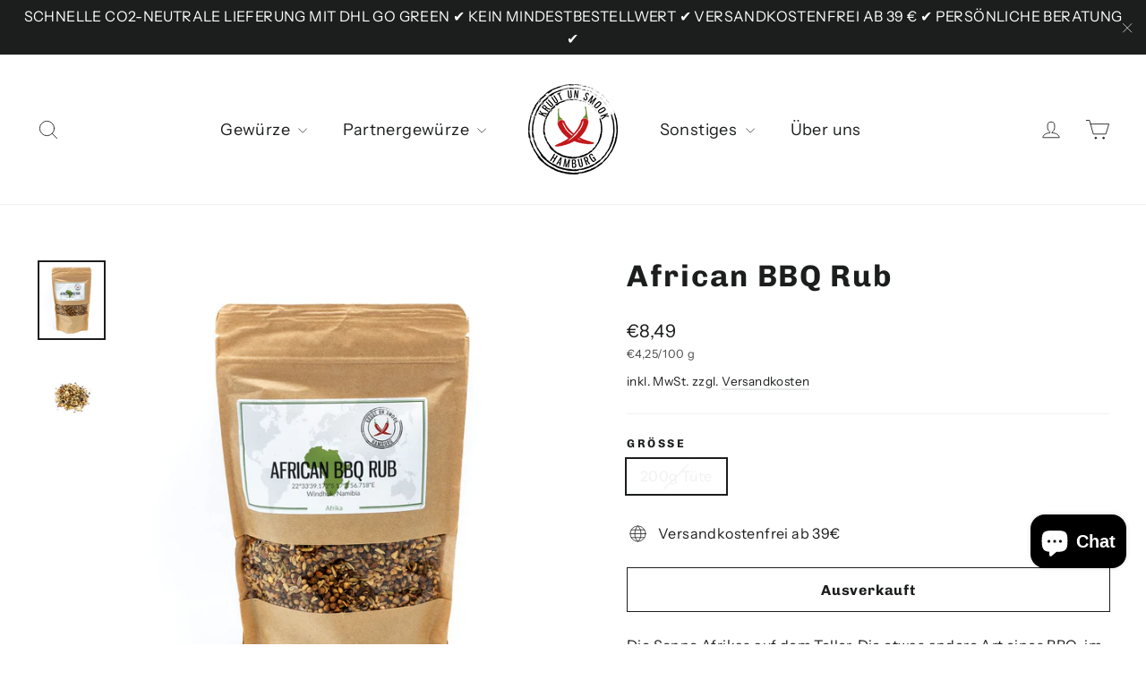

--- FILE ---
content_type: text/html; charset=utf-8
request_url: https://kus-gewuerze.de/products/african-bbq-rub
body_size: 91812
content:
<!doctype html>
<html class="no-js" lang="de" dir="ltr">
<head>





  
  
  <!-- Google Tag Manager -->
  <script>(function(w,d,s,l,i){w[l]=w[l]||[];w[l].push({'gtm.start':
  new Date().getTime(),event:'gtm.js'});var f=d.getElementsByTagName(s)[0],
  j=d.createElement(s),dl=l!='dataLayer'?'&l='+l:'';j.async=true;j.src=
  'https://www.googletagmanager.com/gtm.js?id='+i+dl;f.parentNode.insertBefore(j,f);
  })(window,document,'script','dataLayer','GTM-TBZMJMH');</script>
  <!-- End Google Tag Manager -->
  <meta charset="utf-8">
  <meta http-equiv="X-UA-Compatible" content="IE=edge,chrome=1">
  <meta name="viewport" content="width=device-width,initial-scale=1">
  <meta name="theme-color" content="#111111">
  <link rel="canonical" href="https://kus-gewuerze.de/products/african-bbq-rub">
  <link rel="preconnect" href="https://cdn.shopify.com" crossorigin>
  <link rel="preconnect" href="https://fonts.shopifycdn.com" crossorigin>
  <link rel="dns-prefetch" href="https://productreviews.shopifycdn.com">
  <link rel="dns-prefetch" href="https://ajax.googleapis.com">
  <link rel="dns-prefetch" href="https://maps.googleapis.com">
  <link rel="dns-prefetch" href="https://maps.gstatic.com"><link rel="shortcut icon" href="//kus-gewuerze.de/cdn/shop/files/Logo-Kruut-un-smook_trans_600x600_45bed72c-8816-4dfa-afbc-577b39e4dfed_32x32.png?v=1666700071" type="image/png" /><title>African BBQ Rub
&ndash; Kruut un Smook
</title>
<meta name="description" content="Die Sonne Afrikas auf dem Teller. Die etwas andere Art eines BBQ, im Süden auch Braai genannt! Diese pikante Mischung lässt sich ausgezeichnet für Rind, Schwein und Geflügel verwenden. Ob Eintopf, Braten oder Steak. Grob geliefert muss er vor dem marinieren noch in den Mörser. Dadurch erfüllt ein herrlicher Duft die Kü"><meta property="og:site_name" content="Kruut un Smook">
  <meta property="og:url" content="https://kus-gewuerze.de/products/african-bbq-rub">
  <meta property="og:title" content="African BBQ Rub">
  <meta property="og:type" content="product">
  <meta property="og:description" content="Die Sonne Afrikas auf dem Teller. Die etwas andere Art eines BBQ, im Süden auch Braai genannt! Diese pikante Mischung lässt sich ausgezeichnet für Rind, Schwein und Geflügel verwenden. Ob Eintopf, Braten oder Steak. Grob geliefert muss er vor dem marinieren noch in den Mörser. Dadurch erfüllt ein herrlicher Duft die Kü"><meta property="og:image" content="http://kus-gewuerze.de/cdn/shop/products/African_BBQ.jpg?v=1604259236">
    <meta property="og:image:secure_url" content="https://kus-gewuerze.de/cdn/shop/products/African_BBQ.jpg?v=1604259236">
    <meta property="og:image:width" content="1200">
    <meta property="og:image:height" content="1400"><meta name="twitter:site" content="@">
  <meta name="twitter:card" content="summary_large_image">
  <meta name="twitter:title" content="African BBQ Rub">
  <meta name="twitter:description" content="Die Sonne Afrikas auf dem Teller. Die etwas andere Art eines BBQ, im Süden auch Braai genannt! Diese pikante Mischung lässt sich ausgezeichnet für Rind, Schwein und Geflügel verwenden. Ob Eintopf, Braten oder Steak. Grob geliefert muss er vor dem marinieren noch in den Mörser. Dadurch erfüllt ein herrlicher Duft die Kü">
<style data-shopify>@font-face {
  font-family: Chivo;
  font-weight: 700;
  font-style: normal;
  font-display: swap;
  src: url("//kus-gewuerze.de/cdn/fonts/chivo/chivo_n7.4d81c6f06c2ff78ed42169d6ec4aefa6d5cb0ff0.woff2") format("woff2"),
       url("//kus-gewuerze.de/cdn/fonts/chivo/chivo_n7.a0e879417e089c259360eefc0ac3a3c8ea4e2830.woff") format("woff");
}

  @font-face {
  font-family: "Instrument Sans";
  font-weight: 400;
  font-style: normal;
  font-display: swap;
  src: url("//kus-gewuerze.de/cdn/fonts/instrument_sans/instrumentsans_n4.db86542ae5e1596dbdb28c279ae6c2086c4c5bfa.woff2") format("woff2"),
       url("//kus-gewuerze.de/cdn/fonts/instrument_sans/instrumentsans_n4.510f1b081e58d08c30978f465518799851ef6d8b.woff") format("woff");
}


  @font-face {
  font-family: "Instrument Sans";
  font-weight: 600;
  font-style: normal;
  font-display: swap;
  src: url("//kus-gewuerze.de/cdn/fonts/instrument_sans/instrumentsans_n6.27dc66245013a6f7f317d383a3cc9a0c347fb42d.woff2") format("woff2"),
       url("//kus-gewuerze.de/cdn/fonts/instrument_sans/instrumentsans_n6.1a71efbeeb140ec495af80aad612ad55e19e6d0e.woff") format("woff");
}

  @font-face {
  font-family: "Instrument Sans";
  font-weight: 400;
  font-style: italic;
  font-display: swap;
  src: url("//kus-gewuerze.de/cdn/fonts/instrument_sans/instrumentsans_i4.028d3c3cd8d085648c808ceb20cd2fd1eb3560e5.woff2") format("woff2"),
       url("//kus-gewuerze.de/cdn/fonts/instrument_sans/instrumentsans_i4.7e90d82df8dee29a99237cd19cc529d2206706a2.woff") format("woff");
}

  @font-face {
  font-family: "Instrument Sans";
  font-weight: 600;
  font-style: italic;
  font-display: swap;
  src: url("//kus-gewuerze.de/cdn/fonts/instrument_sans/instrumentsans_i6.ba8063f6adfa1e7ffe690cc5efa600a1e0a8ec32.woff2") format("woff2"),
       url("//kus-gewuerze.de/cdn/fonts/instrument_sans/instrumentsans_i6.a5bb29b76a0bb820ddaa9417675a5d0bafaa8c1f.woff") format("woff");
}

</style><link href="//kus-gewuerze.de/cdn/shop/t/4/assets/theme.css?v=178598479444825555991701507018" rel="stylesheet" type="text/css" media="all" />
<style data-shopify>:root {
    --typeHeaderPrimary: Chivo;
    --typeHeaderFallback: sans-serif;
    --typeHeaderSize: 34px;
    --typeHeaderWeight: 700;
    --typeHeaderLineHeight: 1.2;
    --typeHeaderSpacing: 0.05em;

    --typeBasePrimary:"Instrument Sans";
    --typeBaseFallback:sans-serif;
    --typeBaseSize: 16px;
    --typeBaseWeight: 400;
    --typeBaseLineHeight: 1.6;
    --typeBaseSpacing: 0.025em;

    --iconWeight: 2px;
    --iconLinecaps: round;
  }

  
.collection-hero__content:before,
  .hero__image-wrapper:before,
  .hero__media:before {
    background-image: linear-gradient(to bottom, rgba(0, 0, 0, 0.0) 0%, rgba(0, 0, 0, 0.0) 40%, rgba(0, 0, 0, 0.26) 100%);
  }

  .skrim__item-content .skrim__overlay:after {
    background-image: linear-gradient(to bottom, rgba(0, 0, 0, 0.0) 30%, rgba(0, 0, 0, 0.26) 100%);
  }

  .placeholder-content {
    background-image: linear-gradient(100deg, #ffffff 40%, #f7f7f7 63%, #ffffff 79%);
  }</style><script>
    document.documentElement.className = document.documentElement.className.replace('no-js', 'js');
    window.theme = window.theme || {};
    theme.routes = {
      home: "/",
      cart: "/cart.js",
      cartPage: "/cart",
      cartAdd: "/cart/add.js",
      cartChange: "/cart/change.js",
      search: "/search"
    };
    theme.strings = {
      soldOut: "Ausverkauft",
      unavailable: "Nicht verfügbar",
      inStockLabel: "Auf Lager",
      oneStockLabel: "",
      otherStockLabel: "",
      willNotShipUntil: "Wird nach dem [date] versendet",
      willBeInStockAfter: "Wird nach dem [date] auf Lager sein",
      waitingForStock: "Inventar auf dem Weg",
      cartSavings: "Sie sparen [savings]",
      cartEmpty: "Ihr Einkaufswagen ist im Moment leer.",
      cartTermsConfirmation: "Sie müssen den Verkaufsbedingungen zustimmen, um auszuchecken",
      searchCollections: "Kollektionen:",
      searchPages: "Seiten:",
      searchArticles: "Artikel:"
    };
    theme.settings = {
      cartType: "drawer",
      isCustomerTemplate: false,
      moneyFormat: "€{{amount_with_comma_separator}}",
      predictiveSearch: true,
      predictiveSearchType: "product,article,page,collection",
      quickView: false,
      themeName: 'Motion',
      themeVersion: "10.1.0"
    };
  </script>
  <script>window.performance && window.performance.mark && window.performance.mark('shopify.content_for_header.start');</script><meta name="google-site-verification" content="1FdDgQlNl5Z7gpVqY6zB9KRtCLVFuqmN36p8VQbG8CQ">
<meta id="shopify-digital-wallet" name="shopify-digital-wallet" content="/42176053413/digital_wallets/dialog">
<meta name="shopify-checkout-api-token" content="0455ac7257dd0b2e50ce7c98db4fcbe1">
<meta id="in-context-paypal-metadata" data-shop-id="42176053413" data-venmo-supported="false" data-environment="production" data-locale="de_DE" data-paypal-v4="true" data-currency="EUR">
<link rel="alternate" hreflang="x-default" href="https://kus-gewuerze.de/products/african-bbq-rub">
<link rel="alternate" hreflang="de" href="https://kus-gewuerze.de/products/african-bbq-rub">
<link rel="alternate" hreflang="en" href="https://kus-gewuerze.de/en/products/african-bbq-rub">
<link rel="alternate" hreflang="fr" href="https://kus-gewuerze.de/fr/products/african-bbq-rub">
<link rel="alternate" type="application/json+oembed" href="https://kus-gewuerze.de/products/african-bbq-rub.oembed">
<script async="async" src="/checkouts/internal/preloads.js?locale=de-DE"></script>
<link rel="preconnect" href="https://shop.app" crossorigin="anonymous">
<script async="async" src="https://shop.app/checkouts/internal/preloads.js?locale=de-DE&shop_id=42176053413" crossorigin="anonymous"></script>
<script id="apple-pay-shop-capabilities" type="application/json">{"shopId":42176053413,"countryCode":"DE","currencyCode":"EUR","merchantCapabilities":["supports3DS"],"merchantId":"gid:\/\/shopify\/Shop\/42176053413","merchantName":"Kruut un Smook","requiredBillingContactFields":["postalAddress","email"],"requiredShippingContactFields":["postalAddress","email"],"shippingType":"shipping","supportedNetworks":["visa","maestro","masterCard","amex"],"total":{"type":"pending","label":"Kruut un Smook","amount":"1.00"},"shopifyPaymentsEnabled":true,"supportsSubscriptions":true}</script>
<script id="shopify-features" type="application/json">{"accessToken":"0455ac7257dd0b2e50ce7c98db4fcbe1","betas":["rich-media-storefront-analytics"],"domain":"kus-gewuerze.de","predictiveSearch":true,"shopId":42176053413,"locale":"de"}</script>
<script>var Shopify = Shopify || {};
Shopify.shop = "kruut-un-smook-hamburg.myshopify.com";
Shopify.locale = "de";
Shopify.currency = {"active":"EUR","rate":"1.0"};
Shopify.country = "DE";
Shopify.theme = {"name":"Motion","id":133513380105,"schema_name":"Motion","schema_version":"10.1.0","theme_store_id":847,"role":"main"};
Shopify.theme.handle = "null";
Shopify.theme.style = {"id":null,"handle":null};
Shopify.cdnHost = "kus-gewuerze.de/cdn";
Shopify.routes = Shopify.routes || {};
Shopify.routes.root = "/";</script>
<script type="module">!function(o){(o.Shopify=o.Shopify||{}).modules=!0}(window);</script>
<script>!function(o){function n(){var o=[];function n(){o.push(Array.prototype.slice.apply(arguments))}return n.q=o,n}var t=o.Shopify=o.Shopify||{};t.loadFeatures=n(),t.autoloadFeatures=n()}(window);</script>
<script>
  window.ShopifyPay = window.ShopifyPay || {};
  window.ShopifyPay.apiHost = "shop.app\/pay";
  window.ShopifyPay.redirectState = null;
</script>
<script id="shop-js-analytics" type="application/json">{"pageType":"product"}</script>
<script defer="defer" async type="module" src="//kus-gewuerze.de/cdn/shopifycloud/shop-js/modules/v2/client.init-shop-cart-sync_kxAhZfSm.de.esm.js"></script>
<script defer="defer" async type="module" src="//kus-gewuerze.de/cdn/shopifycloud/shop-js/modules/v2/chunk.common_5BMd6ono.esm.js"></script>
<script type="module">
  await import("//kus-gewuerze.de/cdn/shopifycloud/shop-js/modules/v2/client.init-shop-cart-sync_kxAhZfSm.de.esm.js");
await import("//kus-gewuerze.de/cdn/shopifycloud/shop-js/modules/v2/chunk.common_5BMd6ono.esm.js");

  window.Shopify.SignInWithShop?.initShopCartSync?.({"fedCMEnabled":true,"windoidEnabled":true});

</script>
<script>
  window.Shopify = window.Shopify || {};
  if (!window.Shopify.featureAssets) window.Shopify.featureAssets = {};
  window.Shopify.featureAssets['shop-js'] = {"shop-cart-sync":["modules/v2/client.shop-cart-sync_81xuAXRO.de.esm.js","modules/v2/chunk.common_5BMd6ono.esm.js"],"init-fed-cm":["modules/v2/client.init-fed-cm_B2l2C8gd.de.esm.js","modules/v2/chunk.common_5BMd6ono.esm.js"],"shop-button":["modules/v2/client.shop-button_DteRmTIv.de.esm.js","modules/v2/chunk.common_5BMd6ono.esm.js"],"init-windoid":["modules/v2/client.init-windoid_BrVTPDHy.de.esm.js","modules/v2/chunk.common_5BMd6ono.esm.js"],"shop-cash-offers":["modules/v2/client.shop-cash-offers_uZhaqfcC.de.esm.js","modules/v2/chunk.common_5BMd6ono.esm.js","modules/v2/chunk.modal_DhTZgVSk.esm.js"],"shop-toast-manager":["modules/v2/client.shop-toast-manager_lTRStNPf.de.esm.js","modules/v2/chunk.common_5BMd6ono.esm.js"],"init-shop-email-lookup-coordinator":["modules/v2/client.init-shop-email-lookup-coordinator_BhyMm2Vh.de.esm.js","modules/v2/chunk.common_5BMd6ono.esm.js"],"pay-button":["modules/v2/client.pay-button_uIj7-e2V.de.esm.js","modules/v2/chunk.common_5BMd6ono.esm.js"],"avatar":["modules/v2/client.avatar_BTnouDA3.de.esm.js"],"init-shop-cart-sync":["modules/v2/client.init-shop-cart-sync_kxAhZfSm.de.esm.js","modules/v2/chunk.common_5BMd6ono.esm.js"],"shop-login-button":["modules/v2/client.shop-login-button_hqVUT9QF.de.esm.js","modules/v2/chunk.common_5BMd6ono.esm.js","modules/v2/chunk.modal_DhTZgVSk.esm.js"],"init-customer-accounts-sign-up":["modules/v2/client.init-customer-accounts-sign-up_0Oyvgx7Z.de.esm.js","modules/v2/client.shop-login-button_hqVUT9QF.de.esm.js","modules/v2/chunk.common_5BMd6ono.esm.js","modules/v2/chunk.modal_DhTZgVSk.esm.js"],"init-shop-for-new-customer-accounts":["modules/v2/client.init-shop-for-new-customer-accounts_DojLPa1w.de.esm.js","modules/v2/client.shop-login-button_hqVUT9QF.de.esm.js","modules/v2/chunk.common_5BMd6ono.esm.js","modules/v2/chunk.modal_DhTZgVSk.esm.js"],"init-customer-accounts":["modules/v2/client.init-customer-accounts_DWlFj6gc.de.esm.js","modules/v2/client.shop-login-button_hqVUT9QF.de.esm.js","modules/v2/chunk.common_5BMd6ono.esm.js","modules/v2/chunk.modal_DhTZgVSk.esm.js"],"shop-follow-button":["modules/v2/client.shop-follow-button_BEIcZOGj.de.esm.js","modules/v2/chunk.common_5BMd6ono.esm.js","modules/v2/chunk.modal_DhTZgVSk.esm.js"],"lead-capture":["modules/v2/client.lead-capture_BSpzCmmh.de.esm.js","modules/v2/chunk.common_5BMd6ono.esm.js","modules/v2/chunk.modal_DhTZgVSk.esm.js"],"checkout-modal":["modules/v2/client.checkout-modal_8HiTfxyj.de.esm.js","modules/v2/chunk.common_5BMd6ono.esm.js","modules/v2/chunk.modal_DhTZgVSk.esm.js"],"shop-login":["modules/v2/client.shop-login_Fe0VhLV0.de.esm.js","modules/v2/chunk.common_5BMd6ono.esm.js","modules/v2/chunk.modal_DhTZgVSk.esm.js"],"payment-terms":["modules/v2/client.payment-terms_C8PkVPzh.de.esm.js","modules/v2/chunk.common_5BMd6ono.esm.js","modules/v2/chunk.modal_DhTZgVSk.esm.js"]};
</script>
<script id="__st">var __st={"a":42176053413,"offset":3600,"reqid":"552421c6-9429-4a9c-9378-a7d4932b4a77-1768941715","pageurl":"kus-gewuerze.de\/products\/african-bbq-rub","u":"cfcfce804ae1","p":"product","rtyp":"product","rid":5580357927077};</script>
<script>window.ShopifyPaypalV4VisibilityTracking = true;</script>
<script id="captcha-bootstrap">!function(){'use strict';const t='contact',e='account',n='new_comment',o=[[t,t],['blogs',n],['comments',n],[t,'customer']],c=[[e,'customer_login'],[e,'guest_login'],[e,'recover_customer_password'],[e,'create_customer']],r=t=>t.map((([t,e])=>`form[action*='/${t}']:not([data-nocaptcha='true']) input[name='form_type'][value='${e}']`)).join(','),a=t=>()=>t?[...document.querySelectorAll(t)].map((t=>t.form)):[];function s(){const t=[...o],e=r(t);return a(e)}const i='password',u='form_key',d=['recaptcha-v3-token','g-recaptcha-response','h-captcha-response',i],f=()=>{try{return window.sessionStorage}catch{return}},m='__shopify_v',_=t=>t.elements[u];function p(t,e,n=!1){try{const o=window.sessionStorage,c=JSON.parse(o.getItem(e)),{data:r}=function(t){const{data:e,action:n}=t;return t[m]||n?{data:e,action:n}:{data:t,action:n}}(c);for(const[e,n]of Object.entries(r))t.elements[e]&&(t.elements[e].value=n);n&&o.removeItem(e)}catch(o){console.error('form repopulation failed',{error:o})}}const l='form_type',E='cptcha';function T(t){t.dataset[E]=!0}const w=window,h=w.document,L='Shopify',v='ce_forms',y='captcha';let A=!1;((t,e)=>{const n=(g='f06e6c50-85a8-45c8-87d0-21a2b65856fe',I='https://cdn.shopify.com/shopifycloud/storefront-forms-hcaptcha/ce_storefront_forms_captcha_hcaptcha.v1.5.2.iife.js',D={infoText:'Durch hCaptcha geschützt',privacyText:'Datenschutz',termsText:'Allgemeine Geschäftsbedingungen'},(t,e,n)=>{const o=w[L][v],c=o.bindForm;if(c)return c(t,g,e,D).then(n);var r;o.q.push([[t,g,e,D],n]),r=I,A||(h.body.append(Object.assign(h.createElement('script'),{id:'captcha-provider',async:!0,src:r})),A=!0)});var g,I,D;w[L]=w[L]||{},w[L][v]=w[L][v]||{},w[L][v].q=[],w[L][y]=w[L][y]||{},w[L][y].protect=function(t,e){n(t,void 0,e),T(t)},Object.freeze(w[L][y]),function(t,e,n,w,h,L){const[v,y,A,g]=function(t,e,n){const i=e?o:[],u=t?c:[],d=[...i,...u],f=r(d),m=r(i),_=r(d.filter((([t,e])=>n.includes(e))));return[a(f),a(m),a(_),s()]}(w,h,L),I=t=>{const e=t.target;return e instanceof HTMLFormElement?e:e&&e.form},D=t=>v().includes(t);t.addEventListener('submit',(t=>{const e=I(t);if(!e)return;const n=D(e)&&!e.dataset.hcaptchaBound&&!e.dataset.recaptchaBound,o=_(e),c=g().includes(e)&&(!o||!o.value);(n||c)&&t.preventDefault(),c&&!n&&(function(t){try{if(!f())return;!function(t){const e=f();if(!e)return;const n=_(t);if(!n)return;const o=n.value;o&&e.removeItem(o)}(t);const e=Array.from(Array(32),(()=>Math.random().toString(36)[2])).join('');!function(t,e){_(t)||t.append(Object.assign(document.createElement('input'),{type:'hidden',name:u})),t.elements[u].value=e}(t,e),function(t,e){const n=f();if(!n)return;const o=[...t.querySelectorAll(`input[type='${i}']`)].map((({name:t})=>t)),c=[...d,...o],r={};for(const[a,s]of new FormData(t).entries())c.includes(a)||(r[a]=s);n.setItem(e,JSON.stringify({[m]:1,action:t.action,data:r}))}(t,e)}catch(e){console.error('failed to persist form',e)}}(e),e.submit())}));const S=(t,e)=>{t&&!t.dataset[E]&&(n(t,e.some((e=>e===t))),T(t))};for(const o of['focusin','change'])t.addEventListener(o,(t=>{const e=I(t);D(e)&&S(e,y())}));const B=e.get('form_key'),M=e.get(l),P=B&&M;t.addEventListener('DOMContentLoaded',(()=>{const t=y();if(P)for(const e of t)e.elements[l].value===M&&p(e,B);[...new Set([...A(),...v().filter((t=>'true'===t.dataset.shopifyCaptcha))])].forEach((e=>S(e,t)))}))}(h,new URLSearchParams(w.location.search),n,t,e,['guest_login'])})(!0,!0)}();</script>
<script integrity="sha256-4kQ18oKyAcykRKYeNunJcIwy7WH5gtpwJnB7kiuLZ1E=" data-source-attribution="shopify.loadfeatures" defer="defer" src="//kus-gewuerze.de/cdn/shopifycloud/storefront/assets/storefront/load_feature-a0a9edcb.js" crossorigin="anonymous"></script>
<script crossorigin="anonymous" defer="defer" src="//kus-gewuerze.de/cdn/shopifycloud/storefront/assets/shopify_pay/storefront-65b4c6d7.js?v=20250812"></script>
<script data-source-attribution="shopify.dynamic_checkout.dynamic.init">var Shopify=Shopify||{};Shopify.PaymentButton=Shopify.PaymentButton||{isStorefrontPortableWallets:!0,init:function(){window.Shopify.PaymentButton.init=function(){};var t=document.createElement("script");t.src="https://kus-gewuerze.de/cdn/shopifycloud/portable-wallets/latest/portable-wallets.de.js",t.type="module",document.head.appendChild(t)}};
</script>
<script data-source-attribution="shopify.dynamic_checkout.buyer_consent">
  function portableWalletsHideBuyerConsent(e){var t=document.getElementById("shopify-buyer-consent"),n=document.getElementById("shopify-subscription-policy-button");t&&n&&(t.classList.add("hidden"),t.setAttribute("aria-hidden","true"),n.removeEventListener("click",e))}function portableWalletsShowBuyerConsent(e){var t=document.getElementById("shopify-buyer-consent"),n=document.getElementById("shopify-subscription-policy-button");t&&n&&(t.classList.remove("hidden"),t.removeAttribute("aria-hidden"),n.addEventListener("click",e))}window.Shopify?.PaymentButton&&(window.Shopify.PaymentButton.hideBuyerConsent=portableWalletsHideBuyerConsent,window.Shopify.PaymentButton.showBuyerConsent=portableWalletsShowBuyerConsent);
</script>
<script>
  function portableWalletsCleanup(e){e&&e.src&&console.error("Failed to load portable wallets script "+e.src);var t=document.querySelectorAll("shopify-accelerated-checkout .shopify-payment-button__skeleton, shopify-accelerated-checkout-cart .wallet-cart-button__skeleton"),e=document.getElementById("shopify-buyer-consent");for(let e=0;e<t.length;e++)t[e].remove();e&&e.remove()}function portableWalletsNotLoadedAsModule(e){e instanceof ErrorEvent&&"string"==typeof e.message&&e.message.includes("import.meta")&&"string"==typeof e.filename&&e.filename.includes("portable-wallets")&&(window.removeEventListener("error",portableWalletsNotLoadedAsModule),window.Shopify.PaymentButton.failedToLoad=e,"loading"===document.readyState?document.addEventListener("DOMContentLoaded",window.Shopify.PaymentButton.init):window.Shopify.PaymentButton.init())}window.addEventListener("error",portableWalletsNotLoadedAsModule);
</script>

<script type="module" src="https://kus-gewuerze.de/cdn/shopifycloud/portable-wallets/latest/portable-wallets.de.js" onError="portableWalletsCleanup(this)" crossorigin="anonymous"></script>
<script nomodule>
  document.addEventListener("DOMContentLoaded", portableWalletsCleanup);
</script>

<link id="shopify-accelerated-checkout-styles" rel="stylesheet" media="screen" href="https://kus-gewuerze.de/cdn/shopifycloud/portable-wallets/latest/accelerated-checkout-backwards-compat.css" crossorigin="anonymous">
<style id="shopify-accelerated-checkout-cart">
        #shopify-buyer-consent {
  margin-top: 1em;
  display: inline-block;
  width: 100%;
}

#shopify-buyer-consent.hidden {
  display: none;
}

#shopify-subscription-policy-button {
  background: none;
  border: none;
  padding: 0;
  text-decoration: underline;
  font-size: inherit;
  cursor: pointer;
}

#shopify-subscription-policy-button::before {
  box-shadow: none;
}

      </style>

<script>window.performance && window.performance.mark && window.performance.mark('shopify.content_for_header.end');</script>
  <script src="//kus-gewuerze.de/cdn/shop/t/4/assets/vendor-scripts-v14.js" defer="defer"></script><link rel="stylesheet" href="//kus-gewuerze.de/cdn/shop/t/4/assets/country-flags.css"><script src="//kus-gewuerze.de/cdn/shop/t/4/assets/theme.js?v=41711419452381312601666623316" defer="defer"></script>
  <!-- "snippets/judgeme_core.liquid" was not rendered, the associated app was uninstalled -->
  <meta name="facebook-domain-verification" content="1x843v1ay543b4uswaq9o5u5xlknrl" />
<!-- BEGIN app block: shopify://apps/complianz-gdpr-cookie-consent/blocks/bc-block/e49729f0-d37d-4e24-ac65-e0e2f472ac27 -->

    
    
    
<link id='complianz-css' rel="stylesheet" href=https://cdn.shopify.com/extensions/019a2fb2-ee57-75e6-ac86-acfd14822c1d/gdpr-legal-cookie-74/assets/complainz.css media="print" onload="this.media='all'">
    <style>
        #Compliance-iframe.Compliance-iframe-branded > div.purposes-header,
        #Compliance-iframe.Compliance-iframe-branded > div.cmplc-cmp-header,
        #purposes-container > div.purposes-header,
        #Compliance-cs-banner .Compliance-cs-brand {
            background-color: #FFFFFF !important;
            color: #0A0A0A!important;
        }
        #Compliance-iframe.Compliance-iframe-branded .purposes-header .cmplc-btn-cp ,
        #Compliance-iframe.Compliance-iframe-branded .purposes-header .cmplc-btn-cp:hover,
        #Compliance-iframe.Compliance-iframe-branded .purposes-header .cmplc-btn-back:hover  {
            background-color: #ffffff !important;
            opacity: 1 !important;
        }
        #Compliance-cs-banner .cmplc-toggle .cmplc-toggle-label {
            color: #FFFFFF!important;
        }
        #Compliance-iframe.Compliance-iframe-branded .purposes-header .cmplc-btn-cp:hover,
        #Compliance-iframe.Compliance-iframe-branded .purposes-header .cmplc-btn-back:hover {
            background-color: #0A0A0A!important;
            color: #FFFFFF!important;
        }
        #Compliance-cs-banner #Compliance-cs-title {
            font-size: 14px !important;
        }
        #Compliance-cs-banner .Compliance-cs-content,
        #Compliance-cs-title,
        .cmplc-toggle-checkbox.granular-control-checkbox span {
            background-color: #FFFFFF !important;
            color: #0A0A0A !important;
            font-size: 14px !important;
        }
        #Compliance-cs-banner .Compliance-cs-close-btn {
            font-size: 14px !important;
            background-color: #FFFFFF !important;
        }
        #Compliance-cs-banner .Compliance-cs-opt-group {
            color: #FFFFFF !important;
        }
        #Compliance-cs-banner .Compliance-cs-opt-group button,
        .Compliance-alert button.Compliance-button-cancel {
            background-color: #007BBC!important;
            color: #FFFFFF!important;
        }
        #Compliance-cs-banner .Compliance-cs-opt-group button.Compliance-cs-accept-btn,
        #Compliance-cs-banner .Compliance-cs-opt-group button.Compliance-cs-btn-primary,
        .Compliance-alert button.Compliance-button-confirm {
            background-color: #007BBC !important;
            color: #FFFFFF !important;
        }
        #Compliance-cs-banner .Compliance-cs-opt-group button.Compliance-cs-reject-btn {
            background-color: #007BBC!important;
            color: #FFFFFF!important;
        }

        #Compliance-cs-banner .Compliance-banner-content button {
            cursor: pointer !important;
            color: currentColor !important;
            text-decoration: underline !important;
            border: none !important;
            background-color: transparent !important;
            font-size: 100% !important;
            padding: 0 !important;
        }

        #Compliance-cs-banner .Compliance-cs-opt-group button {
            border-radius: 4px !important;
            padding-block: 10px !important;
        }
        @media (min-width: 640px) {
            #Compliance-cs-banner.Compliance-cs-default-floating:not(.Compliance-cs-top):not(.Compliance-cs-center) .Compliance-cs-container, #Compliance-cs-banner.Compliance-cs-default-floating:not(.Compliance-cs-bottom):not(.Compliance-cs-center) .Compliance-cs-container, #Compliance-cs-banner.Compliance-cs-default-floating.Compliance-cs-center:not(.Compliance-cs-top):not(.Compliance-cs-bottom) .Compliance-cs-container {
                width: 560px !important;
            }
            #Compliance-cs-banner.Compliance-cs-default-floating:not(.Compliance-cs-top):not(.Compliance-cs-center) .Compliance-cs-opt-group, #Compliance-cs-banner.Compliance-cs-default-floating:not(.Compliance-cs-bottom):not(.Compliance-cs-center) .Compliance-cs-opt-group, #Compliance-cs-banner.Compliance-cs-default-floating.Compliance-cs-center:not(.Compliance-cs-top):not(.Compliance-cs-bottom) .Compliance-cs-opt-group {
                flex-direction: row !important;
            }
            #Compliance-cs-banner .Compliance-cs-opt-group button:not(:last-of-type),
            #Compliance-cs-banner .Compliance-cs-opt-group button {
                margin-right: 4px !important;
            }
            #Compliance-cs-banner .Compliance-cs-container .Compliance-cs-brand {
                position: absolute !important;
                inset-block-start: 6px;
            }
        }
        #Compliance-cs-banner.Compliance-cs-default-floating:not(.Compliance-cs-top):not(.Compliance-cs-center) .Compliance-cs-opt-group > div, #Compliance-cs-banner.Compliance-cs-default-floating:not(.Compliance-cs-bottom):not(.Compliance-cs-center) .Compliance-cs-opt-group > div, #Compliance-cs-banner.Compliance-cs-default-floating.Compliance-cs-center:not(.Compliance-cs-top):not(.Compliance-cs-bottom) .Compliance-cs-opt-group > div {
            flex-direction: row-reverse;
            width: 100% !important;
        }

        .Compliance-cs-brand-badge-outer, .Compliance-cs-brand-badge, #Compliance-cs-banner.Compliance-cs-default-floating.Compliance-cs-bottom .Compliance-cs-brand-badge-outer,
        #Compliance-cs-banner.Compliance-cs-default.Compliance-cs-bottom .Compliance-cs-brand-badge-outer,
        #Compliance-cs-banner.Compliance-cs-default:not(.Compliance-cs-left) .Compliance-cs-brand-badge-outer,
        #Compliance-cs-banner.Compliance-cs-default-floating:not(.Compliance-cs-left) .Compliance-cs-brand-badge-outer {
            display: none !important
        }

        #Compliance-cs-banner:not(.Compliance-cs-top):not(.Compliance-cs-bottom) .Compliance-cs-container.Compliance-cs-themed {
            flex-direction: row !important;
        }

        #Compliance-cs-banner #Compliance-cs-title,
        #Compliance-cs-banner #Compliance-cs-custom-title {
            justify-self: center !important;
            font-size: 14px !important;
            font-family: -apple-system,sans-serif !important;
            margin-inline: auto !important;
            width: 55% !important;
            text-align: center;
            font-weight: 600;
            visibility: unset;
        }

        @media (max-width: 640px) {
            #Compliance-cs-banner #Compliance-cs-title,
            #Compliance-cs-banner #Compliance-cs-custom-title {
                display: block;
            }
        }

        #Compliance-cs-banner .Compliance-cs-brand img {
            max-width: 110px !important;
            min-height: 32px !important;
        }
        #Compliance-cs-banner .Compliance-cs-container .Compliance-cs-brand {
            background: none !important;
            padding: 0px !important;
            margin-block-start:10px !important;
            margin-inline-start:16px !important;
        }

        #Compliance-cs-banner .Compliance-cs-opt-group button {
            padding-inline: 4px !important;
        }

    </style>
    
    
    
    

    <script type="text/javascript">
        function loadScript(src) {
            return new Promise((resolve, reject) => {
                const s = document.createElement("script");
                s.src = src;
                s.charset = "UTF-8";
                s.onload = resolve;
                s.onerror = reject;
                document.head.appendChild(s);
            });
        }

        function filterGoogleConsentModeURLs(domainsArray) {
            const googleConsentModeComplianzURls = [
                // 197, # Google Tag Manager:
                {"domain":"s.www.googletagmanager.com", "path":""},
                {"domain":"www.tagmanager.google.com", "path":""},
                {"domain":"www.googletagmanager.com", "path":""},
                {"domain":"googletagmanager.com", "path":""},
                {"domain":"tagassistant.google.com", "path":""},
                {"domain":"tagmanager.google.com", "path":""},

                // 2110, # Google Analytics 4:
                {"domain":"www.analytics.google.com", "path":""},
                {"domain":"www.google-analytics.com", "path":""},
                {"domain":"ssl.google-analytics.com", "path":""},
                {"domain":"google-analytics.com", "path":""},
                {"domain":"analytics.google.com", "path":""},
                {"domain":"region1.google-analytics.com", "path":""},
                {"domain":"region1.analytics.google.com", "path":""},
                {"domain":"*.google-analytics.com", "path":""},
                {"domain":"www.googletagmanager.com", "path":"/gtag/js?id=G"},
                {"domain":"googletagmanager.com", "path":"/gtag/js?id=UA"},
                {"domain":"www.googletagmanager.com", "path":"/gtag/js?id=UA"},
                {"domain":"googletagmanager.com", "path":"/gtag/js?id=G"},

                // 177, # Google Ads conversion tracking:
                {"domain":"googlesyndication.com", "path":""},
                {"domain":"media.admob.com", "path":""},
                {"domain":"gmodules.com", "path":""},
                {"domain":"ad.ytsa.net", "path":""},
                {"domain":"dartmotif.net", "path":""},
                {"domain":"dmtry.com", "path":""},
                {"domain":"go.channelintelligence.com", "path":""},
                {"domain":"googleusercontent.com", "path":""},
                {"domain":"googlevideo.com", "path":""},
                {"domain":"gvt1.com", "path":""},
                {"domain":"links.channelintelligence.com", "path":""},
                {"domain":"obrasilinteirojoga.com.br", "path":""},
                {"domain":"pcdn.tcgmsrv.net", "path":""},
                {"domain":"rdr.tag.channelintelligence.com", "path":""},
                {"domain":"static.googleadsserving.cn", "path":""},
                {"domain":"studioapi.doubleclick.com", "path":""},
                {"domain":"teracent.net", "path":""},
                {"domain":"ttwbs.channelintelligence.com", "path":""},
                {"domain":"wtb.channelintelligence.com", "path":""},
                {"domain":"youknowbest.com", "path":""},
                {"domain":"doubleclick.net", "path":""},
                {"domain":"redirector.gvt1.com", "path":""},

                //116, # Google Ads Remarketing
                {"domain":"googlesyndication.com", "path":""},
                {"domain":"media.admob.com", "path":""},
                {"domain":"gmodules.com", "path":""},
                {"domain":"ad.ytsa.net", "path":""},
                {"domain":"dartmotif.net", "path":""},
                {"domain":"dmtry.com", "path":""},
                {"domain":"go.channelintelligence.com", "path":""},
                {"domain":"googleusercontent.com", "path":""},
                {"domain":"googlevideo.com", "path":""},
                {"domain":"gvt1.com", "path":""},
                {"domain":"links.channelintelligence.com", "path":""},
                {"domain":"obrasilinteirojoga.com.br", "path":""},
                {"domain":"pcdn.tcgmsrv.net", "path":""},
                {"domain":"rdr.tag.channelintelligence.com", "path":""},
                {"domain":"static.googleadsserving.cn", "path":""},
                {"domain":"studioapi.doubleclick.com", "path":""},
                {"domain":"teracent.net", "path":""},
                {"domain":"ttwbs.channelintelligence.com", "path":""},
                {"domain":"wtb.channelintelligence.com", "path":""},
                {"domain":"youknowbest.com", "path":""},
                {"domain":"doubleclick.net", "path":""},
                {"domain":"redirector.gvt1.com", "path":""}
            ];

            if (!Array.isArray(domainsArray)) { 
                return [];
            }

            const blockedPairs = new Map();
            for (const rule of googleConsentModeComplianzURls) {
                if (!blockedPairs.has(rule.domain)) {
                    blockedPairs.set(rule.domain, new Set());
                }
                blockedPairs.get(rule.domain).add(rule.path);
            }

            return domainsArray.filter(item => {
                const paths = blockedPairs.get(item.d);
                return !(paths && paths.has(item.p));
            });
        }

        function setupAutoblockingByDomain() {
            // autoblocking by domain
            const autoblockByDomainArray = [];
            const prefixID = '10000' // to not get mixed with real metis ids
            let cmpBlockerDomains = []
            let cmpCmplcVendorsPurposes = {}
            let counter = 1
            for (const object of autoblockByDomainArray) {
                cmpBlockerDomains.push({
                    d: object.d,
                    p: object.path,
                    v: prefixID + counter,
                });
                counter++;
            }
            
            counter = 1
            for (const object of autoblockByDomainArray) {
                cmpCmplcVendorsPurposes[prefixID + counter] = object?.p ?? '1';
                counter++;
            }

            Object.defineProperty(window, "cmp_cmplc_vendors_purposes", {
                get() {
                    return cmpCmplcVendorsPurposes;
                },
                set(value) {
                    cmpCmplcVendorsPurposes = { ...cmpCmplcVendorsPurposes, ...value };
                }
            });
            const basicGmc = true;


            Object.defineProperty(window, "cmp_importblockerdomains", {
                get() {
                    if (basicGmc) {
                        return filterGoogleConsentModeURLs(cmpBlockerDomains);
                    }
                    return cmpBlockerDomains;
                },
                set(value) {
                    cmpBlockerDomains = [ ...cmpBlockerDomains, ...value ];
                }
            });
        }

        function enforceRejectionRecovery() {
            const base = (window._cmplc = window._cmplc || {});
            const featuresHolder = {};

            function lockFlagOn(holder) {
                const desc = Object.getOwnPropertyDescriptor(holder, 'rejection_recovery');
                if (!desc) {
                    Object.defineProperty(holder, 'rejection_recovery', {
                        get() { return true; },
                        set(_) { /* ignore */ },
                        enumerable: true,
                        configurable: false
                    });
                }
                return holder;
            }

            Object.defineProperty(base, 'csFeatures', {
                configurable: false,
                enumerable: true,
                get() {
                    return featuresHolder;
                },
                set(obj) {
                    if (obj && typeof obj === 'object') {
                        Object.keys(obj).forEach(k => {
                            if (k !== 'rejection_recovery') {
                                featuresHolder[k] = obj[k];
                            }
                        });
                    }
                    // we lock it, it won't try to redefine
                    lockFlagOn(featuresHolder);
                }
            });

            // Ensure an object is exposed even if read early
            if (!('csFeatures' in base)) {
                base.csFeatures = {};
            } else {
                // If someone already set it synchronously, merge and lock now.
                base.csFeatures = base.csFeatures;
            }
        }

        function splitDomains(joinedString) {
            if (!joinedString) {
                return []; // empty string -> empty array
            }
            return joinedString.split(";");
        }

        function setupWhitelist() {
            // Whitelist by domain:
            const whitelistString = "";
            const whitelist_array = [...splitDomains(whitelistString)];
            if (Array.isArray(window?.cmp_block_ignoredomains)) {
                window.cmp_block_ignoredomains = [...whitelist_array, ...window.cmp_block_ignoredomains];
            }
        }

        async function initCompliance() {
            const currentCsConfiguration = {"siteId":4385912,"cookiePolicyIds":{"en":93429849},"banner":{"acceptButtonDisplay":true,"rejectButtonDisplay":true,"customizeButtonDisplay":true,"position":"float-center","backgroundOverlay":false,"fontSize":"14px","content":"","acceptButtonCaption":"","rejectButtonCaption":"","customizeButtonCaption":"","backgroundColor":"#FFFFFF","textColor":"#0A0A0A","acceptButtonColor":"#007BBC","acceptButtonCaptionColor":"#FFFFFF","rejectButtonColor":"#007BBC","rejectButtonCaptionColor":"#FFFFFF","customizeButtonColor":"#007BBC","customizeButtonCaptionColor":"#FFFFFF","logo":"data:image\/png;base64,iVBORw0KGgoAAAANSUhEUgAAAUAAAAFACAYAAADNkKWqAAAAAXNSR0IArs4c6QAAIABJREFUeF7sXQmYHEX1\/73u2d1sDnIRTrkE5AaRy3Buto+Znk0QkYCKKAmoeKAgBET9Y7wQCd6KgkhQEZUISmCnd7p7liinCHIoCMh9JFy5yLHJzky\/\/1d9zPZuZufYI9lku75PN0xXvap6Vf266h2\/[base64]\/TxxGMOxByIBWC8B2IOxBwYtRyIBeCoXfp44jEHYg7EAjDeAzEHYg6MWg7EAnDULn088ZgDMQdiARjvgZgDMQdGLQdiAThqlz6eeMyBmAOxAIz3wKA5MHv2bPmtt96iadOmSSGxt956y12yZEmxpaVFjv4unj\/\/\/PM8YcIEDusuWbKkMOhBxARiDgyAA7EAHADTRnMTI6l+HEwfA3h\/AFMBjEUoygiIbqiShEPP75GqXrOg\/msMXksgDmj9kyn4F6OFCGDwgwRaz8xPI9H4fdM0N47mdYjnPjQciAXg0PBxm6OSVNU2SUIbGEeCcDgYCU8QBVJLbJxQgHHfH8EgUVnUYSD4Z\/DfvggUzyMCMELLr18SnpH+PHq+0HyOGcuIqBHEDXDJztj2pdvcIsQTGnYOxAJw2Fm89XSg6\/peCS6mQfRjZpaFJAoFnSe0IgItlHml2UWlWfijL8XWgvAsgPeG7X0B2CMcvWrB\/4WCsdRfROqFv0UFqyd8o+P0f\/ivRHigCH44IeGR5peXPbzoySe7t56ViEe6uTgQC8DNxekR2E863bITFxoVsDsfhH2iwqzXqS1yhe2RVT2nvFAgBYLNZcZdSLifNs3O52qZdkpRDpUlHOpK2J1caSqIDwQwmf0r9pTgf5sKY+B1MF4n4m6AVjCjmYiaGTwFjMkgTA03uC9fGSzhB4kG\/sGdd3a+VsvY4jrbNgdiAbhtr+8ms0smk1Mkt3gLEZTozTUQbHkAnm6NAO\/ExL6Ob4z4oXTt5eDAFtH5+Yc9\/rNp5WYPF0tPNtTDCwWYnHCP6+py30gkErIokiQVVq1alb\/\/\/vu7UlrrR4ikg8BkdrvuU7lcbuXs2bNp7eqV14DxqdI82BfgDH6agPMTYzY8sHjxvWuGa+wx3ZHJgVgAjsx1GZZRtWmq4xKUUDFH3YWdi01N3Y2NjRvGjBmzce2qFd837dwF0c7TuvIQQEf0uuEyHmEJv+3aWLgeQGHatGnuokWLNtsVc1ZLy\/bFpoYzZBf\/ywPjIDNRkY8F6P0gHDye5HcvymZXtLS0JIQlOrxgG4axHRcKCkl8JTHeE84zcp0vEGMtE5YkmprPvOOOO9YPy0LEREcMB2IBOGKWYngG0qbr5zC5n2PG4b30ecyPZezce6O9tinKu9tzuefFb+KkKLvFV13iz4Cl\/STwu4iKP2637np4eEY6dFR1Xd8hwXyRoOii+N8Ou\/PG\/qif0tIyacMY2lF2G6a6KO5ALLUwuWcQaKdALfkkg+Z32PaioRthTGmkcCAWgCNlJYZoHIaqHg4JnwfjLBAa\/JtpcH0NJKBvgOCCaef85\/2UtKYdyRs2vGTeffdbQzS8EUfGUNX3g3lvkqTtXRRf7rA7\/xIOMqUoR5FEVxGhxfuN8Ici5M9ns9kVI24i8YAGxIFYAA6IbSOn0aeOOKLhlamTTgXwHTDtXRpZOYe8iO+Kb5HlrgZI+yy27aUjZ0abdyS63nqsDCnd1V34dlOTdCAxfYeA\/cHS2aZt\/02MZv78+dI\/7r27A0SaPzr+F2Q61zSdRzbvaOPehpoDsQAcao5uBnq63rJ\/ghI\/BUMN\/eyif73DSrCyPS4m3gmmAOblRHiVQY+B8Ai7tHZDPn9THI3Re+F0XR8no7iYQE8VSf62VCzuQRLuBSCVdIaM\/xDxl44+9oTc\/Pnz3c2w9HEXQ8yBWAAOMUOHk1xKV+4l0HRhfC05IXsHkt5+KiVdX\/i7i9++uXLluQ8\/\/LCw8g5LMXTlDIJ0LLMXIRIU\/ocr8V\/lonQOR9xsiOgVgF8MayXGjP3x4sWLR6wFVhhPqJi\/B8Ahvfju8\/5t03amGXprKxXwXKaz86VhYXBMdFg4EAvAYWHr0BH1r7iTxVVMCD7xwj3DhPf4IRn+Ua+3r1vQt+eiwl852sp9b76wBQxBSaWU6eRiHoEOZmBnMMZH\/QW94QWRH350iDfAXn+i4\/Z0k2F0SegcXWrBa9gPjdsOhG4J\/B+XpT81Ev0hT8VTCXiiPZtzhmBadZGYqSjTXRlZBk0InbdBtJ6AZ13wtXBpN4L7sul0\/[base64]\/U\/8uxq9+PmW4UAsALcM3yv1SqmUdiEV+ftEeAHgLxQpcZ\/ExbvAODQ4UP1LbnRPDqMZDF29xrSczw52KoZhNLluXpVc\/jRAs0LP57ICyzvu+f8XDV\/rOQKWjnIPgNkkiV4B42fMWFUaJ2GMiPLodWWP0utziNw0sDgQy2HscETQBjSXgpElRkdRlu\/OZrPLBsujcu3TmvJFBr7rR6GEfMFqBn2+w7ZvSqlqC8vy08PV\/3DMabTQjAXgCFppcWJg8CPeKYfogkzW\/vHJxx03IT92zDvBVXdFnumQSZMmvb121YqvkkRPZ7LOzYOZghf\/C\/czDMzz6ESObqHg62VQjp78Sqe13oHCBLxGkFLtlvWfgY4tmUweJrvuUSA+3GU+kkjaF8wivE3I3AcIdC0a+OFMxvl32Mfs6dObsd12zes4fzAzKSCaCWAvEVbXc2DkB5noeirw38ZNmfLcokWLhKP0kJQgCkX4HF4M4Exi7MzgXUD4UwLytwtw\/w9yw9wYyWZI2D0kRGIBOCRsHByR2bMPbFy7apc3iTBR+OeNnzRljHgxhfIdxfzq4OW92bScMw1NuxTgPU3b+cxgek1ryueY6GeRm6SI5FgBIhvgWyWXnrzTtv8X9iGiKpobE\/[base64]\/ppuK0BKQ\/[base64]\/udjcPF8Cf4gJu\/ayGIc3V6BgWk6\/USFpXbWLVLxg40Z+rrGxUa5FqX\/KKadMyq9de4wr03vhutNMOyeuhRWL+CCgWLgR7P4XhCdNK\/fnam36Pp+pqrsXUDwSktTIxOOz2U4Rr9yrHHHEEQ07TJ10ald38dYxDfKHO+zcTaKCf8ptPJHg\/pgZBwNcBKSbTNs+u95xlKlPaU37QkLKt3cX5GmSLH2YwV8A8O\/xEycfuTljqYdgLtsMiVgAbualTGnKzwj0Ob\/[base64]\/GOC3TKuzsxqf4udDx4FYAA4dL\/ullEwmd5ZQ\/B0Yii\/3elsSEmOax61Zs0ZqbkgIl5OVkLBQAhLt2dzltQxvVjJ5UEFg+oFnEjCmhKYcNPbD3iI+d5FVD3SAXmwrM7\/QYeeOrKXPdDq9E+e7l4V+fKbt9NpLwiCxbsI4D02FgfWm5YyrRjeZbH2fzNLDEWfjH5mWc2FvwarcBqIPit9Mq3ef1ehXe55MJg+SufgL10Umz7ywsZHHoygJMFevBBO8s0jyl7PZ7BPV6FV7nm5t3YNl+UwQf8enT7bL7vMddk7od\/[base64]\/UeCLQaNYLvQLclwHOgGGASBi8PumB2cRlWDkQC8BhYG9aU\/[base64]\/VMEelfYMLjSMRf5YJKkGULvQ0X+RCaX66iHeFpXLmOmbwAC5oqfJ8J5zCT0bF5sMBgbQO7p3UV6sEmm15lhgfC45GJJu+O019NXLXUNIQDDQ5GLA\/[base64]\/c34iZM\/OdyWRXEF7okF5lkZK3dnlJ2Gpm7wxky16esMXf2nyEJXQrLxvxw3mJZTCjcrXbsJz5hZZ78hXr6ayIlT4drVK68Eew7PfvFD9F5wQZeylH9E5sb0uIkTfz4QX7+zW1rGvNnQsD\/AX3IJTxKwmpibM3buBzUNMK5UMwdiAVgzq6pX9Hz3QIv6uJq8aVrOjuIVMTTVZjlxWUdHxz+rUwM+qChTN8hkgfE+ifDs2ImT9xcvlLAkS+RZkl2SMLu9w7ktqbWeK5G0p2k5XwtpJ5Mn7Cxxk9A\/CjcX72Q1lMXQVRHWNlGcApn4ix1W7ie9BKCuCgPC3t51XyK1o8POVerf0AOBGebr8P++nrGcncN2ngD0Bc79puUcO5TzGQAtSiWV68jFMZDoamIc4PrZ75LMuIkISRC+W3DpFrtOzMW2pDLjqOkn\/O2ee+55V6NEizKWPd3Q1e+ZluNH7MRlSDgQC8AhYKPn17ch8VYU+MSPOOCujJ0bm0637sF56UUkCruZ5pJXq3UpHHsLG9b\/EUSzgpf9VjPrnCb+bejqYyImmMAvZOzcu0X4HOBem7FzxwR0qU1R9nJlegzM44PIg2LGcjyn56EsaV39KwMfCHwZf2Vazqd6CcCk6hD7yZeI8O2M5fxfFQHoCbfAau2f\/\/qcHsNrN4jvGIwbTKVxBACoV4FIwOqvY9f9ttzUfG17e\/vK\/toFbjOGaeX+KoAS3O7uQ4ncPzLTTv6EqCUEWB3IGqST2lnvenvFH697+OG8uGXsvGbNavHvgdCK2\/RwIBaAg9wNM3X9tCK7iwKY+Z6s3gSMX7Nu7DvbbTdJcouPd+ULO1cDHfX0h8QvwOVpgeAT6JtXtNu5r3rCT1NWEtEkuNyRGDvu9PyG9W83dRd2\/OuSJR7AgKFp3yTirzAghyFugeOfh1k3yKlu0tzQ1bkAfh1EhzgZywkQk\/2qaV37JSCAFbzyj4zlvL+iAOw53Qnd2vMgeI7hDSTvuzib9dxRDE1hz8BD9HUza39zyOfk+f\/lu7wb7SZgDD72Xw19kqEqt5lO7oPCuXpsQ+JBBh\/uObPbuVral+1CWP5Da3Na087K2LZwkI\/LIDgQC8ABMk9EHBQl5AjYpw\/ak0exCGlHy7LerJV8Sld\/IAEXlsyqHsIJXdth2ee1tLSMaW5MLCdgLAPLwHgJhL3HQDp4HbBOJvcuuDiqJ+Wj3ysRvrG+u3D1kiVL1tY6jnrqeTwgbyxC\/\/V8xnZ6IPl9gXwRiK8ONtnGjOUI9Jd+ixBuPugDvw7Qjcz4cjCn2zOWc4qu60fIcB\/yrtRMbR22nalnvLXU9a71jInRD1rpY+IT2GhWmUfYjx9CKB1GDfnHkZfPYKIrPD9NphOJ+Z2M0wPkUMvY4jpDz4FYAA6Ap0I\/w0ydnnvLphnE1wXCryoGnOdisWrlrxg4S8Tl+sKvFB1yb8ZyjvecZROSQE9mMAtr7\/WUaPyKaZpvCUMIAdf0hz2aGWJH4b6s8jLHcXF5f5betK7MZNAdwSYrZCqE2wna3vXWK3xDomns+YWNXT4PGW+YtrOTkVQ\/T4yfikoFpl3r1atVW2ovQRLh\/tKHpMgHiXjg6dOnN08aP\/ZWEBn9Xfcr0fbALlbvpBDL24PcnwM0wWX6CYhffWv5yh\/V40No6Oq\/wXSjadvfrzaf+Hl1DsQCsDqPetVIadpHJOKboyc1\/yUVPsHUVaDC+yxryVOVyKZSagsx9gXjul5w9sHrL4BPj7ac5n8mleNcphtA9Eu4vOf4SZMviFoV\/ZjWyRuD\/OQdRZLnSm5xaUkXyfTJWpyq62RBqXpLS8v45sbEmhDl2bTFgbinCGdiV6bnAp2ea9qO3F9fbW3Ku908Pee51TDmZhxnYUkgMkPQFtZtAB8X9IZDuKeT6hNeSJz\/[base64]\/VwcLelUVAnjHqZMFMow3hXJCKWK1rTiWtqSiuky2bzFO7NXR0fGioasCMOIQ8Zvc1DyuuKHrYSaRsc0XiAMdd7+8FFdwUYggNTRN6Wv0MHRVYAdKAHeaVs4Pa6yziLQCris\/J3Pxx0x4XHzs4OKbDVLxsMXZJaWwu2pkDU25nIguZmCCiCZCoXARyH2EWJqUse1+8yBXozvang\/5JtpWGZhOqr8H46PeYS+cZHAMJIlOyWSrQtALN5i1RBjbB0KeE0zvyhO\/HNC+rMNyvGiIgRTvVNaQWBNe44rkHpHNdg4bTLxvlfVOv8iUCU3rOcUBIua5v\/C7lK58ygM5ZWD8pMlNwocxrarfgoSvefxi3Erk6Tl3H64okL4nzij\/hf\/m2tUrN3rycQhO1ilNUzps3y1I4Bw2Ae91iS93mb5fTxJ2I6leIHAHx0+cnFi7amVeQHl1dRcPWLJkifDBjEsVDsQCsIYtYmjqT0H4vFc18FEDaD0zN8hFd687Oztfq0bG0\/etXrmOWTgzl8r6N1esnNSfDqhNUdT2XP2Jf9JJ9S1meI7XYDxk2s5R1cY30OeGrq4Dw4vXZbm4f0fHXU9HaUUFYJH6NwyldfW7odGjq7vQIE7AIk52Y2NiZWCEyIOxGhDzGqYTYBDZ0p\/jtqfzdPPJcZOm3jIQB+dyPBaJ7MdPnvzU2tUrbieWbmeJG7jAnR25nDj91lR8Nyx5GRErgHQXQzoF7J5r2s4HaiIwiivFArDK4gv\/K3bd34bZ1zwbBWhOPdeMlKrOJwlfL3XlC9G3Mpazg\/gtpak3S+T+MmN1\/l38t6qqBzQQ\/gXCmK7uwoR6rbi9BEeNcbgDfQfSmrKSQZN8vaMfpRKlFY0HRsLdxzQ7nysrCHT194B\/wj7m2OPlMM9u6QrtK0vzIBEGiGWmVR1eq945CWEd6CvBsn8Nr5dGL+GvaceB8Mcdu\/P73ljhRGborYZpdZoCrNZl99NN+cL\/dTfKR2WsnF1r\/0I4S1wUngKPMxc\/K1HD6iLc0zosZ36tNEZjvVgAVlj1YEP+uycTmqdXu9W0fKfkaiXYlM8Lt4oIvp9o5gGQ+nBI9KzMtPedjuNdgQPDxgYwpMCY8bxp9XYvqdaveG7o6gowvBwaBL4pY+XOqqVdvXXSuvo6AyLSRXwYfpKx7C\/2EgKe4cBHngboeNO2RXLxTUo6qT4IhndSjeoSDV15DKBD+yREesC0nOn1jrVa\/V7hheBB+ex5a6CpBRBkTx0LPi9j566tNgZ\/7XTjzeXLHXEzSCnKJyYsW\/aHRU8+KVIWVCye241Mj4D5F6ad+5bvquXuE2MM9s+2WAD2w5s2TZvNxLeEfhkyuUcWWbrXtJzmahsx2MStBNfT8fRKEem7cLyHiJbK7D6ARMORfcFOo+4Y3sGHMc90agcrFX2mU8qn2aVfBtfHojkMkSBeP3rr7xmSd3IrZwgyNPVpeHmMPfPBJ8ys89ty\/DN0Vfg3iqiJXtiBhqp+BlIQ8xw0JODmjOWcWcs61FunBODg25AWZIK0AAOg8wgD7\/Xa+ZuITdsRRq7NWgzDeBfRRjmTiRO2l2N8LADLcMXQlK+AyMPZEy4RkiR9vT1rf1NEalSDg\/cSGRW6V3vRCqF5tMe9Bd0u9nCC057oWugGy+mT0rr6GDMfGvoZmpb38pTsL7W8RYauCjw5H4TL7Y2qUkv7WuqE1tvA6Lw+0wf4NDSS+CKAPmE6\/[base64]\/N6im3+NaTnb1bMJfVxCnB5MJW\/aTmM97WutW9KdARjfXZiwKBJ5EurwPClc5P36c+mJYAu+bPbxseuJ\/\/UZ64I\/3WF5kFPDUry0BISWgHhdsFue07RAwg49BMSHcADYhYGP5fOA+2fT6hxQzmdDV\/5iWjkPPVtYsbtWrjz2TsdZMixM20qJxgIwWLjkjBkHSQ3y3wmYEj1mkYtrMo4T5PDof5U1Tds3AX4m1PV54rPn5FcUqRoztv1oSCGtKX9johMrXVENXT8TcG8KT6IMqa7wLy+2mItrA3gB4V+3y3Ak507ryjsMmuCf8jgPic4lojxc\/iEzdgx5Mm7i0qZFi8rrskJrMTGeytjOAVFOG5ryKhHtGn5MiFhrz9ZvHa\/nHQ0Fsmgzbs26sYtqzHyX1tTXmbBjsK5hl8+alrNvPf2Hdds07VKX+NtgPCMXXd0dgwTnpa+7kvzVWtbS0PVZpmXdIegJn1JIdOH6fGFevYa1gYx9a2gTC8BglQxdFS4W\/gmrAshnuUVtSyonMNPfy91PqR8QAMMwpqGYf7OUFY5xS8Z2zuhL39DVhwG8T\/wuFmt9nVZhI4Ck8qfFD3dYteX8qGfzpnV9JrN7h39DL11Te+s+mb5s2vb3+qNbuioTbXJVTGnKxwj0u9AYJRV57\/Zc7vl6xti3rvDDk4gdAO8w3A\/2NRSkNfUZJhGt41nsv5SxnB9W608gWhOwIBoi6QnCIKSuv\/YiQVOluOZZyRkHFVi+G4ynyeVvsIxPAGSblnNDtTH1+pDo6jVgnCR+M23noHrabqt1YwHoW0x\/Q8DHS6c2gmVaflLtaiXZ2vo+KSEJIdVTeq4\/FSGgDF39NoCvhqcFljb1ozv5uOMmFMY1vxNxvn7UtB2BLFJTSalqC0kQmeb8IjeMqTXDXE0dBJUMXTmDQL9hD7Q10Fb6u+tpifgz7dlczxj6IZxKKYdSN68zO3u7ypT0cgGjhiIXiBGEvQmSTUXe\/i+53PLewsK3PgcvyDUZq\/ItILDAvh7QWEXAdgxIISRaf7xM6cpnJdDPGRAx5AdYlvVKv3WT2s+IuRUufsjE8wn0mkTSZ9otq\/f+q7Bw3p5jfBWEX5iWM6CrdT37YqTXHfUC0L8muiJCQ5yQ1ozvLu6yMZ+nxffeu6ba4gmDBxXzq0sZ1\/wX3zLt2oSnqG7o6hqBnOWdnQL8wL79ppPqh8Dw\/Os8Y6qLD7U7zm3Vxhc+9yyboUVGokvNrH1VrW231XrV4PoNXRUJ1j0\/TVD\/1uuQP4auvEOgCQIbNgE+tQj6S7BeXzMtx8v61rcYmvYdEH+lx7leaBCKx5vyFGZDAAAgAElEQVT2XWVdhUT7lK58WAL9AYCHkGPoWq6h6H50cZWE8NG+U6mWPVFsOFQmehtUlNuzOYE2PirLqBWAaV3XqFjcwBKdz4TZweFCwK2szth+jt5qJV2KDfVrMuMt0\/adm2stPvjmPcVQT0aMbLvtpDZ9WXwcvKBwxrcK11QEigoYP\/UHWVuCopoIb6WVBHgpFfMbglN1WWTpEu5gDfwydOXPBPqQx14X54BwLQiJgNdlrfeGprYTIR1+mPyl5RczVm6vamxt09XzXeAnxYJ7nNXZeV9aV+dl6g+f9La8d7pOSKealuPvj1FWRqUAbFPVA1jCfwDkM75fH6d15VEG3m1auaqWVs\/B2S2K8LcxgV7qOjB\/qitfrDtqQ+y3Nl29jgGRBtErbyxf2dg3PK7PSysA8e43nVxNkPAClLO5IeGhB4vxkotUu+Nkh3Kvi\/[base64]\/W235rrz8qBWBaV8XXv4nQk8jH0LVXurrze1WDE5qpafsW4T4TKvsZeM60nH3SuqLVE7rUd+MYmrochCmhp185PVdKV74gMQkUEe8kx4wTOhznnlo2oQelDwGl77V9IWM7HtryQEtKVb9FEk5g4BgB8lmiEyZg9\/sJDdA9fz0p3GNoCnWbvaym\/o9vE+FvYH4JRGvgQqYNG37Qfs89\/cLS1zqXIC67ENZf311oDsEDPqDru3Wz+3IpMRPwWdNyflGOdpAcSSR\/99yLRAzz2MaGh5jdw7zTehm3n7SuPsNAySLsW\/gBknBmJuvcXOscytWLAizUQ0c4S0tu977MeP\/67uIPRxOQwqgTgGlde5TBhwnrn2k5E8VGMXTllFqw1MIY28g7DNnFHmEYW7jpDF05k0E\/mDBx8i61+A+KdrN0ff8Cu14OWP9kQN80bbsnfjggLgQ1wGHKzUKX\/\/KWXub+Nr4PyrnLxtDCPW7i5LGLFi2q6bQR0hTZ6SQXs5kxxwMliIDBhgKs79++QnCT59EBR3IY98JJjMjRIKysiwn\/JMJDrotHWHIfyWbveqKelz6tqU+AcGAop8F8ByR6DYzzQp0cM6817Zzv3lOmpHVVxOp6KK7MpFIicQ8K3RsCvuRNq5ffpUADWkmEiYHQFyfyBtEXg\/7ZYTtH1zP+aF1DUy4x7Zyn1xWqnXFr1txTq9tOZM+ekmBpZYHcn49fs\/6oetsPdOxbut2oEoCGrp4Pxk88sHmJ5hLjuy7g1hBYX3JKDhkW+Pi98uaKlXtHr6tpVf0QS4HBgvHm+21n51oTkRu6eg0BnwlPRXLBfVdfpBkvZWJjwhNcgbtFzdnRDF19m4CpAbzUdabjhPk6yu7D+YD0T11\/v8vuHwHeLQoIUcIyDFuWjnDBsa\/3znqaCJcz+AiwCJsT\/t3eXThBAs8OGBcKoh7+bhJG8w4Bb7PIfSzWj0hi5gkA7eJhcflWpDXEuNl18ZtG4PlqhgFDV\/8XpjTYZBridl7m41YSGJp2EhEvEWtARB0ZyzG8WGJArCGKxEY26+d99hMm5X14Kj8k8GdgfD6c67gaHe0rCYvZBx7YKOKF21T1VJYF7D6Or9fKm9bUG9bnC58a29SwMZO1+wWv3dJCayj7HzUCMMRz868czBLTQa6Ef5qWM74aQw1VPR\/EP\/GPZn5tAn0mY9u\/7Ns2ram3gDA7DCQBoZQTuFo\/\/hdcdZmFvcNbmq6M5XhQU9GS0pQriOiy8KQi1Riu1aZpJzPckzN27twaxiKldfV2ADMDWSuErn\/dJvwTTAcCPBngFi\/sL0Kw5zrLa2rRqW7CQ1U9BDK+KzKJgvnrRx\/rXBHWmT8fblpXHgLozgKkXwu3EUNXRciYEKa9DEOlKBxGOycaPlTO\/cc45pjtaOKElxiY6Kc28W7ohcSYsVMWL17cnyeAFICj9gKCjSLfhCqM2dOnN6+bMG59ySmei6ewJP8RzGME32gIfBqj\/AuMahsZvEGWkK7Vwmuo6lzTcW5Ia+pvM7bjuYSNhjJqBKChq90ENAQb\/EomPN+1sbCw2vXxU0cc0fDK1Mnd4dURzK9xovFA0zTf6W+DGElVhLcdWtJ1SXgmU2MS71m6vleB3edL3tjAd6K5foM+SQjK8EAB4HUzkjt3oBt39uzZzWtXrxSJe4RD9k7emcoXCP\/NWI53XRQRL7LrNgu8usAwI15uX\/AQvwgi\/9pexL\/R0PBcJT5VG6cwhqxrSFwDYvER2M2bL1OXCFUU6Sf7tvdcmmR5rJzPlwArGDjElbCQAJGNrZuZf9oX6j7kqaqq202evK67miHC0NRHQHivtyfyhZ0zS5a8nta0I5nYz\/dMWGxmnQ+kW1p24obEywGEF6QiayzTuQycEej+7jVt5\/hqfBjI85SmvEZEy7u6C0fXqtMzkurdZtY5qU1Xzmu3ctcMpN+trc2oEIDCeEBMP\/b2JgHiyrFm9YpzKsWTCqBK03EeMXT1EQhUD09RzYagkQmuNpUW29BalwDSSb4+z+v3fxnLeU8tG8TLt8v8gUAZiB3zxea+eHJewiGmO8Ko40RT\/2jL\/fWZVtVDXOB0ScIHmHFI8PKWApkjKrnujOVEgVy9qoauLpep2FpkeR4l3K9uLsQRMW6W+CvE0rr1+fx50Y+YyEPCCdaZJQLcFwXOnhiriK0d0yj\/jUDvAyMPoptNyz67lvWI1klryqcZ9MuASTeYlnOOxwtNfdBDrPajdRqaE4lDSMJDwhnaE9xFPnpMI6\/YWJSeDU7Ia03L6Ve\/WO+4ytX3UIWAjYnm5le6urqmOY7j6Zj7K7qu7yBz8XbTzk1vU9Wvtjvl\/ReHYmwjhcY2LwDTumIxSAukkDgF\/iVjOR+utgBCH8KEj3O+eBA1JISbi5fvg9zeAf2G2nqB6XT+qOwG1BULYd\/+yeAJ08odXK3vQLiIK+eYwBhQNiA\/ChIApqRp21Y12sJazUy\/AmGPkrK\/T6OonjMU4AB\/3bRzQ56Ht9p4630uTl3U2Hhyu2VdF2SluxjMOSQar6LCxrMYkpi7f8CGOydjd\/7G0PUPQZataqfVEiy+fyx+ywwAbYP1CrUAS4n4HGYyQ0NOEOHxtKGrYk2bvL6L7p6ZzvogqtK6fgxcd2+S+c16YqHTun5ixrLuNvTWVPhB6I+vIvIoP675ctNy5n1QUab2jZCpdz1Gev1tWgCKawnCa4lncpN2z3d358WVpdLCGLq2AsyTifB\/GcsR4WpeQm6J5OPaLeu+sG0p7y3jtozteI6wfUtK1\/4jgQ+KuHtskkC8XDv\/lIMSLDoxFmVs5\/Ro3V4CsArcVTI54zCJ5X+QH6omQuu26xWs28sPpYRns5qAFwDqFh6+TPR38WKM9E1ddh1UNUkSrgbgfYBKQh7cSSzdSJL74utvr3pg8uTJYx3HEXHhmxRDV5cSsLN4sEN3oXQqN3T1WuEHGrhGiXwu84LTc1Eq8ntE3LKhBQmehKKR+Pvt2d4Z5yrxNK21nssk\/apUJ7hSiCt1rSkTUpryyw354uebm+SrzWzugq1xDYdjzNu2ANTVjcwcQkD9z7RzVa+gIjaTmH4uTj4hMrGX3hEYI3LEhouQ1tWvMxCFG7\/TtJxZ\/bw4r4J519BYQEBtQlBXhZ7rAyWDCugK07a\/KvoQjq8ESRhc+s3IJup5p5ZVK\/8LgvD76wbTLBBnS8YcQjHwSQ7yEnszWNXQ3LX74sXVwwGHY1MON820pl3BxBcR0FgCLmB+g4p8jDiVtenqxfK6rmvLhUMKkAQQfhWNvPDSZfpGmKgxqOCSvGM2m10hrqIk4f7gI7ihVlDdlpaWMWMbEysYaO77fQqFODNfLtCfa+GZ8AXt6i4c0dwoP1rrTUTQFfu\/PZd7off0aulx5NfZZgWgoavipDY9uPrWhIhstLbuTQnpWd9iR98n4I8MTKF8\/vEyp0ZKJ9XVENEN4c5glPX8F8QMXV0FFmgzIWIK35excsdV2SKesaOXPzFD+MAJX2g\/u5wnAKX3ZyzrH31piRMqEQv\/[base64]\/mlbuI8lk69HbbXSfXD+u0NDePvgIi+HYoJuDpoigIOLfgPnXpp2bb6jqe0mCCE880uufcKGZdcrqedO6upIBP1TO9wlcN+7VpVPCHB7C1xCMfTzfRUgfzdi2ADKoWFK6co4Euj788AUf2NVd3YU9Q+HZN\/HVbitWNl738MNeuGN\/ZaaqtuRl+XF0d+\/c0EhNd9aRLlXwaEM+f2+tFuVqcxwpz7c5AWho6i8APi84GokDkuekWo3haU1ZyCDPKkiElcz0QQYSYe7WSu3TurqMgZ0i15TrTKu8k7GhqyL50W4Rgbkwk3XmVqJ\/8snHTShsaBahbHuVXgrmazN27rxou1RKPZWKXv7c0Em6FMfqoZswdgDhnK7uwm1jG+XbpQJ\/tJaUntV4t609F4grKOK5AtEzjRK+DODLDDzqkpzebrvtloucxeGc07pyGYOuCG4aS03L2bX0TNO+xOAwaf2bpu14yaMq7yXtCmb3snD\/BoL1++VcdwTUmSThruAa\/yPTci6sRFuoQ9atWvVRTuQd2ijJ9RhhhFP8g7r6neFKRVCNL8P1fJsSgCKkDQEMUbAhN5qW0xOn2g8X04oyEzLdEQoXWr9hCjc3fS1j5y6qlfGGroowql0CASr+\/DBjOV8q1z6lqS9LFPi1+RUGjM0m\/BRfnTLlTCYWEPENgaO3J8XDSIZ0Uv0XGAJDUBh0isy8n2nnPlLr3EZrvbakMoPA64pMexFIAAV0gemyAtEfLMt6M+RLgAWYMS3niNJvERxH4VidsRyRzrOy8NO0hQw+27dS+7uRiT\/SH0hBMpncWebiUj8IBs9n7OrZAwW0mutSF0vSA1QsHlhrLLkYeDqpfiCTdYRz\/DZTthkBOKulZftCY+KtEsKyt32kQ9otS6C+9FvadP0IF+5DQQXhXCyykg3IPyuI9ZxU8voHX5Sxcz8o17nwoQN88INAP1QRPDVKw\/f2v\/trTKQSe4g0R\/UFFSDgGxnLmZ\/W1b8wcIp\/PcMaF\/T1jhrQjbeZHT5EE0kl1YclxvsYeI2Zx8iNG\/etpDYwdFWgfU8Taysxtd1p25lKQzF0VcDWi6ibkiUlQdK7K+lj07q6lJl3Dk6Lj5uWI2Lcq5Z0Uv0ordtgvt7VtbYv6lClxsIoM23aNKo3hrzqgLZghW1GAIrQpDAUyv8i8o0ZOyeC9isVYWQQQAKSH9DOP5eA\/2XsnOc0PYAiAt7d3nlB+rXS+fHFPQIQroRUR0d1mCrhsJoAL\/NQToO8s9G8w2JRhQXb0NVfizhbAbTaRPKlf4mcWgYwt9HchAy19bxEwV1UaJRz4ydOed+61Su\/LU7SSDR+pExa09+ThI\/6hzi2TSunV2JeWlP\/xYTDo1nkGsaM3a5CKJ6wzKquBDvEiCTw5zZH9EYqpbZ0dGw7iZW2CQFoBA7HUQfeY447Xp4\/f37FlIJpVfk7JDohdIUwLWfQ\/BBWv3Xv2qXLiwAI79QuvmM6ztf6vgRBEvT1BIQuKAXTrn5VCgwjb3pZG33Fu3DTE\/TfFMp7EOZmss5C0Z9Ara7m4DuaJVs9cxfRJGEyIZGrpQjpyzLcWZALV5nmEj+VZlBSqtJJEs04xnLkSmAYXs4XxvsiEUPdK9esm3R\/hSRMbXrrsS6ke6OIOYPdu21a6+z2GvAE062teyQaaeLijlzJR7UeHo60uoN+4bf0hILUkt41N3QXcCV5qvC\/qjS2lK58QgLdGAbMuxJO6OioDVuvljkLdxMK3E38cZU\/Ceq6vpsMVxhGvMLgczusnDi5lS2GrohwrhN7gw\/[base64]\/1RP62fXjJk6eHLUw951CWp9xDEN+oMfbmkFMczOOf9ofTJk1q2X7fFdi\/2pGkVQqdahcKOQLMu+03SvL7g3dfQbT95Zsu1ULwJSu\/pWAD0QYWAI57Y+p4vrA4voQ4umBMH7SponPDb3VACRfcR2iHIvrpot+k3uX6zPtRaOgMXSEdYEv9TVCCGBNBlRfB8RfM63OXkl00roqYKiOC6\/qkUVzWW4YS8W8CE87I2M5PqBBXEY8B0phjP5Ii+NfWzq2kjAxtBkngeQlvZxBGReaTnn\/xIEwIDzZVmtraOr9pu1Mn6krZ7qgXQaQj6RaF5vt+VYrAL0kzzI93SupTKFygLk4MT543z3C078UDCo1NE1pb2\/vBbNunHDCNDQ3eW4OPTGjIXa5wL6j33TUiCQShKJtENBvvnXY09ndlbEcRfyHyO0wtjGRD6\/iYfhduAPSuvqAgJ2P7ohgTMyr10wy\/\/GPfmG5NtsuGuUdpXX1BwxcQEXef1wi8Ta2227tmlUr7uEin5ft7PxXX\/Ykk4oqMdmh32i5dKjRNkZS\/Thc\/k0pDYOPTHRBJjtgY12\/KyYwI9tte3GlJRVGuIkTJwp\/yKKhqQ8kxjS33nHHHSI1wFZXtloBaGhKNxF5+H5+8aMbKq1Ar+TnvizKmn0ysAXxl8KI4efdcPlokuU9ANdPONMTl\/aKaTu717LiHq5dY2JNyWDhGy4E8OnbIPKzyPk5Pj7UEUl36UW0gPzER1E\/F\/8\/NzlJ1jKWuM7wcMBDYpZwq8vIuyRNTsB9EuBX13cXlb7REylV\/TJJAvDVW8hlpu14\/[base64]\/aI1h8IYqQoEBMF2Rsu6zbVUpXxSlRjTq3A5JiWlbncPG\/TdcPdlevfrnazULox0XKgSBE7m\/VgIWHa7yDpbvVCUDPdWTK5FIokhAITd2Fnf5aIcA8lZqxH7nyUz3JbsrjsZU2ppeoxv1Ah33XJleBtKqezhL+FF5fCLg5Yzln1roQRkSwhSe7vtndPGBKuCJ0LbyDu8T8JRAdPW7i5I\/Xmmip1jHF9YCFuYsvAGgmu7h1rragbBa4WvkkIjQkLi4VH+aM7ezXpiufardyIlLHKwKzEI2JZcGHuCw6TBgyGe4R8dkWaRyigrTW8dRTzzD0WVx095kwcfLPKxlkQprCjSeBwpl3WEueqqefkVJ3qxOAHsoLY3ro+NvtYlJ\/+G2CyV5O3MZEvsdH0LNobBJ65iWIlqWSL1cDaNfFtr203EL1gTfCQHywUinlUKLGZaZp9sp9m9K0k4n49lJcsY9Mc6lp217Wr7gMDwcWOgGEn8CRBs8\/R7n6G4PpSeyn7kSi0QqQdYSB4f3HnnB96JsqdGcgL6Wo+M799hjLmSOw1Qy9tY0gLe5Rl3gfwZohtPqOedasWWO7u7t3YeZ3ouF7\/c0tlWrZs6Fhwpv5DRumu0QPWJa1rhofhMDvGyNdrc1Ieb5VCcDp06c3Txo\/dn2oDAbosYxlv7cSMw1dFTGcXg4GUZhR1tk4nfRBUENa\/uFL+mLGsn5SVgjqXjbEilh89S5yWtPOYvBvvXYirIXkVubC\/2WsXGu9tOL69XFgoTOvIKJqPGMU0DlHXSCMVIMus2dPbw5zjBia8pXxk6ZcHZ6sDE0R0PwejmCwN0uZRksqX6KVmaw9pZ6B+HmPV1wC0BWb6GaKfFAU17Iv3eDA8LxpObuL8ZJELw42X3E9Y9\/cdbcqASjiK0Vym9Caato5L7dif0wTTtKSK\/0nms5Ron7jg0Xo2I8JON\/bjMGOJInezmQdkVCnVISDKwr51RE\/wnVE\/J2MlfMV2wMohqZ2gTAm1PeI6I7AIlw6DA6AbNykRg7c2DnPZoYaVH9qjrLggBqbVqymqurEBhnfNrPO+WlduwKM\/wLuFBFuGXgACJh8LxKo78vIzHeYdk64eVXVMYeDSCfVG9jlOaU9H9CN0ifiEytlixOnxsT69c0CDj+lqX\/qsB3P2LEtlq1GAKbT2pGc53\/2yedwY6VFMXRVuIhM6NGl8R2mlTu5YhtFOZBk+k+YmjLYOAIP\/mMhlpuhKy+Aac9SvoyAi94fxlMu44IOp3pMbzgOQ1f+AJCfpyQIbQOkS462rO\/XmlN4W9ycm3NOt9x3YfO6rkTJlWOOsmDI3w0vax27Ih3D+B3zEUh9Tb0dhJMjX7o3IfOMeqI70pryORD9mAG574myF1CG79PqZiynYt5fQ1ceM62c55xvJLVLowa6zbkuw93XkC\/ycA1Y5FwtfQYZa027MmKLoSlXCt1ZDzAB\/Wd9d\/7wWq1VhqZ0EFEykEnB1YTuY4ID173cC0Invh5Mc0txvx7opQ\/X7MtCvh1599KOu+56uhxfhMWw3XFuC3LM+qklGYuPsZ0PxoJvuHZSebo333XR9htdqaSPHQ4BGDmlnY4CP5rYsGFZYezY\/TK2HaIR1T3plKIcKsm0hBkl9U3ES+EvMkuX3mnb\/xOE2zTlYy7R7wLH\/oppGUS8uQgnTen6OR2W1W9oZt0DHmENtgoBmNZaz2ZQEO5Dwgn0+kw298kqp7\/otWF1YvnKXe54+OG6nDXTqvoB4dvlgQ5EO\/OPha8IPYn3hdS0kwD+FRH2jYQ2lWKTxReXmS6LGjJ8LLfCn5jpACJ6hpmPJeAPQsCalnNDvftkoTPviyB4qMUFbtjpk+oVb9RLY7TXX5ibJ8z\/3l10OAVg5OR\/xviJU\/4skGXqBRr1wU1X3sbgNj99atRrn5cg0ZgqF6vbpqv3uSJVBFCT8c4QSDWF4kf6+4hv7XtmxAvAUvRGqMtgbGCG0eH0D8mTDqDnw+gKlht26GttrWfhDF1dRsBOkTy5Yr\/dalqO51cYFuGis+PUSTmATvBPjj1e0yD8xbRyp\/ZsfnWdl9ej4O5jdnY+l9a0s13wdR22EyZxqmeI8F5e\/wQpwvWSZ+sLqqbIrKuDUVB5YW6ecK\/ygUul\/OQ5M35UNXfHYNliJNW7IDWkUMwLw4NIXVARwcg7ySWVGczU2cs\/1H8\/3p5K0p6\/q2C5bdO02Qy+RbRlmdSODjtXbQ5Cj1nJ06Ja+5H8fMQLQENXhTLm4uDdFhhTH2m3csKyW7b4WHnuGyXRw\/ibaTstg10EASLJjN+X6Pgd5CE3TCjzpSUv12wYPQJaaVo9lrzQu1\/QCnQxrqEp3xk\/acrlA\/XxEwIwFPiQsPOcGQsqpv4cLD+2xfY3dl5ymevyFeJAJSfowI+fdFXFROJDxYO0qn4UkvSqyN1bzeBhaMrTIHpPNKezeImJuLU9m7ur2pgMTXUAKMGhcZ5pOSJV6JAWXW890bI6\/z6kRIeJ2IgXgGlNFYo1\/3DjfbZwten0n5vW0NRVRBDRGd6toKu7MCHEcBssDw3jhGkoNj4HpgkhbHkASNkvmrOu6\/vLsrw0xOQ75ZRTJm1cv9aLPSbC23CxDoRuuan5vYOJp7zBubgAkJfdbL20bsLnZlyzdrDzHW3tF+Yu\/jpAfqpTiT44Z8ZVIi3psBZDVS9GQ8NPpUIhWSkGN7gJrYG4NURGJBzx13cXPlGLbtvQ1c8QcE14MWEpsX9HR0dZ\/fRgJi2inmR54\/a7LFv9ZrVETYPpZyjajmgB2Ms6KgSGizPR6N6byXS+VG7yhqYdR8T3hBuE3d6xtUPBMEEjnVS+D6ZSvo\/AafX5cRMnH1DJez6IM36EGft7ArTIH4ZM1+y2fOVOg90opSswgJeWj2uaf\/r8nmiZoZr4Nk5noX3pIZBcD+iTWTpvrvq9a4d7ygJkdVyj9MWxE6deKXz3yrlSeYAaq1dujCJGE7COXBxVa2SIoao3kQQvYil4P9aZluOlRx2OIm5MKKKJJU6bVm72cPQxFDRHrAAUyX5eKYW8ebZ7LkI6yrKsh\/ubuICegkh2HVToL0IjpSk\/67Bznx8MA09OJvfJu8UnAG4sea+KzVXkj3Tkyl\/RDU15i4i2j45PALN2WLnfDGYsou0NuYvXEGi8+LrnJ61u\/PSR11VMkTjY\/rbF9jd2XnQEs+RbZFZ6DswAACAASURBVBm3z1EXnLI55tmmqgewJE3LWFbZa2NKV00JSEXcWe7OWM6JtYxN5C0mt\/AYAU0lnbhwW2AcWKvwrKWfcnVEnLBEuChj2emB0hjudiNWAEZD3oJPVn9Jxz0etenKOS7o+ghqSsEsk4nL0JTvgeiSWnMFV1sAgY0Gwvt9B2ZfE83sPvvWitUHRhPOzGxtfZ+bkB72NzG5BPeBGhKjV+u+9PyG3CX\/I\/[base64]\/ORq78HolpKUY6SZHow4jfrHWmJqDtjOU2DWb9kUklls7mOemgIgb5oyZIRqZMekQLQ96tzl0QCI5ebtrN9f0xPa8qPGCT84DzVmgtcJiX4tkwm90zfNr0EJXi1aecm1bOY\/dWdPX1689rxY\/8Hol0Bftq0cvuLurqu7yWz+3wEVrqqMB\/IeBY6l6wD8Vgx\/TnKgope\/gOhP1ralKzpQpfSJE8584Qre4Hlbi4+pDUlk7Fz3tWx9NFGZQEonJeJi88QY2qIQF4K6WQ6JeMMTU5fQ1dOA9FOEvixSiF1Ia\/EVbjDru5us7l4G+1nZArApPoUXN4vEsO7yrSdHk\/3PpwydLXgZ0gTSLnksuv+1LRzF5RjaDLZso\/MCc8zPjgKZkzbaRsq5qdVdU7GcUSIHnvOqqtXrg\/Dk0R\/EslVcxUPZCwLnXnrBNagaDt+xYuJ009fVBwIndHeprc7kbzXnBlXvrileeLFiQNjxDi68oWGchZfz72FoPR2iPYOBPeuXLtOq5Rlrt75idwnxXFNh7ig33d1F\/etZoFOJ7WzMln7d\/X2sznqjzgBKIAW8zKFPmx3ErAPA4+ZluPHym4q\/G4C48wwRlgi+nO7ZZ9eyZ8qpapJktAR+lLVkrh6IIuR1tRXGdi152vMt5pWrpfz9EDolmuzMDdPZCM7VDx7qXWcPJ8qpwQdqn63NTrRKzBcPnOOdvXNW2KOs1patu9KJPLCATmtae9l4ke8cTD+YdrO+8U\/PQi3hHQVGB+NIikEqqO1EqSW9gpGw8HMq03Xj2UUT2KZbzHNzucq0fIwNBsabh+JWeRGnAA0NPVtIkwVDPWSe2uqOP2Vvab2uAf4Oj2RdCNTRVcYLlSbrp7PwE9KV4Qi75npLO9eM5CNIlIegvHxiL+ge7TlNAxXjO+NziV3u+DjxVhjK\/BAVsxvEz0BitDEs5UFHx04tcG1FFDzXYXC9QJS39BVYZzZwQfcYHDwVY0a34IPujj5C79U359xGIvQT3Z3rf91h+2IA0fF4p1QEw1tI00IjigB+EFFmbpBprf9RaWvs+uaiQZqurOffL1pTb2VCaf2bAJ+zrRyniU0WkTKP+rGpMXZJc9Gf08nlV+B6dweZXGY\/s2Tpw8B\/[base64]\/E3Tzn29b\/0wuRABG8B8ccbO\/[base64]\/oW1GUqU0yvR0EwBYDI8gS03ZmRHkwe\/bs5rWrV5ZQYIIJuyIgPMwil9aVFxi0Z9iu5H4TIRT9LWRaNCTpGMuRxfU2ras\/Z+CzkVzCedPODQjgoJ61XJibtxIMPwm7NDKU9\/WMf6TUjYJKAFg1R13Qr\/FtuMfcputHSN3dL92xZMnbAvaqI5fzolQEOIEsy9MSicTyvildBzomT88Ivo4IRzHwpmk53se0Wknp6pdJbrjJNM1SOolKbYR\/4kDj3auNZSDPR4wANHRVWGa96ysBy+TuwqHFRGLnjOP8u+zXJKn+Cy4ODz6D74PEf3hz+apDos7H4WZpkHAjAadsetX1HAKtBpc\/npfpWQK80CDJxR4kSWOLzAoTC4E6E0BT9FRYwrryseuvMrP2pSJWmIp+PuGevqjFtO2\/DWRx6mmzMDdPhAf6aToTeM+ckxZ4lu641MeBPlfgzQKLVWmEaV2fyVz8lmnn\/L0+hCXd2roHZOkqJpwmYv9KmNTkxdCXtTaXfRc15WrTznmAJVtbGTECUPg6eYLDv\/7OcCVckLGcsqFIwkJWaEx44JUE\/B8X3D+wJH26w3EuqbAAwrn6lwQInV8IPuqvue8YLQSXp2QWp8rxk6Y09dX5CT8r2XVPh8QzwTgS8NNnduV9wIW0pj4JwgH+RLycwsd25HL3b45NsTA3T3yBd\/V44vIZZ2tX37I5+t2W+shkzm96o2nMhqgrCTNmzVUX3Lkl5ymsva4st2bswbuSiIx03NRwPlz+Sug3G73JhPHG1ZK1R\/lhqOpcSGgyLWdQ2fS2BI9HhABsU9WvusTfFvoyIXzeXLGqccepk3P9xTt6yYMoSB4kN0ykYsHMWPZxtTIwndTOY2YBAzQuakXrkYWeIH7StJ2DaqU5M9l6tMvSP0qQVMzXZuzcebW2H2y9qO6KGVfNVRdcOliao639jZ2Xns7Mf\/KwvHukwm\/nqgs+sTXzQkDxSxLPllz+NYuTXpjLgUToUum2wsR4YqPLai6XqxtMN621HJmxlwwY2XpL8XdECEBDJCMHAp2D7+3ellJPbe9wbuvLGJFj1QX9MrBNePG+RlL5ppnNlRKl18rMWbq+VxGuuCr6TtSbAOvy5aad+1Yt9NKaup4JzeEXtJ4rRC30q9VZ6FzyEoi9K\/Dqt\/KPX\/DhH3n5HOJSOwcW5uYtA7BTtAUzbpqrLjirdiojp2ZSUU6QZRL4f43RfBLeCCPCj1wcmnGc\/1TDIqxhZuXU5zU023JVRoYAFNffHgG0qghpjizLZjmfIUNXngLTfsHx\/fkCpEPlQmEngao8UDa2Kcq7XRkWQHuHur0A50+QLLqM2ztspyeovE9HaU37NMMVQtm3+iYKO2cySzYrIOnC3LwlAE4SYxCbfa6HIxuXWjnw63sumSBtZD\/mtndZNUfZcoaQWscf1jNU9XCScDMzxDvSswdKCMHe0WEtM318wqRJ7bW6dtU7jq2l\/hZ\/SdK66qUjjJy+XkiMGXvY4sWLBfjjJsWIAKTKEp1adN25ppWbNRQM93WLDb8g8GmhHq\/njuDtoCXdLp+Wy+WWR\/tL66qA6W8KnZ678sWaFchDMW5BY6Ez788AfCFNQGPjlotjHao5bU46N+TmvUkML\/1pKCt88cH5OcrVw27FH8xc23T9YAZfweCe9yByowm2RMQwFwQOCERK4A0CljL4FWYsJaZnSeJnkcAz5WLpBzPOkdh2iwtAQ1eF0rmp5HnF9OuMbZ9bXvhplwJ8ZfiSC1eZtKY+l7GdvYeauYam\/AhEnwdDLgEZlN4OfpEgfzhjWf8oub30vDnnmJYjEjj10i0P9fj60lvozPs7CF4uElEk8KmfUK7+y3D3uy3QvyE3798EHOzNJXpSCiTHloLF6o+3qVTLnvm8vGYckMjLJPLViCCoXiqc4Morkr1bYG9uHlJQOL\/oi9\/bCNI7kfBQIqqL+RhG697VQuc2557aogLQy5MKd20J6ZYBlzEz6zjtZQWgrq4CY2JovRq3Zt3YtRPGtplWTpx+hqUEMOJXMrCd\/4J4sEJwmU7ffcWKv746dXK3D6rg3X8LRPyTTDZ30bAMpgLRhc68UuqA4L19+2xlQa+E7pt7TFtDfwudS24E2Ddy9LKCBaP39cJHzFUW\/GukzMczuLn0KSaaLcAniWhSBC9QJFV6PMHUtti2l\/Ydc1pVf86Ez4Y3rtLzUj7q4Mtd+hDwj\/sDFhkIP4S6iBr57+3tzmbJt1JtjFtUAKbTLTuhkFhWum5WgPvxEKKnTu6OJIN5B3A\/ZlqdwkVh2E9bXpiehFcBGiNQ\/wSWoAeGCrw\/3EzMfH2HXTldZ7UFGejz0H+tZIUWyst8Yd9zUz\/sFf43UPrbYrsb7EuTJLm9se163X+DbeXKM+ZoVwod64gp6aT6IamI5a7MY8BkusBqqeAe1l88e\/D+CLWSjwfoxxOv7bAc8WH3JnpKS8ukjQ3yhUz0STBvLxGJdLDC0DgoDMEo0wxNuRpEsmk5F44EZm5RAZhS1VOJ+NYw8kgMRgAglGOMoalLiHBSKOmI8dT6fOGQWuMQh4rZwo8KTYlWKe\/+zU1Invd7KMDHT5qc2FJe7gtz8wTg5Lg+88zPURaMaP3VUK1LvXQWLrnoKBSkB3ud+gIi3kek9234obnqgqPq7WMz1PeGKUBBKhkzDF39IRgX9MQOi1sMFmSsXCW\/WW\/4InxtiAEMJEPTvmva9ohw09piAjCdUr7ERXzf9\/3ruW70l8cjBDLtCUMj27RsfTNssrJdGEbLu1BMvBKePYmwMmM5U7bUeHqFcEVWVYT8zVWuPmNLjWsk9rvQufhKEF3ax+G5x2S66Vvx1hxlwQ4jbS6GrpwJufHP\/QmomZq2rwt+kAklNCUxtSLJB2ez2SeGej4Cym5xDT6EaUV5Tya3KVjxUI+nFnpbTAAauioiL3p0VMHVo5wALJcVi13M73Ccb9QyyeGoY2jKGhCNJ8Ij7OJw8XXt7\/Q6HP33pXlDbl5eOOAESUlKUU1BvefnKAuG3FC0OeY11H0szM0TKoHA3SnQ+0U7KV2Bw+OgX2ekGULE6GbPnt689p1xHzOzzq\/68imtaQuZ+Oxe4ZvAv8ZPnHz0cN1S0ro6v1YYLiOpXmBmnR8N9frWS2\/LCcDQnSVQvnqnQAk5M+uofSeR0vUPE7t\/iDiwg5hOb7ftRfVOeCjqC3QOQMqIzVUkaUcZxRkM2r3DchYMBf2B0OgVwxp9iUVInu\/3Ouqvwws7L1kK5p0BrGFgKYE2gN1HAWl7F7xBEgnHwYf05b\/Ym3vJIzPRlJc+gtxpoSEwrWlHgvhBZg4SRATWYaavmrZ9xUD2Vq1t0nrriS6kGR1W9YOJoWlfGe7x1DLuLScAdVWskFdKN+AE79fX9yhY0Ae8aI3IjFwqHpzN3jXkx\/hqTDviiCMapm0\/5YcS8+eCmOHEundW3pDJOls0XMoXgNUd8RMNDbucdeIVIuJhVBfBrMfP2nsau9LRBDqXuPitYmPxucNvfHHVws559xNwjPg2R5g0Z46yQKQ6GHHFUJQDu4rFZ5obE38H83QfHbi0GzYWIU21LGvd5hi4oak3mLbz\/+xdB3gc1bU+Z3ZXroCNKQEMoViyMWDJmG6K7J0ZadYFAjEJeE0vKYSEAAkvCcHJS14SSA8PCAkJ4DXN5BFsa0c7M2tE6AlgiWCKZHqHGPciaXfO++60nZmdlVZtd2U83\/fyjPbOveeee++Zc0\/5z0W9jdXQMOuIcpxfP13lE4BClAz7n0kRw9cbLav5DhC7mr2bcPZFDmrbG9MH4\/eYKNxGQJcbokanzbKW3l0SZ8+WlVWrBqP\/\/vbhRzGx+3F7hY2PDUEXIDxwUXR4pnf1lz\/2e63xyWcD6KzguWUXc3+GjZqmrcDB622XffG\/9K7Mq7nx8M0LozceMtDxh+r9xsZZkzk9ZJS6zEVVwOOyqrHsIBYaU5JnLs8fNGr8+PeKuWZXwrkpnwC00F8MQULQDkhrZCV9pn+VJCH6GiAearVzbFuFnCVDvcpGgRqEkRbj\/q1nKY5VVW\/KshyURjXU5Dj9e2pZFDEqEXwEOnzpIvGmIYfqKoKcIW\/SFq85hQDSABBxR01ZlUxdkABWnizSa5vGjjy246xGFnh\/Gat0eiFf2dX2WJaUbSYiyJ5eLFDpIDMfJXH2XFlZtaK3fmMi\/1ZS0T7fW7uh\/L1sAjAmRgUiVIyYYlYsDbnTkoryjwABaPjsXQXP2WZdKivp+FAyJqhvURT3CYH+US5bgL4PiGfJilY21GCbzkIaoKdKmEeNdtKhfnNB9KZvl5qXpRyvLT7pfwnwa8Fj+jRAT0gpu6HQ5a0Xn\/E26CBnuzMTLmn8zaelpL0vY0lC9KcAcGV45IZ9V6x4zgEB7ksfg9FWEvmnZEU7sbe+YiL\/66SilXXvlU0ASmL0j0B4MiDtCYSfK3SltXN\/XXFZnZYbv+QBvpLArwGEqbZQ4UCfqSN3jpzSvtHbYg\/17z1cgXVEeAwI10KIbgadDsxy8EaoG8MQRiN39MLZNxaFeDPUcxiK\/lcvrLkZkb4ebB\/1RvuZ2mB+TD0C963nL5zPvOhHXxi9ySg8VYkPy6wqla2vp\/nPmzdvr82bN2\/oLUa3URDOqRq1beXy5U8E5v2XgsdlE4AxkWeJ2CwYkgVj7l3oSiuJ\/H0I8CUzVtB0b5bJ\/ocxkdddKUdlDXtxb47FjywOf17f2u3ZMCa\/brrg8V9et7r9kAM5LnyHEQIGMCIL+BeO457uBFh3\/N2veIAdSrHpSjVGa7zmVQCq8Y7ndhRZ\/87L\/vCFQRu+EP2BusTaioynXLx4Mbd4cWWVQWUADU2KwiC2enwYZFcqnX6st3ZD9XtZBKAkSbtjtvt5IHqEEC\/JEB6gBuQtWpNmtUF0BHybgA5C5BJJRS05PpuTimfJ4XLH\/bk3xF3a96bp2M3qAucebsyoC2ct3tEar2aFnEwEbHaQc4itdvJrloB+Mj2xdsjLKA7VJg7q13J23O\/MG5hL163hmUIu9zc3OKhfC7TbclNqE6+6HCOlnFHhsWINDY3JVMqb0ldm0mJi9M9JJR0IalJm0jzDl0UANkajJ2IIf4VgwNCf3lMA8dzG6InZDF4ydvz4r27ZsL5T5\/TjU6lV\/ywlEw3QBsz+CHS82jYys\/HLpInmTf3uR75zTFanf1k\/6CMosv\/UOx9khbT3s7Vm8wi7Um6cw29JdIAuLhuqn3bvKyWB8B\/q9WuL15jFqfKutEbm0Z8Q4VKfYblASrlHY+yqS7QPWl7sYPFgDs836BzXLStKWSMR3POJicIzSUU9frDmOFT9lEUASoIgAuqXIsIdQMiix41K90EPq\/2rh8JXI2XOAILfhHT4\/EpNe3uoGBJMg1AHSKudmxILLkaAcnmi\/TT+VfvOvQT0ZUR4f9zbnxxxSPrJ9wFolDcdJEircYSfA4WCANeOqOL+OOUvr5bNLjMYa7s6Xj0HAVd6hRz7BNAsjvCXhDijMIaGP54y5ygZWcXtXom8kcTZv5eVVVcOBu8+S32URwCKs2cDcLdwoF9ExF2d7AFtWRJ50jFTzenhDo5gapNWehidmCD8ikD\/to0SbYuSihGAq679O+kgTPnjvXuNHjGKeSlH5jZxkD3LEuV21r\/R2Hvo2zs7wmcvM+ogD8unNV79DgBM9POhLtGBbfHqRwnw1CABmBcW4\/DG\/Fgg6kfVLnmtV9tWqZnWwPNnpzRt2BXCYoXGUqlU2TzrZRGAMTH6DAEel83oM0fr+kt\/b2nZUGjDMAEYytJJWQ6e1LlwdSqVKof39w+IcIWtL7GYMCJ4Ux4CINb+HJw709d2j1635cia5dq9AKxUqFvo2T26kT49oR9dAGQhxth2MMM2dmptor1sxun+8MH9Tmu82gZptP5szGlLbaJ9N9M5AiztzfrNzQ93L\/6PB0srq0wByKhu5Pn6Zk2rKNiuga7jUL9fcgHYKMyKIYaa2N7jUJ9JGJqaTKl\/DpqoJIqzEfQ0Ab4LpHfJarq6lFHtNk2sZgiF8DXDE22mGL2RRbgqldIeHuoFKrb\/1kWT7gPCLzHqvPa+oAPt6ZUFrPpKCrA+sCIN\/sXwgxYD17bWcP54UE6RQKtd2i60xmtYCuVUr87r\/kCYXDTFo\/m\/jrMkREfW3bW25CmYxcx7jhhd0qSkS+4gLIa2ntrEeP6oQvW\/B9p3b++XXABKQvReQPyysamIrg6NHH3bihUrAoM2DdAB4pKI+G5SUQ9kAKqlLjZkM1ASeA0QTkCAMexIVMr1l9H3wrnVPHGo5g6sXwP0Hm7Xgd6ByE0l0l\/PbRRnS2yqS7Tv0dsGqsTfW+PVLCtnN\/+1PpPFvY+5t\/0\/rfHqDIIB9hmAgW\/PyK8Vmjzd1rl99EnL3t1eifOeI\/CPNamaUxah3DQWGwrDEK5Xltix6V\/lkvFKEvk2BJhmRmNgV1JRC3rVJCG6DRBHAYtXU7R9npGkyCCDMxY9b0nkM0AYBaQ7EGhLUknXFf3yEDdsXVjdDAgN3mEC4t18dDA0lNpE+6jWeHUKAFzYiubhzyJNnbGkoyKgy4tl4fNfnrw\/F6b3\/M4PAHyyLtFu1I7OXY\/NT4HXFugPj3EfFQJmQyyWllK3q5RAaEdpEKNfkpW0FYpUam4UN17JFzMmRLcRE2qmUrJWVjR2rQ18jCwQc4\/uCGfp1BXptB3qUdzsBqkVS4ELg86M6goAzM0At6+iKCyEpyKe1fGaTxBgr+Crb5AgzP0t0hkZkanKnEJIml8YEMDy6YmO0ytikkUS0bZo0sVE+OecB9zcaHWJdmevmwLQL\/iKGQA76xLtLgdTMe98dtvMmzdvdKHbXaVwpfQCUOTtZAogwrObC2D6LViwILRl4\/pM7htNXy7X14TVWgUOWHwcyyf9naxou1XKAhoazcKadYCwZ1DMW45Obwygo9dgaH7tkldWtMarWdxgnT8djJA7e\/qSV8uCu9gfHrfFa14hoMm+eeh1iY6Q3Z9XANrB4fZOc4\/qNx1gpi7RHukPXbveqUwOlEcAMl70AmkVE4RzCOge+0NdzqDjOQ3Cj4noegK4ldVNhUj2b8nkqrcqZUnNkA90hXwEBTz7BaC59Ox\/axPt+MgFB4\/cM1O13ZsLa2pJlXztc6\/B+5ftP\/rjbWO25pd3w611ifaxrG1bvMaqwOBEdVpd5OcAu7VEJlCzCNccvaT9V5Wy7kF0sNrWK1pa\/lPJNFYSbSUXgCysxb589ORIiAnCzQT61xkSDAJsSyqav+BPyfjIaLaq0b1NochMWZaNYkiV8rTGa9IANDtHT8\/XXj9evn09bI1XXw8AP\/bPS8\/SSUffu7biM0S8fMhtbUQ4p3ZJ+32Gthyv1k2MZOsr7HjN7VkHC0L2QnhEZMIRd6wpW8xaMfutgefPS2na3cW03dXGfxKGmCNzG2YfnSXuOWercVTb3Jx+IWjYmBh9loBF6xt6yruyoh44xOQFds9CYHQOGCah8Tunw9ymAnWLy0EfG7Nt0aRvEeFveh\/fH9dmyQEOJtbd3f6eISAWVb8NBH5ev1iX6MiDiu99vNK1WH3uodXIhduDzAAe+9\/C6s2AMNZrI+yJTodn7XWJ9smlm1G\/R+qPcbPfgw33F0uqATY0zD6OI+4Zm2lZ0GcqyqongwUg\/zoRHWJEYCFsSipaWUIyGoXZX0Dg\/s+GGM9iaEI5I9cLbbhiPJuFDP8EePf0RPv5qxdOnomoP+4dw9oiOp1Vd0\/H\/1Xqhl8dn5REQCmfdvqkLtHhVHTz8iloNsHec0R4tHZJR32lzn8XXf3jQEkF4IITTxy1dbcxTsxfpgcBKAn8u4BwgOUt3iSXSQBKgvAjRPphpaW\/+Ze7NV7NirYfkB\/S4ejbvle8B90OfH7jgoNHbuyuSgLCLJ82RZnRu4845vbnvLBb\/dt3g\/[base64]\/H7zQWDaKji0sh4sjqAh27Wri4kBJBWBMmL2IkHMbaK+VFe2XQSsiicIbQHRwub3AOQHIEuGxYkBQ\/Tx75rwpE0bo2R68f\/ZSu72fXs+w+5C3xqufBkAXnJH5XghIPCrRoVbSKWqN17B8Zis8JSesR4\/XR1b\/YW0no7V1YXU7Ilb7EZ\/dKW+FgRDovbpEh8vLXkmz30XLQDhQUgEoNfBXAMEfXHUqCgvABv4TINjLLuxcLg2wUeT\/GwGYhmE8kW3bd1\/+RPkgvHta7NZ4zesIcIh5yAtpeqaGmH\/wjb\/9uzbRPs3QAhcdNhsolM5dAp0+u+sSHRZ4wkC23uC823Zu9TXA4U1BUPZAtKhu6dqEIQDjNZZa7Nf+CuUA5+jjQP\/1tMTaqweH4l29VBIHSioA5\/D894mDnxiHytx3PWiA\/EYA2N3eruUSgA4kv71qociBlRYGY5PWev6kIyCLFlRT\/hWvUNqX+X5+zJ\/brugWmLbTpNwbmRZAqHVEdScCWEHOOQseC52qTXQYoVNt8UnzCbiH89Pj3MLQ\/re9Oc3\/RqAdtYkOlo6569kJOVBSASiJ\/IMAcJYl\/NjV5A+yol0bxFdJrAwBGBOF3xHQlfbRoh5Cdyphf7TGq9cD4Di\/Dauw8PNFTRAuqVvafp6pBU4bl4FD6AAAIABJREFUQ7Rjizkv79VZJzri6KVrXyrnnFvjNUsAIO4XbAj4P7WJ9u8z2p6NH75fGDLv5+gMjhLJh8Y358txtHDa3R33lHOeu8YeOg6UVADGRP5lAphinicCWU0XHN+pcWpqJ2\/KilqWotSSGFWAUMjdKPVouYug97QdWhdV\/zcQ\/CDIyO\/W9PL7cATDtjpLc2JtWhfW3A1IFsSSR6ssa1rYmouP2LO7s9sq6OQJXqb2zo6IDebaFq\/+LQF+01\/\/Izht0BR6ORE5fLJghk5E7Nw9l1oAvkUEBxk7rBdIKbscpnkRgVuSivb1ciyFJPDtAFBtlyauVC+wzZtn5+0\/OrzHmK25K6tbe\/PbBt2CI7cVCGhuOKO\/cNR9r73Tet6UGtCzViEg73YhoE3TEx1lic9sjVe\/DoDWR9HGzDBE19u1iQ6j2PbqRZMWIOEDwfGPOWdJUPqfxc8VdYmO+eXYd7vGLA0HSi8AAQ6yHQo95fca6WfWg0C3JJV0eQSgnbpnyY5KF4DGwY9X\/xaBhbG4l9ef+2pzN+cJ9kYGwrLaRPvZrFVbvPoaArwp0IZGeGfd0vYLS7NdzVFWxw87CYF7Il+jRQ+GYWu8+o8AcFk+H6zPakANYPc8OApNm7b0lX+Xcm67xiotB0oqACWRZ7aY\/cxBaXNSSRtOjqDHvgJbv5VTA7TVC0OclMsZ09dtke\/19GuChYSArRnR5k8ndew5azFknj2nZq9wCD7JtytaIojoxNqla5\/uK439bd8ar2F4f\/t730dAgq\/XLm2\/xf57jgfuq3tQrm8QJV4Irf7Suuu9yuZASQVgTOA\/ITRDWwDhHVnRDiooAN2aF+ANsqrmJemXgrWSwHcDQthSFp6QVe3kUow70DGeX1TzZY7o3mBboF8ztEfzOgjc6MeP1EN4\/MRqKwsk35EQCUf2O+LOlz4cKN29vd+6sOYLgORKyfPQ8ou6RMd1rI\/WeM1GALI+sD7d1vwA9zAUAuk0ffo9Ha290bPr9+HNgZIKQEnkX0GAyVZt7md6KofpvgLrWRJS6bRWDlYbsPzAJdnYOsIZlVQHpDd+tMWrlxHgF4sv\/5inFXYibppQu+SjreyX1fHqWxDgq5beZw3vXKHfqku0H9wbTQP5Pd8rnRPcOtC5Ryc6WFEoWB2ffBMCXePVWP1C0F8o3Z67IRvfr1vafsBAaC33uwxPc\/uGDfUrVTVdbloqefySCsA54uyTCLgnLEC2v8qqdlEh5jDkaAaHz45XOe1ujdHosRjCfxqMCmf2K1dNkv5uInfyv9cx4taCAq6IOZPh03WJjhPt8Vvjk2QAbLS9pWYvjjbVVJfomNtfWnt6j0E4ty2q2Q5EeSUUELiv1SZevZW9\/8K5R43XuR1vAOAehcteejNg\/DZCRH3f2iWvVQzid3\/4OUfk\/9ikaJf3592heOeM+vpxPVV\/tMeUxOhyWUmXzPFUUgHIJunY9gjPS6oqi+MKfCQhugYQjcpd5bS7NQrCfA7pYSa0wyNHjal0iG8\/M1vj1T9GwOu92SE5Tc8M+nALsfzrIuLGsbYW+Oxl+4+ObBvzOgHuG2QTRIKnapd2nDTYh6g1XrMNAYwPontcDvGKaUva\/9cer21Rze1AcKkjlAN9P\/a292aBWOaCDXWJjvGDTX+p+1uwYEHVsmXLuko9bkGFRuSXJhVtYU\/0zBGj50e6sg8XIygHa16lF4CWdzcL3EGKorA6G4GPGw+wrBqgIwBZJhUeLWsag44fNs\/ixcB9YW1NlgkEd7Bv8LW4kG0QtgHgh3+f1F69eDHoZuEh3cAPDH5wUK\/DrfHJ1wPolg3YY\/PbUpvo2J2B2jM62uI1GgFEvd5qm8Igm1\/+tZgIfzZ9afv3hs0CBxAaE6J\/TarpknrmexRsPH94k6b1WlxLEvmnZUU7oZS8L7kAjFk1QXqDuJcEfg0gTEWC\/yRVbe9SMsU9VkyIfpsQLRj08gVkD2T+LyyccpSOugU8W6wXNH9EPUL7HP3XtZ8YwmZR9ZVE8Lv8Vo5G+dr0RMekgdBtvxvszQWPo+LfiyYfkyW9h6JZbq2P9RzoGc7WJTrCg0FzufqQeP4EQLgdwpFjy1VB0T\/3uQ0NtVmOe6U3eiSev1TWtJJCjpVUADI4rBBxz7AjGO7K7N1T7QImABFhKgF8LCvavuXaUDGR\/zVZMFOMWZleNNdy0dnbuG3nTb6FdN1yYNit\/d5cv5Bw92r+9vdJ7SGmBa5ZMHVsd1X3vwBZZo\/\/Sun0\/8O6xKs+mKreKPX+vjpe\/SgCnmpSmhPeCPB8baLDQgw3vL4PAdAZ3qDnfG91LymBX6lLdLDYwWH51NfXh0dVhQ1PPSJ8MZnS\/jYsJ1JCoksqAFkFeODgBcPyQnhjUlW\/W2iujgZYZhugLQBtRulA5zQraaO+xHB72uLV\/yHACSbdQVkhhQRGbqaEdOH0JR13uudu5h\/DuKCMCyJYOH1p\/[base64]\/xFFja5e8sPX5cw\/\/PIS6z+eI+1GhDJVcnzkNMCfIPcIwUZdotwAfBo3VJe1IauAvRYLbbSNBOR2H7olLIp9FwssB9EOTajrQuTRXEGI6UlN4a+mxNksvABkgqvVgliYn02n2lc97PHBYBBuSqlaW0ISYIBxDSDnjOuLv5JT6rZLu7kEeLBcbWMjr25MtMEcMAfxueqLjW\/8+55B9M6Hwe5SlUziOY7WcD86\/thp9PlOXaO\/Ry\/fsgkP3iIwIrycwqqe6nBUAbidM66JJVyHQUqLQR4U92v4YmIBrP+H6uqXtew4yi0venSTydwHBeQZoRy81t0tFXKMYvQwJ\/0ghOAWzSLKqWvnbXgokIfomIH4+C9y+iqKUNP6y5AIQCf5gf6U4wtObVHV5jwKwzCAETAAC0r+M4G2TW12youUF45ZqUw3GOKsX1hyLSIZW69XUetb+fFqdqRQT3Dh9aYdhy2XaIJeJ3EKA5\/QQZvNBbWf7gbgMskFzyff4mq0IaNb0xNoW+522ePVbBGilUvo924WuunntMpHO8Pgjlr1kYR4OBnfL0wdLHCDAUdYV+NGkopW9gl1M4NcTwrgwcIevUJRXgjizYOrUqi0T9zfKFpRDay2pAJzbMPu4LCuLaVy7jMPzkaxqhjHb\/8RE4R0Cmmjb6qkrc0hzS8ubpd5e8+bNG53ZseVYxFALWSksPeEYlpq+\/o73wqLJLTrpp5nvF3ISmKLHsaUZOYzuEc3\/IIAfTU+0L7Z\/aV1U8zEQ7V24X3qoLtFxpp\/2F86dMkPn9Ge92H1Gq4vqEh2GfahDmjRi6wRuhy0WvX0EOXHc87P\/bb1F1FS3dGgyV\/[base64]\/9Vt3Ttz93zaYtXZ9kS2Kqo2zttt\/Nf1b3eYOON++oSHef0hU+V3FYSeONDY96q6H2Og3hTKrjcbKnmwRIe7PNSKOkhVl\/\/OaoKf2AcKsDXZVU7rFT05fZKiUe0M0Gser8vJhXtqCASYiL\/vwTwtWLAU4d6CrYAdOlGP5UV7QdDPW6p+m+L1zxNAE4JzDyhYky8N7ua87tSl+ho8AqtyZN10h9HxL3y09QKZKYQ\/L5uaQerTew8q+PVG9GJ9bNDGYtz2DiiGuGecCbz7aPufeOjUvF3qMeJiXyGhQJZ+zM7cd36Ubc\/V94C9jkBSMBV4dSmpvxUOMPBCPSvcobulE0DNDYFwSZZ1QIh1WOCcAkh\/ckWgBzSJU1K2ozHK\/HDBCBwuMY44ka9bVgZAu7KFYryRolJGbLhWuPVHwPg3oXzaIO0wSCniaEdPl+beNXJ0mBEt8Wr7yGABSwJKH8SfuEKzXWJdslu13pezQFANA8ICsaR9dxn7lcO4bvTlnTcOGSMLEPHkhBlRavNkZmZloMzkint4TKQ4gxpXoFNkVxIA5RE\/iYgBltmHqrPhg1QyEHds+WSVY2VNMxTAxwBaJnodYJ1zarms1eVZomZDRCzYQO4wTJrsH+tk9V0WegZilmvWXDEnpkR3W8R0Fh\/OllOI+zZWWLS5Qiz9zKjdz\/kmNtzmsjL502Z0KlnZQA4NjcHrxB11yZ2BGC82rU\/[base64]\/K\/kVbAm+dqbo8QKKhfrUu0lyWYfrDXyN+frQGaThDYIJcpZtamKybyzEtvh4q9nFS0qUE8cJvDCOibzUr690PNK3\/\/JReA7oRtRoyOoRmpVOr5oIm7sfjY79u7y\/dli4nRRwHwVONLy\/6vwusD93cjGcCj8Zq7ASgejJjiFVvB47i3FekchercxYVaF9b8DZA8YTAI+EJtor3W3d8LiyZ\/Ryfd8gC7y1Xaq1DILunWYYnlnXtqhfSXN5X4XmMj34BZaGa0GU4QHf4ka9pl5aRVEngdjRItBlGBiQNzotFDKYSv2RpgGLhDy2FSKrkAZDxxh8JwiA82KSqzDeU9sVi0hjL4qvllI8hiqOSR4jZRksCzGrRmxgACcPrO4wkO4v3qhTVvIpIRn2U+Qc6GIAFkt\/WG0yDAXbWJjgtWL6q5FIlu9yHIfBACOv+oRIdqj9YWr\/keAf00P8fXLfyC\/u2fDbbVJdrryikQhnJsp8yENcj2Ml9\/59XX75WJhD4x0iuNCy7XIKuq4ucBAz8lQANUg7UrV2xtWQRgTOBfI4RD7eNT0EbABGA3mjVpkbm5sGalqnYM5YYq1LdRp9iKyrZqBA\/[base64]\/dfbhpsTVB\/+8wrPH9elvj+YKwfzeSS7jjCllRS1ZPI4i+mCg8Q0TH2UoLENbLqvpongAUokSW5xqJ\/pcjvPEzIwAlgX8NAA61vN89BjnbniLreLUmFW16bxtjsH+fJ4qHZEB\/[base64]\/IWTpnLdZjaM+RS6EnuxA\/0hNbmPCKVql3ZIBq7fosP2AQo9RwAT\/UCtOfFaCPAgXwBnQZdmJF4zHAM78+MVNuWzo7l57C5na\/yd4GZZ1b7hbuNGWHJ2USiyhyzLDAKtpE95BKALusc8StwxTYoS+LV2u\/itc3dRqYETA+MATc7tQMITk6r6mSig\/ew5NVPCIbKK23g8vQGb1i0IXf8mfAI5uLl2SbuBqv30OYfsOzIU+gcAWjnDQVuycH6y285IhBkCvfbopWuNuLid+RFFcZ8Q6SYUmIHnCI80K9rscs\/Zie2zvlcUyk5pbn7EtONbT4znzyWEpTnTlpHqyuKB9VLTXx4BKER\/iojfy1lx6JuA0J5MpfO+2p6vnAGlX05sQH4bAYyyFwmBtifV9GhWPF1WVrEA353+eeHcg8ZncOQJHIJRLD739JRDbG0zIob8scWO9Xv+wkl7c934kRXAEaBVmp9Hv+3RHNOr+RHA2xzRzNqla9\/d6RcBAGIify0B3GibZSshKoEhvgNwaffdIMjB2Sjy13EAP7MDt9nOKUcWiHsXlXTPSA38eUjg3PkJYBMArZGVdF492ZjAv0QIhzth7gRlCYiONQrnkE73ePwA7BhmaTJw3MU91TcpKXNLNNjqhdWrEaGu6PAYoy4nJiOd4TOPWPZS1\/PxmloOqDX4\/aBJ9CQIjcjMbYg4u3ZJR1ltYCVivxlKZsPKlVGAuOcrCYIISCn7rCJBe1LVJvt5EhNn\/xqAu8rG2OSIftWkpq8pFe\/c45RFA5wnilMypBtXKSukhH3kb5NVzVe1DKCR5+s5Dh5xUmYIXkqq2hGlZpYR31QV\/oQtrh3jZELJw+tI+OBnTQAy\/nd8Y9KIrevxWQA80gkRcqq3eW2EkXBkvyPufOlD9t7qePVlaHh6CzoxXMtbrHfZeeV5BPhw2qQDTsfF5UsHG8r9GRPF4wn0p1368Yeyou03lGMW07ck8l9FgFtYW+u8Xiwr2l\/yBWB0EwAa3n\/jFqjDtKSm\/buYMQa7TVkEIJuEJAiPA9BM+yZTqNgQc\/VnkN4zgyrNQ1WmoEmURN5jo3Ad8dYwR5etaE73UJd2sJeuMvozMkcWVr8LCPsHUUSEf5q+tN3ITFizYGpV94hMpzutze3ZDfLy5jtReoo9NClwdEWCu17tar\/47ALo05XBwb5T0ShEn+AQnduSXiGFuiSBZ8guxxiCjQC6dNornU4b8Z3ux7DrGwtl2obLCXVXPgEo8qwC10KDEQaCBUlBNkBBEPYPg\/6epW2VlWGSKNwJROfbdRcs\/DW2kL8FHd6TNe2Xfd\/Ow\/uN1fHq\/yCAFdzsvqYaH6wPa5e0788U5efiNVeEwK4HEyzEgkJlctzx9P0fIO425PS9iOASBAznerRDbAzt3DqL2TOnJ177+\/DmdI56t6eVcWXMHuPDy5YtCywxUMo523SZkRJQGAWGJRW4FPtyRHbYfCmfAGyIfgcIf+FoUQhXySktr3QiyxnUOXjNhvsx2utwvqxpd5dyce2x3Itsf+mMeEYdFiY17Z5y0FTqMc3CRaEPAXBkTi\/PiSDzuw7pcGfk7Gyka5yOcC8gHJcfOuOnPCi0xvpCepwh9Iu6RMd1q889tBpCnIiEN+cLSrcuaFy1iRB+Ubek\/b9Kza\/BHE8ShXsB6MsOpwjWyWVCSXLP6wuiuM8O5pW2JQrCcjmlnZ6n\/YlRVrz+IbtZluiKVAFQ5MHkW6G+yiYAG0XhfxDI2YwI8FhS0QywAfeTV5TIOnHl8hrFRH4xEd3gNl4agTyoz2xSVj1ZikUr5xir49XXIMBNBTQz9uePAfGauiXtS9h\/mBXo\/JqhewZ+oVfoN287JFwCnP7o7qHM0i2ZSDQL2AhAVxTpVFmdBf17wzFW0A0hxThVzvRQ90pJIs+wOi+ytT8OuaOaFOVF\/15tFHmZA2i0P2tQpvg\/m66yCUCJXYGJXYFzwTA6lx8QbQQhg\/6wz\/[base64]\/aoaMrBEzb6yFmYKoM+wqIe4yAvgxAVi1pd7vC443K4t7cBn1ztbzWKNNYYQ8y6Hsill1mI5NjW1JRKwLpxmP\/Y0DHAQWOGHjD6Kpwt7EjjGgKeDeppA8sJ5\/LKACjbQA4zbOFAwynksA\/DAjznXaWxCSkS7LEyWp5qrOZHuFceU8Woc1CPF6SlbST4lfOhR2ssVvj1U8DoFUvJCgdzdjMqRAHV2UIliMYJQ4j7muv9\/IapKz0JAT9l5We3jd1UyZ0M5SdFsHwMgJitYOt4HWvwCyczgddSHhv7dL2CwaLjwPtRxKE7xLCHkj0X\/alo3KcH9EvAaCR2WPq1fp5SXWVYQJxP5LI\/wYIvuVYRAiOljXNqApYrqd8AlDgmwGhwYmrMzmQIcLGZlU1SuWxp1GIxhHRZKYrFIZ97YmjFXIq\/f1yMC8m8v8NAE5hJHYsIztJuUzGz9b4pIcAuDO8WRg2p11CCOH\/kFAmgF8DgM8E0NPNrJDDwxZLOdNI8BU6gBZnI\/SmVQYJcq8Tx0KoZkNvNLAMfQWaSr3njAgEoPOsMs2MrvdkVZtYajqCxpNE\/jkEONo2CRXCJIyJ\/IcEsK9t9SqXHd89h\/IJQJFnVbn2cTI8LKr8TFmwYEHV1g0bvkqg\/5bZAQ05aAnDDVu2jX7qqae2l2sTzBGiP9YBr3fZZHbIiuakypWLrv6Oy1BfxowYFQOAZabnwq8xuXom\/CcgrkSg0whokLVeG+6ejRdMQ3DMoH\/mPdAfwKR8W6Gz24zWCPgMM7tlCFIzlq41ApFL8UiStDdmuz92U4MIX0ymtL+VYvzexrDTVS2T+OakouXVW14MwP1T5I1QHfPThm8mFfWQ3voe6t\/LJgBjYvQVApxseo3M7Ar26MBdwlF2elJNX+GevAFIah1JUwAWjjMaaqbZ\/Vu1QrYah8PiJCF8KKfKH5XfVx60xWvuIqZh5Dk48ntCgLcBYRsRTimsnbm9Fn7sQHsUR798tnv0ltNC28bEEeBsRDyZiEb0cEX15Qh7HSem\/tfbVTtPuFnvuDXTQpqkqw3hE8DBdXVL2h\/vK8+LbR8ThDpAWm3vewDoltXyOg9s2nme36OKgw325QwRliVT2tn+udkQ+DbXiejXzWr66mJ5MFTtyiYAG6PRYzkOk4DAglmdBwHeIoRlsqJda\/8xFot9jjJdH3iYwN7pzhwot7Sw5Hf\/fWqo+JXXryTym4FgrC0EGVk9wXuVjLAiBlq8GLjT35xyEJfRVxHAIe7rbr4Q8bD4JQScmhMyfqHhFS5eUpy2rFhHom7JWkPo+p+2RZNnA+l\/JUBmwysAiGAK0txjXZsd73yxQtB\/DIKcNe6xgq\/LSHTi7pFM6yF3vsmKAg3a4y4hYSkB1ycV7SeDNsAAOpIa+LWgg1nQvIfSlpLAvwdA+9sJDZVw\/fXvngGwoX+vLliwYNSWjetZGIMTDEMA244\/Sdtt8eIcNI4kSRMx2\/2OPxKCCD6VVW2CJM0+TJZXMZDVkj+SyLON+H1Tk3WGZ+U+uZIT04cBW+OTLwTQ73DproHIK\/[base64]\/vsuu5Nz3OKP99tCyX18MVNJPWhTVXI9JPCHCk+XveZ6UohbpQHKBXI3MtlKWkb+usmnDSsjWB4Le9cd7IQAlzp1IIFwPgvgB0QHCQdf6FICfI3ELbPf9gwenlkVtnCBLsBTXH\/yDot9cm1vbZYSeJfLdTTJ51T\/ADWdN+2huvSvH73MboidksPGlrdaDTSllLz\/OPzWoX6wgvuWq3\/0VWtIqoz1xWATinkT9Tz8LfLJhlJzmaAuoIxET+aQI43m99l\/koAAAgAElEQVTWJi47BbPcP2U1vUcpFj1ojJjI\/4OITjF+sz0iCBtlRRtXLpr84z537pQZIS77RK5ea\/C11UpjK2BDC9LqCnl6PVvroQyEvn5M4mWvGWMAzGlbNG0MQOeXifSzAVAMjgX2C8IgS0mQoyTY9lfYSVLIVuidIAJ26WFu8vQ7X3mzmKlLQvTngPjd3O2C4PiZpwQGGBfT32C3iYl8JwGYgcxEQN3ZQ5pbWvLmNkfgHyOEk+3xMUuHNaXTuRITg01YH\/orqwBkBtQIwgZfQLEDeNDYOGuyjSY7Y8aMyD57ju9yZIz1sUWdHiMOTyn3tUAS+QwrXOfhPdKfk6n0pX1Yj0Ft+vJ5UyZ06nQJgP4jU\/AFHVS\/ACjUxh+W4heg+doPIpxQKnw+ph2GR3ANgDiLCPbnAPcnoGN6Ng8XEJDuqTor0hNfnKMdkJTh1zihqy7RbhcNL7jenrPhmDb1s5vVVcsGdZP0szMDkRr0j5zdU8ApuWDBgtCWDZ9mbOQXNlylXH\/d+nw\/2TDw14zodoCQfyuGR4wak+3c9k13FThWTAkRDs0\/avShjjQnlSpPZgjjQkyI3kaIl+diFY3P4sc6FxZTqVTbwDlVXA+0GLh\/vz55Hun6AwRYlR\/HF3S6g67B7kNtzMVj6+sFuSXR3tl+QTE2vuJm1f9W7MoPQJcQQjUCGh8oBNhBQJYJwH0M\/DurkMZYSOu1++rBiUL6\/XVL1365pxlJkjQCst0bgJyUMda8U1Y0F83958lgvBkT+L8QwoUuAfhXWdUu8vctidEvAeF9rlCx+2VF63H+g0FfsX2UVQNkREoinwIA0Q6INo8aKz\/GHaODrsiK5tSRnT9z5m6ZMaM2BZiuWX2BZ4PQZIplxGC0izGPGMFhbqhvLgJT9S76saymA4u\/D8a4dh+t505qQI5r9oaA+DWX3q6FhdoHbBVjosahJyD6GIHOqC1hfNxAePfKRZN3295F3w4hnawTjOQAtumA9QDky031z9sv\/PxFoIKFIAJ2A4ROqE283Gv6JnMssIivnFOtbBiYBVnsKX5EADqXqU6lWvLq\/0oCvw4R9jTONXOAADe9kmrolF0AGtqTyLudXHb26IMA9EX\/1TYm8u0EUG2sjBN8ZOCxnJZUlH8M5FAM9F3ry22EQLgYW5Ji1a0Lq5sBscHjT3cm5PeCFuv4MGdhisR8rYcALqcIPXT0X9d+MlDeVcr7j1xw8MjdOqvGYig7jiPuUgAcgxwcCwTHmUH7DqW\/4Dh6OKNz53JAVyDgawTEQGHtQHhWKOv3kc6qhwFoCysDUMwcjYDhBqEbiDiD4+aYqqykB+RNLmbsYts0ivxVyDJ\/XKmgQZh+9fX140ZXhde7+62k66\/vnBY7\/cFvJ4k8Q1I2kGRd388MAL5LWf3s5nQOaXl+Q\/2kDIU7\/FQg0OVNSvr2waeubz02NMw+miPuOW8NceomhCuaB5G+toWTJhJyf0EjCwPNw1IAFMTrAXW38ws49\/cwd1V2BKDxJwMF5pbpifav940zO2\/rR+ohPKsFMgOdoREszOHPAWGBnVaGANuTijZ6oH0P5vuSyHei7fxgHXN4dbJZZamQnicm8PcQwjn2H4lgSbOqBcZ9DiZ9femrIjTAhoaGPTnKrnMHA7IvLWMYx9EnyZQ3YlwSox8A4edcdgV29ismOl4Soj9CxB\/aVxgXndfKysBQo589p2avSIjuIID5uYV2X1ud7dZLlTU\/pJX93z5Nj\/BNRHiKOLqHMtlXp9\/zet7Hpy8bblfbYA7ExKgACCFgedUumLUwcIevUJRXKoVvcwXhC1mk\/8t9bwkgXBVY09eDXci0xUhmv2SyxagLUylPRQhAxoyYGGUVwmoN\/cRjp6cFspJ+0M2wuYIQzYKuOemqxobhHkSgNUlFW1wJzDUAIgkush2vlhB8R1Y0K7Oh71S2Lqr+PRJ+w7yO9mbLY\/27Pbx+7c4e3+sFRsROIuhCgMd14H4yPfHKTg\/y2veVGNw3WL77lo3rO+2Nb8fLAcDfkor2xcEdbWC9xUT+AwL4nKsi3RZZ0fJwMGMi\/wMCYIAhdvJ+VlbTDLuwop7KEYCx2Z+nbqZt5EgybSB4nayqv\/Bzzfi6uHKICegFIJwiq1qvIQalWgF\/jQTDk4oI27oyo1paWvqSLoWt8WoLXDJIqAV5JYMEnlfYuTRIVqjoH3WJjoqxM5VqjSphnJjIv0Rgln51gooNx0I+QHA56WWw952gf+QCZQLI6pPkVflZWCxGEACqzDNsGGl+l0ylv1VO+oPGrhgByIiTRN5VYMcx52eSihbJF4DR\/yFCAxvNPv4E8B0uXLUkmUxWhJodE6KtgFjr6GuW0VgnM9ul2M2w+tzqOo7D1X3z7vbUu6M9\/ndm49afH7Pi\/W3F0rKr3eBywCgmTpj21LyxrsDljm0NUDpYHZh3CWiGsYMK1Oh2UlddCkqlOT\/895\/BXdV+9mbUOyVW79SuvWtEWLwJxN0qq+qN7m5FUTwwhNlFSPjTnLcMn9dR\/2oqteqf\/SRhUF+bP3\/mbt07Rm3KJQljrpQIQNHXYeaZHJ+JWLBfha6ybtIdTe+HgHgEEM0DgrsR6K7tAC+dsHTtpkGd6K7O+sUBI7h\/wvh3AGBfZ8VslQm478uq+j\/96niIXoqJ0SRL\/3XdN\/4kK5pR8tT9SAK\/DYBG5RDV6E1ZSZcd+qriNUBGILva2oRae+FxQDjRqn3gnwNLxu4CAtO2gAyJJTgeaYj2RK\/dNjREZ3GEq4yGdthAboKPy6pmptAV8ayOVwsIKOlEUzlEJhCnma8ZOmY7kL5MJxzLIX2aGbPH\/cfc\/hzLI931VCgHcs4y1wff+Fpys2RV9ZUgKO8kbEguZ7cVyOhoaGjYj6Ps+za1yK7yITiluVkbMriwgXCmoq7AhgAUot9kdXbdZn6Og7N0HcYFV5nnHySCswz5Z3qOO2XVACXtKVx\/IDzr87uNong+gn6ndW3wZaTR92U1XVFf+j5PcNcLfebA3IaG43TKPuOGggOErbKiGdBqlfY4gB+WBCTAJ5tVdaafzpjIryOC8azmuaXAVEx0RhBPK04Azp8\/f7euzu1Poa4fYVaCMwTbR4yZsqJ9LmgSnqh0UxBuTqbyUWnLualiQvQXhPgdx\/pmS3iE15BgWQa43yiKYqD+7np2bg7Mq6\/fK1MV\/iQgeElPKpo3n7wCWMHyebduXO+JcwytWz9mxXPPeWzHUn39RIiE\/xfRDNGywnlulxXt8gqYRiAJFScAGZVmAvX6TiMuynpGZmmvh9LpdQUE4HtAsL\/bdhgi+PxKTXu7khgvNfAPA8F8C9PfRr\/JZjG0D1L2smZF+3kl0buLlqHhwJwGIUtEBl6k20EGyEVlRTHNJRX0NIr8YgS4wb7BIMKLSUU7yk9iY2PjwZjNMJQXI\/WItU+a1eEq5jbmp7kiBSAjMibyvyaiq2wUCYLC8FIxIfp1ArzZFUHD3CjrZUU1chAr6YkJ0ScI4CRbu7VC9T6QFY2lUe16dnIOSCLPsBCNcp3u2wCS\/pOktur6Spv+ZTNmRN6ZYKIwGQ+7koUxEOtSEnmmoJhnzri50WNJJX1qpc3JTU\/FCkBLCLrzwYEj\/QdN2qpAMEg3YKq9sYijk5qb009V0gI4dUQszruuQVlAmhvWuReWqyoL48krKl1J89hFS985EBP4DwFhX8fRa3nFiOCBZlX7Ut97HPo3JJG\/CwjOc+VAB36s5zREZ+k6rnLX7cEsTU6m0+1DT2X\/R6hoASiJPIORmmbfE0wVHE+WVZUBe3qevOuluWJbZbXyjMqSyLcAwGkBkf\/sTy2E3HIMhe6QZXlXuEr\/93YlvYlSg\/A2Ek10AoOt+FWiYGdCJRBfX18\/clRVeLsbNBwJA9Fc3M5Lq\/1GWa0cQOBC\/KxwARg9AwAfchuLCWG1nNKO9k8oF3PnrXIBAejSlbC5bGxD67aQA8XmyguiWgm82dloiDXwzwPBdHutbYGCCK1JRTP+XolPTORXEdEsO7wCAI0aPEG0mplZ5i\/MFJXF7JGp1CNrKnFebpoqWgAyQiUhSu56wIzgLIaqU6lUPvaYyK8AgLk+pq+TFW2vSlyImMh3GxYVX2UOArhVVrSvzRHFGU2K8lwl0r6LpuI4YJRyIDjeA9xhSsLVspr\/IS+u16FvdUZ9\/bhOC8rKcX4UADOQxNk3IXDXuFL4yXJ+DD2hAxyh8gWgyN8CAF91CwkgeF9WtQP8c6+vrw+Prgobwb\/eaGoIRKsdIO8G43UWyL0FAEabmyz3CUWAD4noc7Karvg1GgxG7Ix92A4vUyvKLSMBrJQVLa94UCXxQBKjm4DABDlgQX0AbyQV7dAgGiUhqhsztKYYgszhK5SWikGw6YmvFX+4DKgsPctQZe24ImM+pMMpzVp+dLkkRpcBwRdd3mPjehkaMWrvFStW\/KeSNhmjxaj9wAGDAjPh2q0VycUN0F2ykr6g0ujeRU\/PHJAEnmUwmYHCVgaQKUzozmQqfWEl86+xIXozR\/h1dzJCwXKXAn83ISwypmZOdZOsaGUrUNZXvla8AGQTkgR+DSBMdTGZMfuVpKIdHvxF4j9BVnDd\/SNhw8effvrIc89VXnqYhYf4BhDsbpJsbb3c6hSdN9zXDbCr\/eBzoFEQ7kUks+6FdxP+QlbT1w3+iIPXY4znjyIOXvDY3S2TjH8UA8Zrw\/odLOrPvibr3PCw\/dlzGR4CUJL2xmz3x7nwAUtTClftVwj5JSbyrDA155pglqHKiKK4d6VmXMQa+AeIYIEb6t8W+uz\/ZzFbl0o9UrICS4N3rD47PUmCcBqA3mLGeeZUPwK6pVlJVzSK9hxRPEkH\/Qm3UCAqHEkhCfy\/[base64]\/7tjVK27qB568IcfAHlwLhZM8ZtyqCm5o17TulpWrXaD1xICbyPyOi6zzODoLbAPCdSoO1KjQPIyqBKOwgiXOwXE5ppweeLYHPIEIot0fpH0klfdpw2yXDRgAyxjY28g2cDs0O\/p9ldo1w2erlASX57GLq+Y4FPSorqyou59K9eeY08meSDn+z\/+ZJiTEKE5HWrKSF4bbhdjZ6zcyebW8B4l72YbL25\/bt3dndW1paBlwsqRQ8kwT+MQA62e083N6ViQTRL4n87UBwqUGXpS2Gt27fffkTT2wuBa2DOcawEoDWVZjVqDjRDShAHJzV3KyZhVp8z7yGWUdk9NCL7muJlVHyO1lVKw6i201+I8+fzCE8Ri6LtG1stmQ\/O1xp5Oi3yVS6eTA3xq6+eudAjOd\/TRxc5WlpqkQffLxu\/[base64]\/x88Glcmh7G5YC0NICn0KAEwx5Zv2PrtOpqXT6sSCWzReE\/TNI7zmhNNa1Uge8NKWqfx5aNg9e7xIfvQ85\/JI7SNXJIsllG3SFuzIHrGhpqbjA78HjROl6Mj4+69d\/Azn4HyIYaSZGuLD8AD7e3pU5YLjY+8zzM1sC4JKGEPOEUdAqWUlHA7jLspYYAOpI5\/qr0\/Oylp5RupUY\/JGGrQBkV8NRLO3NlYBNRtk0LFhPISby64lgXJ5ThCAtqxo\/+Owdmh6dWhKu7hn+uB0L5MhBgreSqnbw0FDx2eiVxfUhEkPvsT605qfHCnPJcDpMa9I0I\/RluDwsomLLxP1Z2UpvABkCjN1jfHjZsmVZ\/1xMuDn3YatMpKW+rsGwFYBsolYGBbuOeIupEwTGXbEYuxDoLJQm9\/[base64]\/KcvCW+4ZhvkGJpJI2cl+H4yOJ4hdZ9cCcQ83JVvlk7B7jJy5btiyH\/mwUKRMuIaCbAWGELTCJYEmzqp03HOfvp3nYC0BDCIrRPxPhxZ6scwIYO+79EcuWveRZUNa+UYw+i4QzPJvAutaEs\/S55em0qSWW+YmJvBwaMeqsFStW9Fi43IjLAisuyy696foiWBryhixy\/Lp1614YDuEZ5WK9dT1kJUeNNEoXG98OjVh\/+IoV3kJAbjoZJmVmx4jpOuCRWeL+rqqqUx6yXPPJVwD49wBgf2\/5CAhEeZbE6JMA6Ak5Mz4BHNU2N6dfqJQ5DYSOnUIA2uljxuJY3DAnxp2QVJRnghjkiXr3xtnpxylaZHGZIeklIXo1IP7SIu1rsqLd2tNCX1BfP\/KjSGgTIEb8i+qENzCFUKfHoCp79nHJlo\/LPceBbNzBeleSpBGQ7X5bR12KROCjbBf3rhPQbDKOdI5OS6WCnWuMDqtqWisRHenGrgSApbKixQeL1oH2IwkmErkHm7AAwPBcMbowC5jwfQQYCT9KKtrigdJSKe\/vFAKQMVMS+FcBoYb9220TRIB7koq20M9w6\/rY5bk65u6PrLYwyzEu2+MGcyCALbKimdhsvTysgDUhMQRiIxvVKb4UCLUFm1kteQK4v5JLF\/Y25\/78LonRLyLgHQCwuzvLxuCX\/SVFenPD5m1Tn3rqKaYRBj4NPH82x8G9SMDZwak2dBvrSyf6fbOa\/mZ\/aBzMdyw673fn7jKjH6fDEUFOHHv\/2TTYgjA8YtSY3m4kg0n3UPe18whA6ZS9ITvCqKtrC0DXRvxNUtG+7Wfmgvr6sVurwhsYXKAPTWEbIKyRU5oZN1jip1HgX0eEQ4xhGWR0Jnvkikf6Bi8eE4QLCOlPABD24NFZc3ELfgRUCUgBgEWyotWWeLolHS4mRucS4L1AMNatCTlan7V\/dB0amzUt1RNxPi2d7bsMAd0DgGcyh6otSEMhOmllGYtzzRPFKRkG0mBJMde8M9u7MqP84TsxkWfnaG9PyJi1F4dz0HPQWu40ApBNLtYw+xIgjh16O9Y5lzHHkRSULjY\/Gt03E8L3DceWZfBhTNEBNER4YMOmrYmeNIDBPr2SFJ0KGWT4h7Zru0VWtVn9HYdlx3BIy4igytBtPBqO2as11L9Ap19BFT2LWbxNz8LVzemdw84Ta+D\/RoQ6AL0KBKymxVeMje8gtjg5rW8T4blBRbf8\/BcEYf8w0ntOaAgHP5ZT6RvsdjFBuI1Av9zSKDOyokX6u4YDec8GFHY8uPa2AoCInm\/vniNGL9YJ\/uwk+VqDI6AeHrlt3PLlwy\/ftyf+7VQC0BCCorAagIxofDtExLFjZPSDk6tWveVniMTz04EDdm30rDsCXJwlXQcIfRqUYjeQjVngXU4S+axbehf64jaK\/HUc4LfDI0cdtnz58l6T0BvF6NcQ8HfA0D6sSF6vvTQvJMw+24\/rQCtGjBpzazHjDAFPBtzl4sWLuacff\/xURGoGwBFOHKjtMAJ4IZTRYytXrWIOgqIeSeT\/iACXWcAHb8lqOi\/eUnIXQ6Is36w+ki6q80FqZFR1i4Q3IMIIr6mHgBAub1bSzHnmPFaYGAPmHe18Gc1ft8mKNmaQyKqobnY6AWgKQX4HERgb3RPuQgDbu4MRLhr52Tcgcotd9U+Nf360bn1VqbymjSJ\/ExJcY17dmRuSLmlS0sxO5Xmsq\/tmJxUL6Oqkmv51MTtLEoSfItJ1Nlhs3jXH0QjdOO7GVbwbAZSkqs07o75+j8jee2\/zh0wUM\/5gt2EB8WNHjDg6q2f\/Dzgcj0Sj80KCrEn6HBSsdswyOcA+XAyNkshvtWu5AND3kkr6Z0HvSQKf4XRqbEqntWL6Hcw2rFA5AuzpiV82Nhb3KzmlXuMfS7Lq7\/hS4zbKSuWXt+wv33ZKAWikLm1YzyLdQ26BxphEBOua1eAqcUa0u\/[base64]\/NvL4WGPyrspKeEtQf08JaWlp2DGSs\/[base64]\/t70YlOQckIfo8AE73oFKbtt93mhUth2BjTa2hoWE\/jrLvOzm+NisB3pHV\/PaDxcNK6GenFYCMuXNE8UgddC\/6s6nZsOtjgtXezROCBtgjXWprYgb0qBM1ig\/quOPKSHeE64vG1dtCG9H5oLNqdlaOKT4kK+qZQe9JIs9CMswQHYLusePGjwrK3extzGJ+Z7VhMxw3JhvG5Qh4tKMGOGqj1YtrF7lDkDzyKKdqOqXvbNss68Xvhc2dQXgUiB4FhKMAkGmXRpxjLnTFa7d1vQdAeE145Mhb+xK2wfDuEPB4gyYd7i6U5xurr\/8cRcIf2J5VQri+WdF+0htfJZG\/C0G\/I6ms+kdvbfvzOysdYdTGdl37Le2PFdZiGmGeNhcT+W0EMMrZf1YLCu08Ac+FeLlTC0A26VgDfxbp8KAn+NM4jPgQAq1JKtr1fubERP5xIpjp0Rzt8AjA33M6PaOHs881Nz\/yan82aYDQzbCymBaNXXKhOiciz4Aoz7BthKTTSc3p9FPF0BDj+Qu3ZTJLBoJY0tgYnYY6fgcITgegsd6YuRwVniuXLy7TUdRcsTlu4efRQvwT899rc7\/vQIC1AFhDpH8AgCtCBDet1LS3i+ENK0BPoCeIaIozp5wkvVlWtW8E9RMT+a1k13QGgEIIysY+FIRjCOlpIAoBYresaFXF0NaXNrEG4a9E5JRQddYBsF1WtckBfTGEl81AYDg4PPGLQF9vVtKsJvdO\/[base64]\/KxOt7tsXqZ8dgtaw1vEHdUUkEPNNOTOKgYSYD0Ej8qqVu9eEyPgfs\/xTwDCse5udYJUs6o1FrN+xbSJifxSIjjXk+Jm7qe1sqJVB\/UhiXw7AFS79561TP9OKtq0YsYd7m0+EwLQEoIbgGAPDxQW0aeymp4gRqNzlXR6pX8xJdFMHcoJTtMxAAAPJxXtjIEuvnOAvFHJZrcM2gt13q5dwsJjEICzT7qsaFyxB9+EMspVKkOibyXV9O8GSr\/vfayvr2fF3cOjRkVOxSwxqPjGYJCGnK3OfWV2X4ktkUaRbdv3yIwZeRoRfkPvznw9FImM0wGm7DZu3L39vfpLIv8NBPi95ybP\/oOD5WN3H7+AzWvrxvVMsI222mxMFvCExkT+NQA41BaaEV9tjJjArySEObkPqAtHcOPmPeRnnmH2zwE9jQK\/EhHm+IEbCOhdWUkfWED4NQFBzGs3Nfb3h0lF229ABA2jlz8zAtAo4rxxfacTY+dAHOGbsqKaWRe+x3nH+cJ7QkNejozcfnxmx+ifJBW1X6lOkhBl2ox1FUJgRaVDFHrRq87Qu4j4XSBYav+dABY3K9qPitlnMYFnSDlnu41sCDg9qaqtxbw\/2G0kSdq9q6srUlWVzTlVukK7Q1XWJQhGbdq+fXvXUHlPLXRto1iRcQAIliVVw5Gk2\/M1kJ9J3+JcCyMjeqpB7TZJbpUVbazdz5w50UP1bnyNpRyGgJuUAf05ABhvfuRoh6ymc3zoB7MlYfatiNxXzO48Dr+CNr85Iv8bnehbdhRBzkVOm2UfHFY\/SBpWr4hAxhcAACAASURBVHxmBCBbFbuQc57WQbApMmr0xKBAX6aldVWF15s2ZZcANDcbO0ScjqHJqVRqbV9Wfk4D\/y1dp9\/kCsjiDbKqsjrG2Cjy30WAn3nDFxytidkIRxQzVoznjwIOHNQO27tdSR7LYubRxzY4h+djFMIvkk6nclUjjmlqasqDbJcE\/hEAqLdtw0EhRzEx+igBnmoJiIL52DGRX0wANzgarK7\/QdZWXWnTzWpUy2r6v9l\/e2C2zNP3S1nRru3jHI3mjQL\/ACIs8DgvzD6fkRXtxKAbgsTz1yAHN+WCCBz7Qff2rszogdiI+zOHcr\/zmRKAjNnuOgj25nc2LuHJEKZtsqwx7chRxJgmuHXjp\/8BwN38Vzrr3U7LcVHUehr2vKowMz6bkSxE25Nq2oy+tx4TpaTrOQA8wr3BdS50ZCqVWlPMQDGBX08I43wJ8AXjC919xgSehafsRQRbrADos4oZswLaoJXIbyl3wcb8OdHooToHr9lgEQR4uj\/bJxaN1lAIX3U+fKHISFmWTSRl3yNZ+bPsz8aeCEX2kWX5k8C2An8rIHzFdmXrXHj\/VCr1QV945zg8fB9lRHoyqaRnBtMYPQMIHwpIEOiOjBo9Ybhm+vSFb\/62nzkByBggCTyrlTHBHyRtMecPQLRte3f2B\/6voSTyzItnhEg41wf2b1OQvbe9KzOlpaVlS28L4i\/QlMXQ4YqivJJ3qFiKHkN2cYAL4WlZNb7svT5zRP6POsBlFm3MG3qQJazXy4q2Z28d2BDotle0UFC2qx9mk3SukL3139\/frXStO5CFegBAMsAWKgnRLgYLxgQMITY3K5oUNF5M5JkGz+yWbA3fS6raxLw1EPhuQAgbS054bFJVnw3qi9Wc6QZ6z7kyc9y2ZEotmD7GxiY2tnmp2J5Uii\/OZYbSwHl50UiIy5Ip9exgoTvrNACuxUmDdHtkehDW\/V2n4fLeZ1IAWkKQZTWEPdkO5tf77aSifT4m8C8nVe1w\/0LOaeQb9CzJzFrsXKXtRgiQBe5QRVEYSnPgY3tkjQNlSAxqay5QSUwSecNGaI1Dx888Obx48eJihAwLb9Dt93Sgb3CIrPQhG\/UuWVGdUIlCdMZEPpc8QAC9XZslkTecTNZHZaWsaPPyhAnTagH2DkNmaoaJHqRTHdYRfZDlwveeeOKJG3qbo52xw+bXpcM4fxU8SeCbAaHBEv4FTQaSKM4G0NO2hje2K7PbMt8HTBJn3wLAfdX8eNDfZSX9hUI8axSjNyKgeZ01BdvPk4r2X4ECqYE\/Dwjucn4jukZW07\/qTXA0ivzfOYLT82pFA94nK2pg6YPGxlmTUQ85H1jHIQ9AGzZvHVNKsI\/e5lfq3z+zAjBXVMmT+mOcBdKptickFCuLocvttcxdow3JdmtQkLUheEW+Ey3HBxtqe1emKsju0ihE\/4QAl9iaJpclodh8Uiu2yzDEIwdnkA7XAZoV9ADMDI+eNpob6aSY2q\/RaHTCiBD+x12fJNimxr9MAFNs26atXTq2TlPTZWd7eU9edkngDbRD9l5Wh7kpTWtyzycWi9VQputVe0160F7Zh4J5141zoAM83Ozz7scE4SsE+q2m5oT\/TCqqeQMIftj1m+ErOk8WMocrSkuedt\/QMPs4jjgTrNfSxnrTsuc3NEzqpiwLXTFBCy3CdcI7m1X1wiCSWC1fgNDTxjCuSAD2fmTU6N0\/i9deN58+swKQMcHv5XUfzCzheSlVXVJop7MsEwKd5YMGZjYAwYuy6o3Tk0ThXgAy09aIoKfC7IYGlvNUvysramA4g5++GM+fSxwstf7+vKxoM9w5zhnCGrWXYjZuiH1by+1JA4yJ0VVEOMu5qRfQGGMi\/zIRTLHb2bS74wFN1rBPA14ma5oBbZY3R4F\/jQAOtfoxNHZ\/GzZnWwD2pJVLAs8w\/0RbZfMLIceOai7a7bKSvrwHAQgMXq07hB+6ko8D7cOSGF0IBAkC7g5EutgShM\/KqnZsUP\/GzQHpSefmkWt0t6xo5wcLv9mnEnCP2vvNAYNg2VDd2cBUy57mtjP+9pkWgGxBG6PRaVwI2\/wBuxZjWCT8Jwi60qSsetK\/AQxDeghZZSyzfkR+psLGyMjRB7KvLNM4R1eFu52vMMHbspp\/cNkYkshvZEjFthum2C\/1vHnzRmc7tzOUEnPPhyJ7yLK8yY4DZH\/r7Sprjc8yKxxPM5tWFvTTlALpW+44Q2NcoBWykp4fIJQM2xX7uw7gsc0ZaYuUfZ6lutlab0EwCDF6I9lXTTYnRcvbxzk7oLE4f2pStMsKHWBJiLKvmOmQ1+FiiESWQrab5Ud\/y+VAIghHxjF+9iYIWNlSAPyhtQpMZm2lUGSC7UBh65Tp3L7VILorsx9Vhe7niHu0SVWtd7wjxHj+BuJgsfvGQQgPVGXoykL1a+aIs0\/SgXvCEqy5XEOA7sjIz6bDI2jdPvMC0DjwhrMB\/r+9K4GyoyrT31\/1upPudJZmG0LYwQUYZTyRYLYxpOtV93sNRDyg6AEFx41FWVQGxUEcAXVwZHdEQAYGFwhLiMmr7vfqhRyWIJuKIrLLQAhhgCSQpZPu9+qfc28t7769Op2wvNx7jofYdevWvd+t+t9\/\/+X7\/[base64]\/6P0nJN1S0QTFQtO2ZaI09tfPboqdjLZm0BrM9lcU+dROHQ6aT0BwkFh6FEQgH+pB37BAF0e\/r1rysbOhQtrU+7LIktDHX8S2m6Jw1C+V685WXe3eoL4qN4jDimyGVX\/83\/c5X2CAbo7jqOumZBvletaAAY7GTBDv8zsewUVAeiHNXj8nOPmG31Ea8DoDu+rZOLwyJw+ODj4h+NmzuzYOLHrR7WCpy8AjAd9m1T4wx2bSbjfsvo9A0uCeyMKr3QyeSKIbwq00zg5qNKB4n\/0eJGBvQOB9G+ZGsn+YT5s0F\/Oe8Lk2tX4UrYluA2\/[base64]\/[base64]\/nrP67eO6GfDXBIG7SvEDoLRWTjFypOMmr1UO8B1LQCrN5n6e5Nne8xhScqQ8Sg08q0ZGinsU+8YIX6BDc98QtYYCVskAOUHMMzAw4L\/zsm6Pwm7HJlMvq9I\/HS0IYy\/[base64]\/3z5iOsOUcYYRCKGnF8YXB7LZKnbwcIyU3fNpAv1WPXL7c66fD7wDyLemS9QCsA5EMrBVFr0pkQiUBJoQZKadyWZz9RCWNTgYV6uUUWrmCYB7M1k3ioNLJ63nGdgv1FgS44cmxSlAk54\/fx8kjBdCJw4Bz8DAdzOD7q1SUARECGLcUKtp9FZIQcB8lrABtI3vnDQytMk3+jM\/7Lj5qEreccfN7Njw5oRNgWH+JgTODYDqeqyPsuenCjAygZCpEoCyvu66taKymrSlNtLa+uye4w3QbxoRkqaS1pugyJlU18MqlifrZ7QnSuUvCV9zBl0ZO9nbO+9AwzOfUYLfn3Kybk0G6KZfXJ0OfbZ1AbGfTif2qswpx\/xjJ5c\/t97YJ9r2hNfhlQfg+9KvrqNta+fZavdpAdhgR0MardD7FtnmSjFYF9biEyzTkpI9VzFwWlnmiNqBcJYz6F4hTpxp27oawKlgOiWTy\/08xssm4s42CQdMpQNa\/H9mvo5APnWXT7Ev7JsNA6lTSWsTETrE\/cK7qgjQMs0unew5jYGr5LpMPoSK9NdAa1ySyeargqB9QTJ\/hsnGg8Fc\/57Juvura0zZ848iGIsDu93zTtY9oB4GYSpbiGuterUp2xLxgelgjKb2z5Td8ziBDgm1PdW7nE5av2bCZ0ofzLajReuze5YZoCNKYU\/BjJlvc3J5yU5Tr\/mlFCDS6DrU8CJmXuXk8tNivEM7dBctAJtsf59tH2\/A+02V8aQUvPbM4bPmfLCecfnL06e3rdypexUTdil7VOAxlsqVZFTAkUtdd6kIl4mbkJ7qtS6F57N6iCQUj\/GqQdij8kMKBHgsh0oYZIzgKOs7G6RGtjmjHG0jJwR4BExnk4ErxVpqBSaH6+6dP3+GmTAeDMxsa81xHX7q2fr1nYX29g8TvHzoKCiSuXMzCvtymi8+3snmb1Ex7rN7\/sUAXReWD3ByjSnEUinrIyhC2vd8LzzNUUtkppLWBpBPHio2zQS9f0mTmMp6r5ew9a1YsWKayUWRNeSn4wUSjIE3Ng8X9m3mrRU\/AmzSc5GX17\/\/wbYEnb44Uztlb4eWdjUWrwVgjDfCD0LFA2W5w0rIiyiI3axwUp2KW5F9MRBSHpgFc8jFzaYV5MS+GobLMPjEgVz+5oDqSdgvz5TfaWmedW1zZVpY0pIVAJj5cieXP1MJKI5SyvptexbDu1\/+BniYSQZ+wAwr0DIbvlNCcFYl4ysTEEf4GbPcD15wQfO8YkVYi0fflKkICA7jIkOngGcM7zE4eG9D0gE1AB3Ak5lsKR0yKLYlabSCd6FuJk+9\/ZMmC5MEy4yozeFjFSAm\/kMwvri0ga0vHDdl2xeCi+eFGnB4Suma3J3YWp7EZu9cK17XAjDmrqbT8\/dBwRB2OllAvYpJBtg4rrNrz1qxfeEjopxMVUULCwwFnZT4v4ucrPvdetMTJQ8B7BS8+Gscv3pXWStpadJV8MNMLvedRssNHDgybYs9zHRc9\/dhkLCIhwxp3NNJ688sa3SARXhJn209S8J+GS9nWJKzRh9+oPKpZoZAYFV5dqvWZ\/csBsg\/bjM2O7lq50uZU8WgTy0dyC1shEG61\/osM34VhZ9UMMCkbOtS8eOi\/LCsd7LupDivUcq27iTgE2Uaunyh6Ace8Vtd6zdevfCB2jGB4fgnzZs3\/[base64]\/nHSWs2Efwh+WJo6BXzqs7VbIhnNfF0ml\/+SOoGUba0CMDUUQODGBLM+\/Zkpqq5NrKijsroI48AwZKnZq5i2e74N0MVV6ZfMr3dt2LR3M+HZbPwd8boWgFux62nbEoXF\/ULYgcVeDZxmxh0Tp6z6zMKF9UMlUsme84no+5UpeGJI\/2P1P0EienXPN9bu9YtHHxWFvGVLJRWqfgN3ZAbdKq6+VDJpg3gw1KyaJdoH414Jwukyli\/rmhcAnmJnK2aybkI4alg4ahSBUxKSeNjJuZGnuBa0amhKLS9vyrI+B8KNYSCyyq5cOZ56xBVzNmrUR07Z1jVgfDn8YWkWDxgIeKEFR0WEKrGT5gcuup6B0wYH8\/c2eoVC73KlA03WnAOf7mTd\/2r2Cs6cObNjysTOpwm0Z5Wzi3G\/k3PnNBtDX6+NgBaAW\/[base64]\/g5EoywAJ0+mAV7omd+\/VyDCd6u35Bjxc4icSl\/KJ1c2JvNCM5QS6ccbs2Tc1SmtKJa2VRJgWaAyvZLJukI3QXDgJH0hANCoySUIllbnIsw2TfFIIpi9lcrnr0rb1LQb+Q\/yJCMdmBt3bG0Ea2eQa2Aslo7NMfACoyB\/I5POCAqpmSwe2UHmR8HRmsLz8oyh56cF7JLQ7Dnu8ez6ff7XZtqdtS\/SR+baioLhTo6B4vTHKfxRKdGseY8Qjozvukbc\/2XORR\/SdiGUjOMcTUdFj6h3I5fLN1qGvN0ZAC8Bt9Iakkj15EM33hUOpxmp4oAX4v53csrrakcgR3jBxwiKS1Ex+qxXbB8YmMrDUbO84qVHBb5nPyywpTgj8aCab\/2izpYYeWgCXZrLu2aJ\/n20NGWEmCfAKGFNVb2+613qBPewjZts1ZaemHkg1h7c+24tVFCdaX+h7aSe7zKk3d1Fvg4j+vZ4dUHAbthG\/HHqCDTJrlrisHL\/fto9n9k4wxxdO+t3vlgsG8YZNCL2FCxcOp\/uSn2GPf+1vYDArsQceRqVF9tk9jxDT9IigoxSac56TywnzS1VkVrM56uvVCGgBuI3eCmHo7mxLPMYEGdwbnmLLJJkv0b6lpsBVPl7k15pcuE3w60V2RSWHVAmofonIuzgzuOyaWh9DYKc6B6BvEOGcTNaVdZHrNZGK5xH7mtZwIeKKSyetp5jw\/vC+YF23OFlZRQ0pu+ctErVS6jghKp+nhq7UE4DymC00arluHJXJVpcsVccVnmqFXLUsZ\/nIPmue5+HuUFokYOz\/uwaM3aN5HWy7J5mAcQkTTyGmuwTTD8D7lHZf\/v48vnb9xhlxWZeDlMi\/QKEj839QeTWb7R+IQ8c1mjXs6H21ANzGb0DKti4EcF4k+JTxy5Lbic51BnM\/rvf4\/t6eucx0o0yPq2DyrSJbANaA+VoCP7vFozsrvb3CXlmvmE\/4\/H7b+poHXCFeCJVeKmWLnNuQTdrvTQVv38wy3xYpGJVlRV1Gwcm50kvcqEVxdgxkctU8fuGYYQ1kZrKaHfVU1hUZwUPmNFFkKIiVFEJ98micQc3WkLKs0xEEfithS\/5tpb1aA\/CplcHZtcbuSybTBvEpHNQ5qehTJPa+msktu67ZvPT10SOgBeDoMWt6R\/DhvQj2SUUrYwYj7VDEgBn8vcNmzr2wnj1P2BipOLKMgfeVaZWl+FmlHmxJ9SR4J0\/YMHRL3NCIdK91KzOOE89QCw3Jwt5Af3jiIiCqYCe5EDcPbQzc1sucXL6nGTgq20stDVDaz9at2RKFi5jegY6zTBQfr9tEWBAx\/0wAXSNEJOJoJKAmpVezOYvrIgTqxZ27z5P5ulGubsjuEp1PRbzlq5xAynHcPzYbV2SDPLTi\/gFmTpYF2YsfNA8\/BHGnk8uLUqm6bScEtADcTsCKYUVhJRA+GNqfoopc6hE58BA2s00FWQgii2HX8Hxd4hz0F1FGYMq0gIjPJcLOm7YUDm1WZDzlBzMfAOZ1mVzeL9zt02n5LCmiCQcNjM9mgjjHVCq1KxVH\/s+\/xP\/q5PLSGdKolZwgDCeXL3v\/AuaV5QzMHa3Gluq1VsDjmWqdEWUeHhO+4Qy6lzWbX+X1IG7zF0w4McQg3Mdg3WFJhFeGi\/yhZrGW4fhR3RU5iLJ3jOedXP0c6NHOX\/dvjIAWgNv5Dem3rE96hNtLWoOiuimCkERSWZEPauTxFFPt75\/T7Y2MX0WCAEFl2Ax2UtUuAfyxDXTk4lxulRCgK1eubG9ki5KB3rvt1qHamYQARCgAK7TD8CjoHwNpnpPL+fUnGjQ1DhCMO+T3T5gFRhuJGsZRXqwUqjknl4+cQs3GPjKZ7PGI3VKAOueKML8+a9asp+MSgQZ8fGcD9I9g7zDycAwT3UkGDla9DlFcH\/gpmO0zRmObEwHcHuGJUPKFcZ9+EEB5\/nGzNevrY0NAC8Cx4Rfr7uPmzeva0JZ4DuSHVaitMuRPxA5mspIluKGXL51M\/hOIRc2HzlIyfDByoApW0KiHQdtvMvjO8RMmntUobU+do7AhGiMj+xcTtMfAQCn0Im1bK5l5mjD6D40UOpppmWJMNTsl0ozFBZ\/QQV30mr3eWLu7GgAeC+wxdhK5uom2trYtwBqTi7cxQzqjAkVNHf27Q8OF\/4yzZvWmPsuaQ4R7I7WvdPHarsndp+g83jFu4Chv1wJwlICNpbugp2fiGyBo94OvvezjKhWYE4\/5E8E7rVYxJnUOads+nOHdDMaBZcwKYafKWJrwSy7t\/EsAVsAsfLMWSWej9Qpt6eEV93ysCOPwgax7aRxsRMEnAiaFscHq+gURgiCLNYhvWDqYd+OMN5Y+opxnO9Hehskyj9oD7UdMhwP8BVklqcTkHaYoPsJM34yj6VbOK9VrfYlBhxLzaSVpKkwK9L\/[base64]\/acQIQfEmiqpK0rF4BbiLGeiZ8BSARH+6ErQR9hi5RZGIH6Q4zHPcb3BlxX2uvC1t\/f321s3GhuaW8fipvZ0HTiY+wgYihff\/319VN32mnfYSLTZP4qwGdUehlKFa9qHL0ZrwH8FzbbTh0YGHhqtFMSuBSGhz89acOGGzd0dOwBk55VyC1CL7UkkRjt2Lr\/tkdAC8Btj+moRhQEqB3t5pMEkuzHZYa\/klASlwrMuM7JuYIJJnYTzg\/[base64]\/cSxCxucoNG4H6JCyNTTJSVaP2WVeTOUYr3i+XyID3wzrlIjniNS\/tyZ1ftxg3ArQepEsJgQFs\/c\/BiPBBj1JwM7MfJzMNCHqIvA9gHFFkfj9JvPB7OFlx3WvEjUx3iDvWmakwX4ZStGqSpvW2yTG8yDjdCebrZtyV+9WkQsN4AJmdIaMM6rZNfhBGxa2xUwu91gz59ZY3yN9\/+gQ0AJwdHht996S5tygJUw4SD5M0QID5q1ylUIQBjAPgejnEyZ3nzsWYZhKzT8ABfNYEJ9KwN4RiUmdtyQUfGWR3iqdV+jhCNbRLBSobK2V9tAA+SC9NgPIUpMHEqFL1bB8zPy\/1GJQAXi9KPoO0PVg\/EqQvo52U4X22dluXs4gSQsWtVLqb6jJrwXT8U4ulx3tM3T\/twcBLQDfHpxH\/ZS0ZX0IPjnp\/gr7sD9ODUZqAs4B+AAGzWODTxwYyIvSm2Nq6eT8k0DGOcw4qEorrWCyVoVAWd8KjTCU6ZFwF\/9Q4l8q7y1nQiknmahJQ6bERjLxCgJd72TdX44JiOBmSW\/VZl7C5BeaUh1W4Z4EXR9ns+0TjuM0zGDZFnPSY4wNAS0Ax4bfdr\/7SMvau0i4D+C9\/EDZknZT6dwF+DE26eRi0XhaOCbEsXpwcPDZbTVJkfmB4sjnGXy04ZNzCqblznB8NQ0tVIHCWJJS0LYy\/4rCUFLYKVKtQoFU2VVEJbw3wFgPwr4iiBoGlrUV+PMFE18gRsfSXP78sa5blkZl3hvENogWsJE42fCKNzHzoSpLiy\/M5bqaEsKOdU76\/m2LgBaA2xbP7TaarJn75tq3fFtT0CqiqP0jZo3jHyHfNak7PZbjcZyFpez5KcBIMdGxBvPOwpss4puj\/9bKX65x1FUFu9S0\/LdU\/NkD4S7BgN1v93y5UMTfBvONGZnjzLteH1EMSxyRjz766InDQxtfIiJpX1Q\/GgaKBvC9pVn3orE8S9\/7ziCgBeA7g\/tWPzWVmrcniokVBOylpsKFwq885MJ\/jKJUiZrArxC8W4sjfP3g3Xf\/dasnshU3CvKEoaGhto5Coa3QUSRzZFxHrWFGTHOkfcuWkeFx47z29vbNjXgPt2IasW6xbXu6yd5lIHwUjPERvCY6hQAABVNJREFUjqGWCjxLBc8KWXFiDao7vesQ0ALwXbcl8SYkGGcS7P2IgZOr7GaKghiqTmqaWWC7KhJRluAtoXa+a8mSZYKaf4doQlMl0PsY1E\/AhwHsXpWZokYth3gyHmfyzumavHNWp6y1xquiBWAL7GNfcv4xRHQmgf652iMaORlE3lXRJxpVz6KCYp8XMdNaNvBJAlaRh\/vMjkI2DhPyewG+gBb\/82A+BUT++tVfhho\/GMGf1gBYAqZfqAXS3wtr1nOMh4AWgPFwek\/2Stk9xzLoKwRaB48vdlz3T5ZlTUoYfCcFjNORLKhwSAQa45UET6RxmQVgnIio5iJNh4GTwHhd5Oxyorh4woRd12xZt24XbNq0fvH9969\/O8GybXuvbDb7kiyRadLH2eNjYfA9YBIB47tXmElLUyvPu1ZLFXsA\/b4NdPxd2azIk9athRHQArCFN7fe0lJ2z81g+pRMg1PDWYJzYGhHLDkjyok\/[base64]\/FXQCQ8mPJoWG0rLKlKUfZHRZZImde2KkVEjjnExPcR0dXE3mthgWMThigXukf0TJYpd+tZFGFiFg4bUetDOkoCIfsHMFYCPAuG8aNxW0au39TefnACnmBYSTMwpcJDqxSoUklHlVwNGUiOheZI4dTxu+66Vtv2dqwPQgvAHWu\/G67WT4szzwDjlAqaqqDAmXJuVP9ZI\/dLPih4u0JNTGWwLv1bTZ\/wNU0p8MpDAsuTpAOJWZ0yWJ48HS3WDw26nwxcYrLx52JieIgK7dM2Dg\/\/dbR8fvp1aS0EtABsrf3cZqvp7e2dSlwQubrzmEhQbH2gcvDw6Ktm+1cKpar0N9VLo2qLivpZleER5gAGx\/VQQIbHd\/F8Lh3lRWnRBxmCboyfLsL8fnYbVYHbZuDqgd41CGgB+K7ZivfGRCQ7dKHQy8BsEB\/GIieXeX8QSVot9Qhd0sD8C8pR179UJtBKklG1QareCf9+foFANxPTw0y0jpnHk8Ff8TzOTnz5lRs2Tpt6OsF46bDZs2+PS4P\/3kBez3J7IKAF4PZAdQcf8+jZsydu6Rr\/[base64]\/i9FsaVD3sf0AAAAASUVORK5CYII=","brandTextColor":"#0A0A0A","brandBackgroundColor":"#FFFFFF","applyStyles":"false"},"whitelabel":true};
            const preview_config = {"format_and_position":{"has_background_overlay":false,"position":"float-center"},"text":{"fontsize":"14px","content":{"main":"","accept":"","reject":"","learnMore":""}},"theme":{"setting_type":2,"standard":{"subtype":"light"},"color":{"selected_color":"Mint","selected_color_style":"neutral"},"custom":{"main":{"background":"#FFFFFF","text":"#0A0A0A"},"acceptButton":{"background":"#007BBC","text":"#FFFFFF"},"rejectButton":{"background":"#007BBC","text":"#FFFFFF"},"learnMoreButton":{"background":"#007BBC","text":"#FFFFFF"}},"logo":{"type":3,"add_from_url":{"url":"","brand_header_color":"#FFFFFF","brand_text_color":"#0A0A0A"},"upload":{"src":"data:image\/png;base64,iVBORw0KGgoAAAANSUhEUgAAAUAAAAFACAYAAADNkKWqAAAAAXNSR0IArs4c6QAAIABJREFUeF7sXQmYHEX1\/73u2d1sDnIRTrkE5AaRy3Buto+Znk0QkYCKKAmoeKAgBET9Y7wQCd6KgkhQEZUISmCnd7p7liinCHIoCMh9JFy5yLHJzky\/\/1d9zPZuZufYI9lku75PN0xXvap6Vf266h2\/[base64]\/TxxGMOxByIBWC8B2IOxBwYtRyIBeCoXfp44jEHYg7EAjDeAzEHYg6MWg7EAnDULn088ZgDMQdiARjvgZgDMQdGLQdiAThqlz6eeMyBmAOxAIz3wKA5MHv2bPmtt96iadOmSSGxt956y12yZEmxpaVFjv4unj\/\/\/PM8YcIEDusuWbKkMOhBxARiDgyAA7EAHADTRnMTI6l+HEwfA3h\/AFMBjEUoygiIbqiShEPP75GqXrOg\/msMXksgDmj9kyn4F6OFCGDwgwRaz8xPI9H4fdM0N47mdYjnPjQciAXg0PBxm6OSVNU2SUIbGEeCcDgYCU8QBVJLbJxQgHHfH8EgUVnUYSD4Z\/DfvggUzyMCMELLr18SnpH+PHq+0HyOGcuIqBHEDXDJztj2pdvcIsQTGnYOxAJw2Fm89XSg6\/peCS6mQfRjZpaFJAoFnSe0IgItlHml2UWlWfijL8XWgvAsgPeG7X0B2CMcvWrB\/4WCsdRfROqFv0UFqyd8o+P0f\/ivRHigCH44IeGR5peXPbzoySe7t56ViEe6uTgQC8DNxekR2E863bITFxoVsDsfhH2iwqzXqS1yhe2RVT2nvFAgBYLNZcZdSLifNs3O52qZdkpRDpUlHOpK2J1caSqIDwQwmf0r9pTgf5sKY+B1MF4n4m6AVjCjmYiaGTwFjMkgTA03uC9fGSzhB4kG\/sGdd3a+VsvY4jrbNgdiAbhtr+8ms0smk1Mkt3gLEZTozTUQbHkAnm6NAO\/ExL6Ob4z4oXTt5eDAFtH5+Yc9\/rNp5WYPF0tPNtTDCwWYnHCP6+py30gkErIokiQVVq1alb\/\/\/vu7UlrrR4ikg8BkdrvuU7lcbuXs2bNp7eqV14DxqdI82BfgDH6agPMTYzY8sHjxvWuGa+wx3ZHJgVgAjsx1GZZRtWmq4xKUUDFH3YWdi01N3Y2NjRvGjBmzce2qFd837dwF0c7TuvIQQEf0uuEyHmEJv+3aWLgeQGHatGnuokWLNtsVc1ZLy\/bFpoYzZBf\/ywPjIDNRkY8F6P0gHDye5HcvymZXtLS0JIQlOrxgG4axHRcKCkl8JTHeE84zcp0vEGMtE5YkmprPvOOOO9YPy0LEREcMB2IBOGKWYngG0qbr5zC5n2PG4b30ecyPZezce6O9tinKu9tzuefFb+KkKLvFV13iz4Cl\/STwu4iKP2637np4eEY6dFR1Xd8hwXyRoOii+N8Ou\/PG\/qif0tIyacMY2lF2G6a6KO5ALLUwuWcQaKdALfkkg+Z32PaioRthTGmkcCAWgCNlJYZoHIaqHg4JnwfjLBAa\/JtpcH0NJKBvgOCCaef85\/2UtKYdyRs2vGTeffdbQzS8EUfGUNX3g3lvkqTtXRRf7rA7\/xIOMqUoR5FEVxGhxfuN8Ici5M9ns9kVI24i8YAGxIFYAA6IbSOn0aeOOKLhlamTTgXwHTDtXRpZOYe8iO+Kb5HlrgZI+yy27aUjZ0abdyS63nqsDCnd1V34dlOTdCAxfYeA\/cHS2aZt\/02MZv78+dI\/7r27A0SaPzr+F2Q61zSdRzbvaOPehpoDsQAcao5uBnq63rJ\/ghI\/BUMN\/eyif73DSrCyPS4m3gmmAOblRHiVQY+B8Ai7tHZDPn9THI3Re+F0XR8no7iYQE8VSf62VCzuQRLuBSCVdIaM\/xDxl44+9oTc\/Pnz3c2w9HEXQ8yBWAAOMUOHk1xKV+4l0HRhfC05IXsHkt5+KiVdX\/i7i9++uXLluQ8\/\/LCw8g5LMXTlDIJ0LLMXIRIU\/ocr8V\/lonQOR9xsiOgVgF8MayXGjP3x4sWLR6wFVhhPqJi\/B8Ahvfju8\/5t03amGXprKxXwXKaz86VhYXBMdFg4EAvAYWHr0BH1r7iTxVVMCD7xwj3DhPf4IRn+Ua+3r1vQt+eiwl852sp9b76wBQxBSaWU6eRiHoEOZmBnMMZH\/QW94QWRH350iDfAXn+i4\/Z0k2F0SegcXWrBa9gPjdsOhG4J\/B+XpT81Ev0hT8VTCXiiPZtzhmBadZGYqSjTXRlZBk0InbdBtJ6AZ13wtXBpN4L7sul0\/[base64]\/U\/8uxq9+PmW4UAsALcM3yv1SqmUdiEV+ftEeAHgLxQpcZ\/ExbvAODQ4UP1LbnRPDqMZDF29xrSczw52KoZhNLluXpVc\/jRAs0LP57ICyzvu+f8XDV\/rOQKWjnIPgNkkiV4B42fMWFUaJ2GMiPLodWWP0utziNw0sDgQy2HscETQBjSXgpElRkdRlu\/OZrPLBsujcu3TmvJFBr7rR6GEfMFqBn2+w7ZvSqlqC8vy08PV\/3DMabTQjAXgCFppcWJg8CPeKYfogkzW\/vHJxx03IT92zDvBVXdFnumQSZMmvb121YqvkkRPZ7LOzYOZghf\/C\/czDMzz6ESObqHg62VQjp78Sqe13oHCBLxGkFLtlvWfgY4tmUweJrvuUSA+3GU+kkjaF8wivE3I3AcIdC0a+OFMxvl32Mfs6dObsd12zes4fzAzKSCaCWAvEVbXc2DkB5noeirw38ZNmfLcokWLhKP0kJQgCkX4HF4M4Exi7MzgXUD4UwLytwtw\/w9yw9wYyWZI2D0kRGIBOCRsHByR2bMPbFy7apc3iTBR+OeNnzRljHgxhfIdxfzq4OW92bScMw1NuxTgPU3b+cxgek1ryueY6GeRm6SI5FgBIhvgWyWXnrzTtv8X9iGiKpobE\/[base64]\/ppuK0BKQ\/[base64]\/udjcPF8Cf4gJu\/ayGIc3V6BgWk6\/USFpXbWLVLxg40Z+rrGxUa5FqX\/KKadMyq9de4wr03vhutNMOyeuhRWL+CCgWLgR7P4XhCdNK\/fnam36Pp+pqrsXUDwSktTIxOOz2U4Rr9yrHHHEEQ07TJ10ald38dYxDfKHO+zcTaKCf8ptPJHg\/pgZBwNcBKSbTNs+u95xlKlPaU37QkLKt3cX5GmSLH2YwV8A8O\/xEycfuTljqYdgLtsMiVgAbualTGnKzwj0Ob\/[base64]\/GOC3TKuzsxqf4udDx4FYAA4dL\/ullEwmd5ZQ\/B0Yii\/3elsSEmOax61Zs0ZqbkgIl5OVkLBQAhLt2dzltQxvVjJ5UEFg+oFnEjCmhKYcNPbD3iI+d5FVD3SAXmwrM7\/QYeeOrKXPdDq9E+e7l4V+fKbt9NpLwiCxbsI4D02FgfWm5YyrRjeZbH2fzNLDEWfjH5mWc2FvwarcBqIPit9Mq3ef1ehXe55MJg+SufgL10Umz7ywsZHHoygJMFevBBO8s0jyl7PZ7BPV6FV7nm5t3YNl+UwQf8enT7bL7vMddk7od\/[base64]\/UeCLQaNYLvQLclwHOgGGASBi8PumB2cRlWDkQC8BhYG9aU\/[base64]\/VMEelfYMLjSMRf5YJKkGULvQ0X+RCaX66iHeFpXLmOmbwAC5oqfJ8J5zCT0bF5sMBgbQO7p3UV6sEmm15lhgfC45GJJu+O019NXLXUNIQDDQ5GLA\/[base64]\/c34iZM\/OdyWRXEF7okF5lkZK3dnlJ2Gpm7wxky16esMXf2nyEJXQrLxvxw3mJZTCjcrXbsJz5hZZ78hXr6ayIlT4drVK68Eew7PfvFD9F5wQZeylH9E5sb0uIkTfz4QX7+zW1rGvNnQsD\/AX3IJTxKwmpibM3buBzUNMK5UMwdiAVgzq6pX9Hz3QIv6uJq8aVrOjuIVMTTVZjlxWUdHxz+rUwM+qChTN8hkgfE+ifDs2ImT9xcvlLAkS+RZkl2SMLu9w7ktqbWeK5G0p2k5XwtpJ5Mn7Cxxk9A\/CjcX72Q1lMXQVRHWNlGcApn4ix1W7ie9BKCuCgPC3t51XyK1o8POVerf0AOBGebr8P++nrGcncN2ngD0Bc79puUcO5TzGQAtSiWV68jFMZDoamIc4PrZ75LMuIkISRC+W3DpFrtOzMW2pDLjqOkn\/O2ee+55V6NEizKWPd3Q1e+ZluNH7MRlSDgQC8AhYKPn17ch8VYU+MSPOOCujJ0bm0637sF56UUkCruZ5pJXq3UpHHsLG9b\/EUSzgpf9VjPrnCb+bejqYyImmMAvZOzcu0X4HOBem7FzxwR0qU1R9nJlegzM44PIg2LGcjyn56EsaV39KwMfCHwZf2Vazqd6CcCk6hD7yZeI8O2M5fxfFQHoCbfAau2f\/\/qcHsNrN4jvGIwbTKVxBACoV4FIwOqvY9f9ttzUfG17e\/vK\/toFbjOGaeX+KoAS3O7uQ4ncPzLTTv6EqCUEWB3IGqST2lnvenvFH697+OG8uGXsvGbNavHvgdCK2\/RwIBaAg9wNM3X9tCK7iwKY+Z6s3gSMX7Nu7DvbbTdJcouPd+ULO1cDHfX0h8QvwOVpgeAT6JtXtNu5r3rCT1NWEtEkuNyRGDvu9PyG9W83dRd2\/OuSJR7AgKFp3yTirzAghyFugeOfh1k3yKlu0tzQ1bkAfh1EhzgZywkQk\/2qaV37JSCAFbzyj4zlvL+iAOw53Qnd2vMgeI7hDSTvuzib9dxRDE1hz8BD9HUza39zyOfk+f\/lu7wb7SZgDD72Xw19kqEqt5lO7oPCuXpsQ+JBBh\/uObPbuVral+1CWP5Da3Na087K2LZwkI\/LIDgQC8ABMk9EHBQl5AjYpw\/ak0exCGlHy7LerJV8Sld\/IAEXlsyqHsIJXdth2ee1tLSMaW5MLCdgLAPLwHgJhL3HQDp4HbBOJvcuuDiqJ+Wj3ysRvrG+u3D1kiVL1tY6jnrqeTwgbyxC\/\/V8xnZ6IPl9gXwRiK8ONtnGjOUI9Jd+ixBuPugDvw7Qjcz4cjCn2zOWc4qu60fIcB\/yrtRMbR22nalnvLXU9a71jInRD1rpY+IT2GhWmUfYjx9CKB1GDfnHkZfPYKIrPD9NphOJ+Z2M0wPkUMvY4jpDz4FYAA6Ap0I\/w0ydnnvLphnE1wXCryoGnOdisWrlrxg4S8Tl+sKvFB1yb8ZyjvecZROSQE9mMAtr7\/WUaPyKaZpvCUMIAdf0hz2aGWJH4b6s8jLHcXF5f5betK7MZNAdwSYrZCqE2wna3vXWK3xDomns+YWNXT4PGW+YtrOTkVQ\/T4yfikoFpl3r1atVW2ovQRLh\/tKHpMgHiXjg6dOnN08aP\/ZWEBn9Xfcr0fbALlbvpBDL24PcnwM0wWX6CYhffWv5yh\/V40No6Oq\/wXSjadvfrzaf+Hl1DsQCsDqPetVIadpHJOKboyc1\/yUVPsHUVaDC+yxryVOVyKZSagsx9gXjul5w9sHrL4BPj7ac5n8mleNcphtA9Eu4vOf4SZMviFoV\/ZjWyRuD\/OQdRZLnSm5xaUkXyfTJWpyq62RBqXpLS8v45sbEmhDl2bTFgbinCGdiV6bnAp2ea9qO3F9fbW3Ku908Pee51TDmZhxnYUkgMkPQFtZtAB8X9IZDuKeT6hNeSJz\/[base64]\/VwcLelUVAnjHqZMFMow3hXJCKWK1rTiWtqSiuky2bzFO7NXR0fGioasCMOIQ8Zvc1DyuuKHrYSaRsc0XiAMdd7+8FFdwUYggNTRN6Wv0MHRVYAdKAHeaVs4Pa6yziLQCris\/J3Pxx0x4XHzs4OKbDVLxsMXZJaWwu2pkDU25nIguZmCCiCZCoXARyH2EWJqUse1+8yBXozvang\/5JtpWGZhOqr8H46PeYS+cZHAMJIlOyWSrQtALN5i1RBjbB0KeE0zvyhO\/HNC+rMNyvGiIgRTvVNaQWBNe44rkHpHNdg4bTLxvlfVOv8iUCU3rOcUBIua5v\/C7lK58ygM5ZWD8pMlNwocxrarfgoSvefxi3Erk6Tl3H64okL4nzij\/hf\/m2tUrN3rycQhO1ilNUzps3y1I4Bw2Ae91iS93mb5fTxJ2I6leIHAHx0+cnFi7amVeQHl1dRcPWLJkifDBjEsVDsQCsIYtYmjqT0H4vFc18FEDaD0zN8hFd687Oztfq0bG0\/etXrmOWTgzl8r6N1esnNSfDqhNUdT2XP2Jf9JJ9S1meI7XYDxk2s5R1cY30OeGrq4Dw4vXZbm4f0fHXU9HaUUFYJH6NwyldfW7odGjq7vQIE7AIk52Y2NiZWCEyIOxGhDzGqYTYBDZ0p\/jtqfzdPPJcZOm3jIQB+dyPBaJ7MdPnvzU2tUrbieWbmeJG7jAnR25nDj91lR8Nyx5GRErgHQXQzoF7J5r2s4HaiIwiivFArDK4gv\/K3bd34bZ1zwbBWhOPdeMlKrOJwlfL3XlC9G3Mpazg\/gtpak3S+T+MmN1\/l38t6qqBzQQ\/gXCmK7uwoR6rbi9BEeNcbgDfQfSmrKSQZN8vaMfpRKlFY0HRsLdxzQ7nysrCHT194B\/wj7m2OPlMM9u6QrtK0vzIBEGiGWmVR1eq945CWEd6CvBsn8Nr5dGL+GvaceB8Mcdu\/P73ljhRGborYZpdZoCrNZl99NN+cL\/dTfKR2WsnF1r\/0I4S1wUngKPMxc\/K1HD6iLc0zosZ36tNEZjvVgAVlj1YEP+uycTmqdXu9W0fKfkaiXYlM8Lt4oIvp9o5gGQ+nBI9KzMtPedjuNdgQPDxgYwpMCY8bxp9XYvqdaveG7o6gowvBwaBL4pY+XOqqVdvXXSuvo6AyLSRXwYfpKx7C\/2EgKe4cBHngboeNO2RXLxTUo6qT4IhndSjeoSDV15DKBD+yREesC0nOn1jrVa\/V7hheBB+ex5a6CpBRBkTx0LPi9j566tNgZ\/7XTjzeXLHXEzSCnKJyYsW\/aHRU8+KVIWVCye241Mj4D5F6ad+5bvquXuE2MM9s+2WAD2w5s2TZvNxLeEfhkyuUcWWbrXtJzmahsx2MStBNfT8fRKEem7cLyHiJbK7D6ARMORfcFOo+4Y3sGHMc90agcrFX2mU8qn2aVfBtfHojkMkSBeP3rr7xmSd3IrZwgyNPVpeHmMPfPBJ8ys89ty\/DN0Vfg3iqiJXtiBhqp+BlIQ8xw0JODmjOWcWcs61FunBODg25AWZIK0AAOg8wgD7\/Xa+ZuITdsRRq7NWgzDeBfRRjmTiRO2l2N8LADLcMXQlK+AyMPZEy4RkiR9vT1rf1NEalSDg\/cSGRW6V3vRCqF5tMe9Bd0u9nCC057oWugGy+mT0rr6GDMfGvoZmpb38pTsL7W8RYauCjw5H4TL7Y2qUkv7WuqE1tvA6Lw+0wf4NDSS+CKAPmE6\/[base64]\/N6im3+NaTnb1bMJfVxCnB5MJW\/aTmM97WutW9KdARjfXZiwKBJ5EurwPClc5P36c+mJYAu+bPbxseuJ\/\/UZ64I\/3WF5kFPDUry0BISWgHhdsFue07RAwg49BMSHcADYhYGP5fOA+2fT6hxQzmdDV\/5iWjkPPVtYsbtWrjz2TsdZMixM20qJxgIwWLjkjBkHSQ3y3wmYEj1mkYtrMo4T5PDof5U1Tds3AX4m1PV54rPn5FcUqRoztv1oSCGtKX9johMrXVENXT8TcG8KT6IMqa7wLy+2mItrA3gB4V+3y3Ak507ryjsMmuCf8jgPic4lojxc\/iEzdgx5Mm7i0qZFi8rrskJrMTGeytjOAVFOG5ryKhHtGn5MiFhrz9ZvHa\/nHQ0Fsmgzbs26sYtqzHyX1tTXmbBjsK5hl8+alrNvPf2Hdds07VKX+NtgPCMXXd0dgwTnpa+7kvzVWtbS0PVZpmXdIegJn1JIdOH6fGFevYa1gYx9a2gTC8BglQxdFS4W\/gmrAshnuUVtSyonMNPfy91PqR8QAMMwpqGYf7OUFY5xS8Z2zuhL39DVhwG8T\/wuFmt9nVZhI4Ck8qfFD3dYteX8qGfzpnV9JrN7h39DL11Te+s+mb5s2vb3+qNbuioTbXJVTGnKxwj0u9AYJRV57\/Zc7vl6xti3rvDDk4gdAO8w3A\/2NRSkNfUZJhGt41nsv5SxnB9W608gWhOwIBoi6QnCIKSuv\/YiQVOluOZZyRkHFVi+G4ynyeVvsIxPAGSblnNDtTH1+pDo6jVgnCR+M23noHrabqt1YwHoW0x\/Q8DHS6c2gmVaflLtaiXZ2vo+KSEJIdVTeq4\/FSGgDF39NoCvhqcFljb1ozv5uOMmFMY1vxNxvn7UtB2BLFJTSalqC0kQmeb8IjeMqTXDXE0dBJUMXTmDQL9hD7Q10Fb6u+tpifgz7dlczxj6IZxKKYdSN68zO3u7ypT0cgGjhiIXiBGEvQmSTUXe\/i+53PLewsK3PgcvyDUZq\/ItILDAvh7QWEXAdgxIISRaf7xM6cpnJdDPGRAx5AdYlvVKv3WT2s+IuRUufsjE8wn0mkTSZ9otq\/f+q7Bw3p5jfBWEX5iWM6CrdT37YqTXHfUC0L8muiJCQ5yQ1ozvLu6yMZ+nxffeu6ba4gmDBxXzq0sZ1\/wX3zLt2oSnqG7o6hqBnOWdnQL8wL79ppPqh8Dw\/Os8Y6qLD7U7zm3Vxhc+9yyboUVGokvNrH1VrW231XrV4PoNXRUJ1j0\/TVD\/1uuQP4auvEOgCQIbNgE+tQj6S7BeXzMtx8v61rcYmvYdEH+lx7leaBCKx5vyFGZDAAAgAElEQVT2XWVdhUT7lK58WAL9AYCHkGPoWq6h6H50cZWE8NG+U6mWPVFsOFQmehtUlNuzOYE2PirLqBWAaV3XqFjcwBKdz4TZweFCwK2szth+jt5qJV2KDfVrMuMt0\/adm2stPvjmPcVQT0aMbLvtpDZ9WXwcvKBwxrcK11QEigoYP\/UHWVuCopoIb6WVBHgpFfMbglN1WWTpEu5gDfwydOXPBPqQx14X54BwLQiJgNdlrfeGprYTIR1+mPyl5RczVm6vamxt09XzXeAnxYJ7nNXZeV9aV+dl6g+f9La8d7pOSKealuPvj1FWRqUAbFPVA1jCfwDkM75fH6d15VEG3m1auaqWVs\/B2S2K8LcxgV7qOjB\/qitfrDtqQ+y3Nl29jgGRBtErbyxf2dg3PK7PSysA8e43nVxNkPAClLO5IeGhB4vxkotUu+Nkh3Kvi\/[base64]\/W235rrz8qBWBaV8XXv4nQk8jH0LVXurrze1WDE5qpafsW4T4TKvsZeM60nH3SuqLVE7rUd+MYmrochCmhp185PVdKV74gMQkUEe8kx4wTOhznnlo2oQelDwGl77V9IWM7HtryQEtKVb9FEk5g4BgB8lmiEyZg9\/sJDdA9fz0p3GNoCnWbvaym\/o9vE+FvYH4JRGvgQqYNG37Qfs89\/cLS1zqXIC67ENZf311oDsEDPqDru3Wz+3IpMRPwWdNyflGOdpAcSSR\/99yLRAzz2MaGh5jdw7zTehm3n7SuPsNAySLsW\/gBknBmJuvcXOscytWLAizUQ0c4S0tu977MeP\/67uIPRxOQwqgTgGlde5TBhwnrn2k5E8VGMXTllFqw1MIY28g7DNnFHmEYW7jpDF05k0E\/mDBx8i61+A+KdrN0ff8Cu14OWP9kQN80bbsnfjggLgQ1wGHKzUKX\/\/KWXub+Nr4PyrnLxtDCPW7i5LGLFi2q6bQR0hTZ6SQXs5kxxwMliIDBhgKs79++QnCT59EBR3IY98JJjMjRIKysiwn\/JMJDrotHWHIfyWbveqKelz6tqU+AcGAop8F8ByR6DYzzQp0cM6817Zzv3lOmpHVVxOp6KK7MpFIicQ8K3RsCvuRNq5ffpUADWkmEiYHQFyfyBtEXg\/7ZYTtH1zP+aF1DUy4x7Zyn1xWqnXFr1txTq9tOZM+ekmBpZYHcn49fs\/6oetsPdOxbut2oEoCGrp4Pxk88sHmJ5hLjuy7g1hBYX3JKDhkW+Pi98uaKlXtHr6tpVf0QS4HBgvHm+21n51oTkRu6eg0BnwlPRXLBfVdfpBkvZWJjwhNcgbtFzdnRDF19m4CpAbzUdabjhPk6yu7D+YD0T11\/v8vuHwHeLQoIUcIyDFuWjnDBsa\/3znqaCJcz+AiwCJsT\/t3eXThBAs8OGBcKoh7+bhJG8w4Bb7PIfSzWj0hi5gkA7eJhcflWpDXEuNl18ZtG4PlqhgFDV\/8XpjTYZBridl7m41YSGJp2EhEvEWtARB0ZyzG8WGJArCGKxEY26+d99hMm5X14Kj8k8GdgfD6c67gaHe0rCYvZBx7YKOKF21T1VJYF7D6Or9fKm9bUG9bnC58a29SwMZO1+wWv3dJCayj7HzUCMMRz868czBLTQa6Ef5qWM74aQw1VPR\/EP\/GPZn5tAn0mY9u\/7Ns2ram3gDA7DCQBoZQTuFo\/\/hdcdZmFvcNbmq6M5XhQU9GS0pQriOiy8KQi1Riu1aZpJzPckzN27twaxiKldfV2ADMDWSuErn\/dJvwTTAcCPBngFi\/sL0Kw5zrLa2rRqW7CQ1U9BDK+KzKJgvnrRx\/rXBHWmT8fblpXHgLozgKkXwu3EUNXRciYEKa9DEOlKBxGOycaPlTO\/cc45pjtaOKElxiY6Kc28W7ohcSYsVMWL17cnyeAFICj9gKCjSLfhCqM2dOnN6+bMG59ySmei6ewJP8RzGME32gIfBqj\/AuMahsZvEGWkK7Vwmuo6lzTcW5Ia+pvM7bjuYSNhjJqBKChq90ENAQb\/EomPN+1sbCw2vXxU0cc0fDK1Mnd4dURzK9xovFA0zTf6W+DGElVhLcdWtJ1SXgmU2MS71m6vleB3edL3tjAd6K5foM+SQjK8EAB4HUzkjt3oBt39uzZzWtXrxSJe4RD9k7emcoXCP\/NWI53XRQRL7LrNgu8usAwI15uX\/AQvwgi\/9pexL\/R0PBcJT5VG6cwhqxrSFwDYvER2M2bL1OXCFUU6Sf7tvdcmmR5rJzPlwArGDjElbCQAJGNrZuZf9oX6j7kqaqq202evK67miHC0NRHQHivtyfyhZ0zS5a8nta0I5nYz\/dMWGxmnQ+kW1p24obEywGEF6QiayzTuQycEej+7jVt5\/hqfBjI85SmvEZEy7u6C0fXqtMzkurdZtY5qU1Xzmu3ctcMpN+trc2oEIDCeEBMP\/b2JgHiyrFm9YpzKsWTCqBK03EeMXT1EQhUD09RzYagkQmuNpUW29BalwDSSb4+z+v3fxnLeU8tG8TLt8v8gUAZiB3zxea+eHJewiGmO8Ko40RT\/2jL\/fWZVtVDXOB0ScIHmHFI8PKWApkjKrnujOVEgVy9qoauLpep2FpkeR4l3K9uLsQRMW6W+CvE0rr1+fx50Y+YyEPCCdaZJQLcFwXOnhiriK0d0yj\/jUDvAyMPoptNyz67lvWI1klryqcZ9MuASTeYlnOOxwtNfdBDrPajdRqaE4lDSMJDwhnaE9xFPnpMI6\/YWJSeDU7Ia03L6Ve\/WO+4ytX3UIWAjYnm5le6urqmOY7j6Zj7K7qu7yBz8XbTzk1vU9Wvtjvl\/ReHYmwjhcY2LwDTumIxSAukkDgF\/iVjOR+utgBCH8KEj3O+eBA1JISbi5fvg9zeAf2G2nqB6XT+qOwG1BULYd\/+yeAJ08odXK3vQLiIK+eYwBhQNiA\/ChIApqRp21Y12sJazUy\/AmGPkrK\/T6OonjMU4AB\/3bRzQ56Ht9p4630uTl3U2Hhyu2VdF2SluxjMOSQar6LCxrMYkpi7f8CGOydjd\/7G0PUPQZataqfVEiy+fyx+ywwAbYP1CrUAS4n4HGYyQ0NOEOHxtKGrYk2bvL6L7p6ZzvogqtK6fgxcd2+S+c16YqHTun5ixrLuNvTWVPhB6I+vIvIoP675ctNy5n1QUab2jZCpdz1Gev1tWgCKawnCa4lncpN2z3d358WVpdLCGLq2AsyTifB\/GcsR4WpeQm6J5OPaLeu+sG0p7y3jtozteI6wfUtK1\/4jgQ+KuHtskkC8XDv\/lIMSLDoxFmVs5\/Ro3V4CsArcVTI54zCJ5X+QH6omQuu26xWs28sPpYRns5qAFwDqFh6+TPR38WKM9E1ddh1UNUkSrgbgfYBKQh7cSSzdSJL74utvr3pg8uTJYx3HEXHhmxRDV5cSsLN4sEN3oXQqN3T1WuEHGrhGiXwu84LTc1Eq8ntE3LKhBQmehKKR+Pvt2d4Z5yrxNK21nssk\/apUJ7hSiCt1rSkTUpryyw354uebm+SrzWzugq1xDYdjzNu2ANTVjcwcQkD9z7RzVa+gIjaTmH4uTj4hMrGX3hEYI3LEhouQ1tWvMxCFG7\/TtJxZ\/bw4r4J519BYQEBtQlBXhZ7rAyWDCugK07a\/KvoQjq8ESRhc+s3IJup5p5ZVK\/8LgvD76wbTLBBnS8YcQjHwSQ7yEnszWNXQ3LX74sXVwwGHY1MON820pl3BxBcR0FgCLmB+g4p8jDiVtenqxfK6rmvLhUMKkAQQfhWNvPDSZfpGmKgxqOCSvGM2m10hrqIk4f7gI7ihVlDdlpaWMWMbEysYaO77fQqFODNfLtCfa+GZ8AXt6i4c0dwoP1rrTUTQFfu\/PZd7off0aulx5NfZZgWgoavipDY9uPrWhIhstLbuTQnpWd9iR98n4I8MTKF8\/vEyp0ZKJ9XVENEN4c5glPX8F8QMXV0FFmgzIWIK35excsdV2SKesaOXPzFD+MAJX2g\/u5wnAKX3ZyzrH31piRMqEQv\/[base64]\/mlbuI8lk69HbbXSfXD+u0NDePvgIi+HYoJuDpoigIOLfgPnXpp2bb6jqe0mCCE880uufcKGZdcrqedO6upIBP1TO9wlcN+7VpVPCHB7C1xCMfTzfRUgfzdi2ADKoWFK6co4Euj788AUf2NVd3YU9Q+HZN\/HVbitWNl738MNeuGN\/ZaaqtuRl+XF0d+\/c0EhNd9aRLlXwaEM+f2+tFuVqcxwpz7c5AWho6i8APi84GokDkuekWo3haU1ZyCDPKkiElcz0QQYSYe7WSu3TurqMgZ0i15TrTKu8k7GhqyL50W4Rgbkwk3XmVqJ\/8snHTShsaBahbHuVXgrmazN27rxou1RKPZWKXv7c0Em6FMfqoZswdgDhnK7uwm1jG+XbpQJ\/tJaUntV4t609F4grKOK5AtEzjRK+DODLDDzqkpzebrvtloucxeGc07pyGYOuCG4aS03L2bX0TNO+xOAwaf2bpu14yaMq7yXtCmb3snD\/BoL1++VcdwTUmSThruAa\/yPTci6sRFuoQ9atWvVRTuQd2ijJ9RhhhFP8g7r6neFKRVCNL8P1fJsSgCKkDQEMUbAhN5qW0xOn2g8X04oyEzLdEQoXWr9hCjc3fS1j5y6qlfGGroowql0CASr+\/DBjOV8q1z6lqS9LFPi1+RUGjM0m\/BRfnTLlTCYWEPENgaO3J8XDSIZ0Uv0XGAJDUBh0isy8n2nnPlLr3EZrvbakMoPA64pMexFIAAV0gemyAtEfLMt6M+RLgAWYMS3niNJvERxH4VidsRyRzrOy8NO0hQw+27dS+7uRiT\/SH0hBMpncWebiUj8IBs9n7OrZAwW0mutSF0vSA1QsHlhrLLkYeDqpfiCTdYRz\/DZTthkBOKulZftCY+KtEsKyt32kQ9otS6C+9FvadP0IF+5DQQXhXCyykg3IPyuI9ZxU8voHX5Sxcz8o17nwoQN88INAP1QRPDVKw\/f2v\/trTKQSe4g0R\/UFFSDgGxnLmZ\/W1b8wcIp\/PcMaF\/T1jhrQjbeZHT5EE0kl1YclxvsYeI2Zx8iNG\/etpDYwdFWgfU8Taysxtd1p25lKQzF0VcDWi6ibkiUlQdK7K+lj07q6lJl3Dk6Lj5uWI2Lcq5Z0Uv0ordtgvt7VtbYv6lClxsIoM23aNKo3hrzqgLZghW1GAIrQpDAUyv8i8o0ZOyeC9isVYWQQQAKSH9DOP5eA\/2XsnOc0PYAiAt7d3nlB+rXS+fHFPQIQroRUR0d1mCrhsJoAL\/NQToO8s9G8w2JRhQXb0NVfizhbAbTaRPKlf4mcWgYwt9HchAy19bxEwV1UaJRz4ydOed+61Su\/LU7SSDR+pExa09+ThI\/6hzi2TSunV2JeWlP\/xYTDo1nkGsaM3a5CKJ6wzKquBDvEiCTw5zZH9EYqpbZ0dGw7iZW2CQFoBA7HUQfeY447Xp4\/f37FlIJpVfk7JDohdIUwLWfQ\/BBWv3Xv2qXLiwAI79QuvmM6ztf6vgRBEvT1BIQuKAXTrn5VCgwjb3pZG33Fu3DTE\/TfFMp7EOZmss5C0Z9Ara7m4DuaJVs9cxfRJGEyIZGrpQjpyzLcWZALV5nmEj+VZlBSqtJJEs04xnLkSmAYXs4XxvsiEUPdK9esm3R\/hSRMbXrrsS6ke6OIOYPdu21a6+z2GvAE062teyQaaeLijlzJR7UeHo60uoN+4bf0hILUkt41N3QXcCV5qvC\/qjS2lK58QgLdGAbMuxJO6OioDVuvljkLdxMK3E38cZU\/Ceq6vpsMVxhGvMLgczusnDi5lS2GrohwrhN7gw\/[base64]\/1RP62fXjJk6eHLUw951CWp9xDEN+oMfbmkFMczOOf9ofTJk1q2X7fFdi\/2pGkVQqdahcKOQLMu+03SvL7g3dfQbT95Zsu1ULwJSu\/pWAD0QYWAI57Y+p4vrA4voQ4umBMH7SponPDb3VACRfcR2iHIvrpot+k3uX6zPtRaOgMXSEdYEv9TVCCGBNBlRfB8RfM63OXkl00roqYKiOC6\/qkUVzWW4YS8W8CE87I2M5PqBBXEY8B0phjP5Ii+NfWzq2kjAxtBkngeQlvZxBGReaTnn\/xIEwIDzZVmtraOr9pu1Mn6krZ7qgXQaQj6RaF5vt+VYrAL0kzzI93SupTKFygLk4MT543z3C078UDCo1NE1pb2\/vBbNunHDCNDQ3eW4OPTGjIXa5wL6j33TUiCQShKJtENBvvnXY09ndlbEcRfyHyO0wtjGRD6\/iYfhduAPSuvqAgJ2P7ohgTMyr10wy\/\/GPfmG5NtsuGuUdpXX1BwxcQEXef1wi8Ta2227tmlUr7uEin5ft7PxXX\/Ykk4oqMdmh32i5dKjRNkZS\/Thc\/k0pDYOPTHRBJjtgY12\/KyYwI9tte3GlJRVGuIkTJwp\/yKKhqQ8kxjS33nHHHSI1wFZXtloBaGhKNxF5+H5+8aMbKq1Ar+TnvizKmn0ysAXxl8KI4efdcPlokuU9ANdPONMTl\/aKaTu717LiHq5dY2JNyWDhGy4E8OnbIPKzyPk5Pj7UEUl36UW0gPzER1E\/F\/8\/NzlJ1jKWuM7wcMBDYpZwq8vIuyRNTsB9EuBX13cXlb7REylV\/TJJAvDVW8hlpu14\/[base64]\/aI1h8IYqQoEBMF2Rsu6zbVUpXxSlRjTq3A5JiWlbncPG\/TdcPdlevfrnazULox0XKgSBE7m\/VgIWHa7yDpbvVCUDPdWTK5FIokhAITd2Fnf5aIcA8lZqxH7nyUz3JbsrjsZU2ppeoxv1Ah33XJleBtKqezhL+FF5fCLg5Yzln1roQRkSwhSe7vtndPGBKuCJ0LbyDu8T8JRAdPW7i5I\/Xmmip1jHF9YCFuYsvAGgmu7h1rragbBa4WvkkIjQkLi4VH+aM7ezXpiufardyIlLHKwKzEI2JZcGHuCw6TBgyGe4R8dkWaRyigrTW8dRTzzD0WVx095kwcfLPKxlkQprCjSeBwpl3WEueqqefkVJ3qxOAHsoLY3ro+NvtYlJ\/+G2CyV5O3MZEvsdH0LNobBJ65iWIlqWSL1cDaNfFtr203EL1gTfCQHywUinlUKLGZaZp9sp9m9K0k4n49lJcsY9Mc6lp217Wr7gMDwcWOgGEn8CRBs8\/R7n6G4PpSeyn7kSi0QqQdYSB4f3HnnB96JsqdGcgL6Wo+M799hjLmSOw1Qy9tY0gLe5Rl3gfwZohtPqOedasWWO7u7t3YeZ3ouF7\/c0tlWrZs6Fhwpv5DRumu0QPWJa1rhofhMDvGyNdrc1Ieb5VCcDp06c3Txo\/dn2oDAbosYxlv7cSMw1dFTGcXg4GUZhR1tk4nfRBUENa\/uFL+mLGsn5SVgjqXjbEilh89S5yWtPOYvBvvXYirIXkVubC\/2WsXGu9tOL69XFgoTOvIKJqPGMU0DlHXSCMVIMus2dPbw5zjBia8pXxk6ZcHZ6sDE0R0PwejmCwN0uZRksqX6KVmaw9pZ6B+HmPV1wC0BWb6GaKfFAU17Iv3eDA8LxpObuL8ZJELw42X3E9Y9\/cdbcqASjiK0Vym9Caato5L7dif0wTTtKSK\/0nms5Ron7jg0Xo2I8JON\/bjMGOJInezmQdkVCnVISDKwr51RE\/wnVE\/J2MlfMV2wMohqZ2gTAm1PeI6I7AIlw6DA6AbNykRg7c2DnPZoYaVH9qjrLggBqbVqymqurEBhnfNrPO+WlduwKM\/wLuFBFuGXgACJh8LxKo78vIzHeYdk64eVXVMYeDSCfVG9jlOaU9H9CN0ifiEytlixOnxsT69c0CDj+lqX\/qsB3P2LEtlq1GAKbT2pGc53\/2yedwY6VFMXRVuIhM6NGl8R2mlTu5YhtFOZBk+k+YmjLYOAIP\/mMhlpuhKy+Aac9SvoyAi94fxlMu44IOp3pMbzgOQ1f+AJCfpyQIbQOkS462rO\/XmlN4W9ycm3NOt9x3YfO6rkTJlWOOsmDI3w0vax27Ih3D+B3zEUh9Tb0dhJMjX7o3IfOMeqI70pryORD9mAG574myF1CG79PqZiynYt5fQ1ceM62c55xvJLVLowa6zbkuw93XkC\/ycA1Y5FwtfQYZa027MmKLoSlXCt1ZDzAB\/Wd9d\/7wWq1VhqZ0EFEykEnB1YTuY4ID173cC0Invh5Mc0txvx7opQ\/X7MtCvh1599KOu+56uhxfhMWw3XFuC3LM+qklGYuPsZ0PxoJvuHZSebo333XR9htdqaSPHQ4BGDmlnY4CP5rYsGFZYezY\/TK2HaIR1T3plKIcKsm0hBkl9U3ES+EvMkuX3mnb\/xOE2zTlYy7R7wLH\/oppGUS8uQgnTen6OR2W1W9oZt0DHmENtgoBmNZaz2ZQEO5Dwgn0+kw298kqp7\/otWF1YvnKXe54+OG6nDXTqvoB4dvlgQ5EO\/OPha8IPYn3hdS0kwD+FRH2jYQ2lWKTxReXmS6LGjJ8LLfCn5jpACJ6hpmPJeAPQsCalnNDvftkoTPviyB4qMUFbtjpk+oVb9RLY7TXX5ibJ8z\/3l10OAVg5OR\/xviJU\/4skGXqBRr1wU1X3sbgNj99atRrn5cg0ZgqF6vbpqv3uSJVBFCT8c4QSDWF4kf6+4hv7XtmxAvAUvRGqMtgbGCG0eH0D8mTDqDnw+gKlht26GttrWfhDF1dRsBOkTy5Yr\/dalqO51cYFuGis+PUSTmATvBPjj1e0yD8xbRyp\/ZsfnWdl9ej4O5jdnY+l9a0s13wdR22EyZxqmeI8F5e\/wQpwvWSZ+sLqqbIrKuDUVB5YW6ecK\/ygUul\/OQ5M35UNXfHYNliJNW7IDWkUMwLw4NIXVARwcg7ySWVGczU2cs\/1H8\/3p5K0p6\/q2C5bdO02Qy+RbRlmdSODjtXbQ5Cj1nJ06Ja+5H8fMQLQENXhTLm4uDdFhhTH2m3csKyW7b4WHnuGyXRw\/ibaTstg10EASLJjN+X6Pgd5CE3TCjzpSUv12wYPQJaaVo9lrzQu1\/QCnQxrqEp3xk\/acrlA\/XxEwIwFPiQsPOcGQsqpv4cLD+2xfY3dl5ymevyFeJAJSfowI+fdFXFROJDxYO0qn4UkvSqyN1bzeBhaMrTIHpPNKezeImJuLU9m7ur2pgMTXUAKMGhcZ5pOSJV6JAWXW890bI6\/z6kRIeJ2IgXgGlNFYo1\/3DjfbZwten0n5vW0NRVRBDRGd6toKu7MCHEcBssDw3jhGkoNj4HpgkhbHkASNkvmrOu6\/vLsrw0xOQ75ZRTJm1cv9aLPSbC23CxDoRuuan5vYOJp7zBubgAkJfdbL20bsLnZlyzdrDzHW3tF+Yu\/jpAfqpTiT44Z8ZVIi3psBZDVS9GQ8NPpUIhWSkGN7gJrYG4NURGJBzx13cXPlGLbtvQ1c8QcE14MWEpsX9HR0dZ\/fRgJi2inmR54\/a7LFv9ZrVETYPpZyjajmgB2Ms6KgSGizPR6N6byXS+VG7yhqYdR8T3hBuE3d6xtUPBMEEjnVS+D6ZSvo\/AafX5cRMnH1DJez6IM36EGft7ArTIH4ZM1+y2fOVOg90opSswgJeWj2uaf\/r8nmiZoZr4Nk5noX3pIZBcD+iTWTpvrvq9a4d7ygJkdVyj9MWxE6deKXz3yrlSeYAaq1dujCJGE7COXBxVa2SIoao3kQQvYil4P9aZluOlRx2OIm5MKKKJJU6bVm72cPQxFDRHrAAUyX5eKYW8ebZ7LkI6yrKsh\/ubuICegkh2HVToL0IjpSk\/67Bznx8MA09OJvfJu8UnAG4sea+KzVXkj3Tkyl\/RDU15i4i2j45PALN2WLnfDGYsou0NuYvXEGi8+LrnJ61u\/PSR11VMkTjY\/rbF9jd2XnQEs+RbZFZ6DswAACAASURBVBm3z1EXnLI55tmmqgewJE3LWFbZa2NKV00JSEXcWe7OWM6JtYxN5C0mt\/AYAU0lnbhwW2AcWKvwrKWfcnVEnLBEuChj2emB0hjudiNWAEZD3oJPVn9Jxz0etenKOS7o+ghqSsEsk4nL0JTvgeiSWnMFV1sAgY0Gwvt9B2ZfE83sPvvWitUHRhPOzGxtfZ+bkB72NzG5BPeBGhKjV+u+9PyG3CX\/I\/[base64]\/ORq78HolpKUY6SZHow4jfrHWmJqDtjOU2DWb9kUklls7mOemgIgb5oyZIRqZMekQLQ96tzl0QCI5ebtrN9f0xPa8qPGCT84DzVmgtcJiX4tkwm90zfNr0EJXi1aecm1bOY\/dWdPX1689rxY\/8Hol0Bftq0cvuLurqu7yWz+3wEVrqqMB\/IeBY6l6wD8Vgx\/TnKgope\/gOhP1ralKzpQpfSJE8584Qre4Hlbi4+pDUlk7Fz3tWx9NFGZQEonJeJi88QY2qIQF4K6WQ6JeMMTU5fQ1dOA9FOEvixSiF1Ia\/EVbjDru5us7l4G+1nZArApPoUXN4vEsO7yrSdHk\/3PpwydLXgZ0gTSLnksuv+1LRzF5RjaDLZso\/MCc8zPjgKZkzbaRsq5qdVdU7GcUSIHnvOqqtXrg\/Dk0R\/EslVcxUPZCwLnXnrBNagaDt+xYuJ009fVBwIndHeprc7kbzXnBlXvrileeLFiQNjxDi68oWGchZfz72FoPR2iPYOBPeuXLtOq5Rlrt75idwnxXFNh7ig33d1F\/etZoFOJ7WzMln7d\/X2sznqjzgBKIAW8zKFPmx3ErAPA4+ZluPHym4q\/G4C48wwRlgi+nO7ZZ9eyZ8qpapJktAR+lLVkrh6IIuR1tRXGdi152vMt5pWrpfz9EDolmuzMDdPZCM7VDx7qXWcPJ8qpwQdqn63NTrRKzBcPnOOdvXNW2KOs1patu9KJPLCATmtae9l4ke8cTD+YdrO+8U\/PQi3hHQVGB+NIikEqqO1EqSW9gpGw8HMq03Xj2UUT2KZbzHNzucq0fIwNBsabh+JWeRGnAA0NPVtIkwVDPWSe2uqOP2Vvab2uAf4Oj2RdCNTRVcYLlSbrp7PwE9KV4Qi75npLO9eM5CNIlIegvHxiL+ge7TlNAxXjO+NziV3u+DjxVhjK\/BAVsxvEz0BitDEs5UFHx04tcG1FFDzXYXC9QJS39BVYZzZwQfcYHDwVY0a34IPujj5C79U359xGIvQT3Z3rf91h+2IA0fF4p1QEw1tI00IjigB+EFFmbpBprf9RaWvs+uaiQZqurOffL1pTb2VCaf2bAJ+zrRyniU0WkTKP+rGpMXZJc9Gf08nlV+B6dweZXGY\/s2Tpw8B\/[base64]\/E3Tzn29b\/0wuRABG8B8ccbO\/[base64]\/oW1GUqU0yvR0EwBYDI8gS03ZmRHkwe\/bs5rWrV5ZQYIIJuyIgPMwil9aVFxi0Z9iu5H4TIRT9LWRaNCTpGMuRxfU2ras\/Z+CzkVzCedPODQjgoJ61XJibtxIMPwm7NDKU9\/WMf6TUjYJKAFg1R13Qr\/FtuMfcputHSN3dL92xZMnbAvaqI5fzolQEOIEsy9MSicTyvildBzomT88Ivo4IRzHwpmk53se0Wknp6pdJbrjJNM1SOolKbYR\/4kDj3auNZSDPR4wANHRVWGa96ysBy+TuwqHFRGLnjOP8u+zXJKn+Cy4ODz6D74PEf3hz+apDos7H4WZpkHAjAadsetX1HAKtBpc\/npfpWQK80CDJxR4kSWOLzAoTC4E6E0BT9FRYwrryseuvMrP2pSJWmIp+PuGevqjFtO2\/DWRx6mmzMDdPhAf6aToTeM+ckxZ4lu641MeBPlfgzQKLVWmEaV2fyVz8lmnn\/L0+hCXd2roHZOkqJpwmYv9KmNTkxdCXtTaXfRc15WrTznmAJVtbGTECUPg6eYLDv\/7OcCVckLGcsqFIwkJWaEx44JUE\/B8X3D+wJH26w3EuqbAAwrn6lwQInV8IPuqvue8YLQSXp2QWp8rxk6Y09dX5CT8r2XVPh8QzwTgS8NNnduV9wIW0pj4JwgH+RLycwsd25HL3b45NsTA3T3yBd\/V44vIZZ2tX37I5+t2W+shkzm96o2nMhqgrCTNmzVUX3Lkl5ymsva4st2bswbuSiIx03NRwPlz+Sug3G73JhPHG1ZK1R\/lhqOpcSGgyLWdQ2fS2BI9HhABsU9WvusTfFvoyIXzeXLGqccepk3P9xTt6yYMoSB4kN0ykYsHMWPZxtTIwndTOY2YBAzQuakXrkYWeIH7StJ2DaqU5M9l6tMvSP0qQVMzXZuzcebW2H2y9qO6KGVfNVRdcOliao639jZ2Xns7Mf\/KwvHukwm\/nqgs+sTXzQkDxSxLPllz+NYuTXpjLgUToUum2wsR4YqPLai6XqxtMN621HJmxlwwY2XpL8XdECEBDJCMHAp2D7+3ellJPbe9wbuvLGJFj1QX9MrBNePG+RlL5ppnNlRKl18rMWbq+VxGuuCr6TtSbAOvy5aad+1Yt9NKaup4JzeEXtJ4rRC30q9VZ6FzyEoi9K\/Dqt\/KPX\/DhH3n5HOJSOwcW5uYtA7BTtAUzbpqrLjirdiojp2ZSUU6QZRL4f43RfBLeCCPCj1wcmnGc\/1TDIqxhZuXU5zU023JVRoYAFNffHgG0qghpjizLZjmfIUNXngLTfsHx\/fkCpEPlQmEngao8UDa2Kcq7XRkWQHuHur0A50+QLLqM2ztspyeovE9HaU37NMMVQtm3+iYKO2cySzYrIOnC3LwlAE4SYxCbfa6HIxuXWjnw63sumSBtZD\/mtndZNUfZcoaQWscf1jNU9XCScDMzxDvSswdKCMHe0WEtM318wqRJ7bW6dtU7jq2l\/hZ\/SdK66qUjjJy+XkiMGXvY4sWLBfjjJsWIAKTKEp1adN25ppWbNRQM93WLDb8g8GmhHq\/njuDtoCXdLp+Wy+WWR\/tL66qA6W8KnZ678sWaFchDMW5BY6Ez788AfCFNQGPjlotjHao5bU46N+TmvUkML\/1pKCt88cH5OcrVw27FH8xc23T9YAZfweCe9yByowm2RMQwFwQOCERK4A0CljL4FWYsJaZnSeJnkcAz5WLpBzPOkdh2iwtAQ1eF0rmp5HnF9OuMbZ9bXvhplwJ8ZfiSC1eZtKY+l7GdvYeauYam\/AhEnwdDLgEZlN4OfpEgfzhjWf8oub30vDnnmJYjEjj10i0P9fj60lvozPs7CF4uElEk8KmfUK7+y3D3uy3QvyE3798EHOzNJXpSCiTHloLF6o+3qVTLnvm8vGYckMjLJPLViCCoXiqc4Morkr1bYG9uHlJQOL\/oi9\/bCNI7kfBQIqqL+RhG697VQuc2557aogLQy5MKd20J6ZYBlzEz6zjtZQWgrq4CY2JovRq3Zt3YtRPGtplWTpx+hqUEMOJXMrCd\/4J4sEJwmU7ffcWKv746dXK3D6rg3X8LRPyTTDZ30bAMpgLRhc68UuqA4L19+2xlQa+E7pt7TFtDfwudS24E2Ddy9LKCBaP39cJHzFUW\/GukzMczuLn0KSaaLcAniWhSBC9QJFV6PMHUtti2l\/Ydc1pVf86Ez4Y3rtLzUj7q4Mtd+hDwj\/sDFhkIP4S6iBr57+3tzmbJt1JtjFtUAKbTLTuhkFhWum5WgPvxEKKnTu6OJIN5B3A\/ZlqdwkVh2E9bXpiehFcBGiNQ\/wSWoAeGCrw\/3EzMfH2HXTldZ7UFGejz0H+tZIUWyst8Yd9zUz\/sFf43UPrbYrsb7EuTJLm9se163X+DbeXKM+ZoVwod64gp6aT6IamI5a7MY8BkusBqqeAe1l88e\/D+CLWSjwfoxxOv7bAc8WH3JnpKS8ukjQ3yhUz0STBvLxGJdLDC0DgoDMEo0wxNuRpEsmk5F44EZm5RAZhS1VOJ+NYw8kgMRgAglGOMoalLiHBSKOmI8dT6fOGQWuMQh4rZwo8KTYlWKe\/+zU1Invd7KMDHT5qc2FJe7gtz8wTg5Lg+88zPURaMaP3VUK1LvXQWLrnoKBSkB3ud+gIi3kek9234obnqgqPq7WMz1PeGKUBBKhkzDF39IRgX9MQOi1sMFmSsXCW\/WW\/4InxtiAEMJEPTvmva9ohw09piAjCdUr7ERXzf9\/3ruW70l8cjBDLtCUMj27RsfTNssrJdGEbLu1BMvBKePYmwMmM5U7bUeHqFcEVWVYT8zVWuPmNLjWsk9rvQufhKEF3ax+G5x2S66Vvx1hxlwQ4jbS6GrpwJufHP\/QmomZq2rwt+kAklNCUxtSLJB2ez2SeGej4Cym5xDT6EaUV5Tya3KVjxUI+nFnpbTAAauioiL3p0VMHVo5wALJcVi13M73Ccb9QyyeGoY2jKGhCNJ8Ij7OJw8XXt7\/Q6HP33pXlDbl5eOOAESUlKUU1BvefnKAuG3FC0OeY11H0szM0TKoHA3SnQ+0U7KV2Bw+OgX2ekGULE6GbPnt689p1xHzOzzq\/68imtaQuZ+Oxe4ZvAv8ZPnHz0cN1S0ro6v1YYLiOpXmBmnR8N9frWS2\/LCcDQnSVQvnqnQAk5M+uofSeR0vUPE7t\/iDiwg5hOb7ftRfVOeCjqC3QOQMqIzVUkaUcZxRkM2r3DchYMBf2B0OgVwxp9iUVInu\/3Ouqvwws7L1kK5p0BrGFgKYE2gN1HAWl7F7xBEgnHwYf05b\/Ym3vJIzPRlJc+gtxpoSEwrWlHgvhBZg4SRATWYaavmrZ9xUD2Vq1t0nrriS6kGR1W9YOJoWlfGe7x1DLuLScAdVWskFdKN+AE79fX9yhY0Ae8aI3IjFwqHpzN3jXkx\/hqTDviiCMapm0\/5YcS8+eCmOHEundW3pDJOls0XMoXgNUd8RMNDbucdeIVIuJhVBfBrMfP2nsau9LRBDqXuPitYmPxucNvfHHVws559xNwjPg2R5g0Z46yQKQ6GHHFUJQDu4rFZ5obE38H83QfHbi0GzYWIU21LGvd5hi4oak3mLbz\/+xdB3gc1bU+Z3ZXroCNKQEMoViyMWDJmG6K7J0ZadYFAjEJeE0vKYSEAAkvCcHJS14SSA8PCAkJ4DXN5BFsa0c7M2tE6AlgiWCKZHqHGPciaXfO++60nZmdlVZtd2U83\/fyjPbOveeee++Zc0\/5z0W9jdXQMOuIcpxfP13lE4BClAz7n0kRw9cbLav5DhC7mr2bcPZFDmrbG9MH4\/eYKNxGQJcbokanzbKW3l0SZ8+WlVWrBqP\/\/vbhRzGx+3F7hY2PDUEXIDxwUXR4pnf1lz\/2e63xyWcD6KzguWUXc3+GjZqmrcDB622XffG\/9K7Mq7nx8M0LozceMtDxh+r9xsZZkzk9ZJS6zEVVwOOyqrHsIBYaU5JnLs8fNGr8+PeKuWZXwrkpnwC00F8MQULQDkhrZCV9pn+VJCH6GiAearVzbFuFnCVDvcpGgRqEkRbj\/q1nKY5VVW\/KshyURjXU5Dj9e2pZFDEqEXwEOnzpIvGmIYfqKoKcIW\/SFq85hQDSABBxR01ZlUxdkABWnizSa5vGjjy246xGFnh\/Gat0eiFf2dX2WJaUbSYiyJ5eLFDpIDMfJXH2XFlZtaK3fmMi\/1ZS0T7fW7uh\/L1sAjAmRgUiVIyYYlYsDbnTkoryjwABaPjsXQXP2WZdKivp+FAyJqhvURT3CYH+US5bgL4PiGfJilY21GCbzkIaoKdKmEeNdtKhfnNB9KZvl5qXpRyvLT7pfwnwa8Fj+jRAT0gpu6HQ5a0Xn\/E26CBnuzMTLmn8zaelpL0vY0lC9KcAcGV45IZ9V6x4zgEB7ksfg9FWEvmnZEU7sbe+YiL\/66SilXXvlU0ASmL0j0B4MiDtCYSfK3SltXN\/XXFZnZYbv+QBvpLArwGEqbZQ4UCfqSN3jpzSvtHbYg\/17z1cgXVEeAwI10KIbgadDsxy8EaoG8MQRiN39MLZNxaFeDPUcxiK\/lcvrLkZkb4ebB\/1RvuZ2mB+TD0C963nL5zPvOhHXxi9ySg8VYkPy6wqla2vp\/nPmzdvr82bN2\/oLUa3URDOqRq1beXy5U8E5v2XgsdlE4AxkWeJ2CwYkgVj7l3oSiuJ\/H0I8CUzVtB0b5bJ\/ocxkdddKUdlDXtxb47FjywOf17f2u3ZMCa\/brrg8V9et7r9kAM5LnyHEQIGMCIL+BeO457uBFh3\/N2veIAdSrHpSjVGa7zmVQCq8Y7ndhRZ\/87L\/vCFQRu+EP2BusTaioynXLx4Mbd4cWWVQWUADU2KwiC2enwYZFcqnX6st3ZD9XtZBKAkSbtjtvt5IHqEEC\/JEB6gBuQtWpNmtUF0BHybgA5C5BJJRS05PpuTimfJ4XLH\/bk3xF3a96bp2M3qAucebsyoC2ct3tEar2aFnEwEbHaQc4itdvJrloB+Mj2xdsjLKA7VJg7q13J23O\/MG5hL163hmUIu9zc3OKhfC7TbclNqE6+6HCOlnFHhsWINDY3JVMqb0ldm0mJi9M9JJR0IalJm0jzDl0UANkajJ2IIf4VgwNCf3lMA8dzG6InZDF4ydvz4r27ZsL5T5\/TjU6lV\/ywlEw3QBsz+CHS82jYys\/HLpInmTf3uR75zTFanf1k\/6CMosv\/UOx9khbT3s7Vm8wi7Um6cw29JdIAuLhuqn3bvKyWB8B\/q9WuL15jFqfKutEbm0Z8Q4VKfYblASrlHY+yqS7QPWl7sYPFgDs836BzXLStKWSMR3POJicIzSUU9frDmOFT9lEUASoIgAuqXIsIdQMiix41K90EPq\/2rh8JXI2XOAILfhHT4\/EpNe3uoGBJMg1AHSKudmxILLkaAcnmi\/TT+VfvOvQT0ZUR4f9zbnxxxSPrJ9wFolDcdJEircYSfA4WCANeOqOL+OOUvr5bNLjMYa7s6Xj0HAVd6hRz7BNAsjvCXhDijMIaGP54y5ygZWcXtXom8kcTZv5eVVVcOBu8+S32URwCKs2cDcLdwoF9ExF2d7AFtWRJ50jFTzenhDo5gapNWehidmCD8ikD\/to0SbYuSihGAq679O+kgTPnjvXuNHjGKeSlH5jZxkD3LEuV21r\/R2Hvo2zs7wmcvM+ogD8unNV79DgBM9POhLtGBbfHqRwnw1CABmBcW4\/DG\/Fgg6kfVLnmtV9tWqZnWwPNnpzRt2BXCYoXGUqlU2TzrZRGAMTH6DAEel83oM0fr+kt\/b2nZUGjDMAEYytJJWQ6e1LlwdSqVKof39w+IcIWtL7GYMCJ4Ux4CINb+HJw709d2j1635cia5dq9AKxUqFvo2T26kT49oR9dAGQhxth2MMM2dmptor1sxun+8MH9Tmu82gZptP5szGlLbaJ9N9M5AiztzfrNzQ93L\/6PB0srq0wByKhu5Pn6Zk2rKNiuga7jUL9fcgHYKMyKIYaa2N7jUJ9JGJqaTKl\/DpqoJIqzEfQ0Ab4LpHfJarq6lFHtNk2sZgiF8DXDE22mGL2RRbgqldIeHuoFKrb\/1kWT7gPCLzHqvPa+oAPt6ZUFrPpKCrA+sCIN\/sXwgxYD17bWcP54UE6RQKtd2i60xmtYCuVUr87r\/kCYXDTFo\/m\/jrMkREfW3bW25CmYxcx7jhhd0qSkS+4gLIa2ntrEeP6oQvW\/B9p3b++XXABKQvReQPyysamIrg6NHH3bihUrAoM2DdAB4pKI+G5SUQ9kAKqlLjZkM1ASeA0QTkCAMexIVMr1l9H3wrnVPHGo5g6sXwP0Hm7Xgd6ByE0l0l\/PbRRnS2yqS7Tv0dsGqsTfW+PVLCtnN\/+1PpPFvY+5t\/0\/rfHqDIIB9hmAgW\/PyK8Vmjzd1rl99EnL3t1eifOeI\/CPNamaUxah3DQWGwrDEK5Xltix6V\/lkvFKEvk2BJhmRmNgV1JRC3rVJCG6DRBHAYtXU7R9npGkyCCDMxY9b0nkM0AYBaQ7EGhLUknXFf3yEDdsXVjdDAgN3mEC4t18dDA0lNpE+6jWeHUKAFzYiubhzyJNnbGkoyKgy4tl4fNfnrw\/F6b3\/M4PAHyyLtFu1I7OXY\/NT4HXFugPj3EfFQJmQyyWllK3q5RAaEdpEKNfkpW0FYpUam4UN17JFzMmRLcRE2qmUrJWVjR2rQ18jCwQc4\/uCGfp1BXptB3qUdzsBqkVS4ELg86M6goAzM0At6+iKCyEpyKe1fGaTxBgr+Crb5AgzP0t0hkZkanKnEJIml8YEMDy6YmO0ytikkUS0bZo0sVE+OecB9zcaHWJdmevmwLQL\/iKGQA76xLtLgdTMe98dtvMmzdvdKHbXaVwpfQCUOTtZAogwrObC2D6LViwILRl4\/pM7htNXy7X14TVWgUOWHwcyyf9naxou1XKAhoazcKadYCwZ1DMW45Obwygo9dgaH7tkldWtMarWdxgnT8djJA7e\/qSV8uCu9gfHrfFa14hoMm+eeh1iY6Q3Z9XANrB4fZOc4\/qNx1gpi7RHukPXbveqUwOlEcAMl70AmkVE4RzCOge+0NdzqDjOQ3Cj4noegK4ldVNhUj2b8nkqrcqZUnNkA90hXwEBTz7BaC59Ox\/axPt+MgFB4\/cM1O13ZsLa2pJlXztc6\/B+5ftP\/rjbWO25pd3w611ifaxrG1bvMaqwOBEdVpd5OcAu7VEJlCzCNccvaT9V5Wy7kF0sNrWK1pa\/lPJNFYSbSUXgCysxb589ORIiAnCzQT61xkSDAJsSyqav+BPyfjIaLaq0b1NochMWZaNYkiV8rTGa9IANDtHT8\/XXj9evn09bI1XXw8AP\/bPS8\/SSUffu7biM0S8fMhtbUQ4p3ZJ+32Gthyv1k2MZOsr7HjN7VkHC0L2QnhEZMIRd6wpW8xaMfutgefPS2na3cW03dXGfxKGmCNzG2YfnSXuOWercVTb3Jx+IWjYmBh9loBF6xt6yruyoh44xOQFds9CYHQOGCah8Tunw9ymAnWLy0EfG7Nt0aRvEeFveh\/fH9dmyQEOJtbd3f6eISAWVb8NBH5ev1iX6MiDiu99vNK1WH3uodXIhduDzAAe+9\/C6s2AMNZrI+yJTodn7XWJ9smlm1G\/R+qPcbPfgw33F0uqATY0zD6OI+4Zm2lZ0GcqyqongwUg\/zoRHWJEYCFsSipaWUIyGoXZX0Dg\/s+GGM9iaEI5I9cLbbhiPJuFDP8EePf0RPv5qxdOnomoP+4dw9oiOp1Vd0\/H\/1Xqhl8dn5REQCmfdvqkLtHhVHTz8iloNsHec0R4tHZJR32lzn8XXf3jQEkF4IITTxy1dbcxTsxfpgcBKAn8u4BwgOUt3iSXSQBKgvAjRPphpaW\/+Ze7NV7NirYfkB\/S4ejbvle8B90OfH7jgoNHbuyuSgLCLJ82RZnRu4845vbnvLBb\/dt3g\/[base64]\/H7zQWDaKji0sh4sjqAh27Wri4kBJBWBMmL2IkHMbaK+VFe2XQSsiicIbQHRwub3AOQHIEuGxYkBQ\/Tx75rwpE0bo2R68f\/ZSu72fXs+w+5C3xqufBkAXnJH5XghIPCrRoVbSKWqN17B8Zis8JSesR4\/XR1b\/YW0no7V1YXU7Ilb7EZ\/dKW+FgRDovbpEh8vLXkmz30XLQDhQUgEoNfBXAMEfXHUqCgvABv4TINjLLuxcLg2wUeT\/GwGYhmE8kW3bd1\/+RPkgvHta7NZ4zesIcIh5yAtpeqaGmH\/wjb\/9uzbRPs3QAhcdNhsolM5dAp0+u+sSHRZ4wkC23uC823Zu9TXA4U1BUPZAtKhu6dqEIQDjNZZa7Nf+CuUA5+jjQP\/1tMTaqweH4l29VBIHSioA5\/D894mDnxiHytx3PWiA\/EYA2N3eruUSgA4kv71qociBlRYGY5PWev6kIyCLFlRT\/hWvUNqX+X5+zJ\/brugWmLbTpNwbmRZAqHVEdScCWEHOOQseC52qTXQYoVNt8UnzCbiH89Pj3MLQ\/re9Oc3\/RqAdtYkOlo6569kJOVBSASiJ\/IMAcJYl\/NjV5A+yol0bxFdJrAwBGBOF3xHQlfbRoh5Cdyphf7TGq9cD4Di\/Dauw8PNFTRAuqVvafp6pBU4bl4FD6AAAIABJREFUQ7Rjizkv79VZJzri6KVrXyrnnFvjNUsAIO4XbAj4P7WJ9u8z2p6NH75fGDLv5+gMjhLJh8Y358txtHDa3R33lHOeu8YeOg6UVADGRP5lAphinicCWU0XHN+pcWpqJ2\/KilqWotSSGFWAUMjdKPVouYug97QdWhdV\/zcQ\/CDIyO\/W9PL7cATDtjpLc2JtWhfW3A1IFsSSR6ssa1rYmouP2LO7s9sq6OQJXqb2zo6IDebaFq\/+LQF+01\/\/Izht0BR6ORE5fLJghk5E7Nw9l1oAvkUEBxk7rBdIKbscpnkRgVuSivb1ciyFJPDtAFBtlyauVC+wzZtn5+0\/OrzHmK25K6tbe\/PbBt2CI7cVCGhuOKO\/cNR9r73Tet6UGtCzViEg73YhoE3TEx1lic9sjVe\/DoDWR9HGzDBE19u1iQ6j2PbqRZMWIOEDwfGPOWdJUPqfxc8VdYmO+eXYd7vGLA0HSi8AAQ6yHQo95fca6WfWg0C3JJV0eQSgnbpnyY5KF4DGwY9X\/xaBhbG4l9ef+2pzN+cJ9kYGwrLaRPvZrFVbvPoaArwp0IZGeGfd0vYLS7NdzVFWxw87CYF7Il+jRQ+GYWu8+o8AcFk+H6zPakANYPc8OApNm7b0lX+Xcm67xiotB0oqACWRZ7aY\/cxBaXNSSRtOjqDHvgJbv5VTA7TVC0OclMsZ09dtke\/19GuChYSArRnR5k8ndew5azFknj2nZq9wCD7JtytaIojoxNqla5\/uK439bd8ar2F4f\/t730dAgq\/XLm2\/xf57jgfuq3tQrm8QJV4Irf7Suuu9yuZASQVgTOA\/ITRDWwDhHVnRDiooAN2aF+ANsqrmJemXgrWSwHcDQthSFp6QVe3kUow70DGeX1TzZY7o3mBboF8ztEfzOgjc6MeP1EN4\/MRqKwsk35EQCUf2O+LOlz4cKN29vd+6sOYLgORKyfPQ8ou6RMd1rI\/WeM1GALI+sD7d1vwA9zAUAuk0ffo9Ha290bPr9+HNgZIKQEnkX0GAyVZt7md6KofpvgLrWRJS6bRWDlYbsPzAJdnYOsIZlVQHpDd+tMWrlxHgF4sv\/5inFXYibppQu+SjreyX1fHqWxDgq5beZw3vXKHfqku0H9wbTQP5Pd8rnRPcOtC5Ryc6WFEoWB2ffBMCXePVWP1C0F8o3Z67IRvfr1vafsBAaC33uwxPc\/uGDfUrVTVdbloqefySCsA54uyTCLgnLEC2v8qqdlEh5jDkaAaHz45XOe1ujdHosRjCfxqMCmf2K1dNkv5uInfyv9cx4taCAq6IOZPh03WJjhPt8Vvjk2QAbLS9pWYvjjbVVJfomNtfWnt6j0E4ty2q2Q5EeSUUELiv1SZevZW9\/8K5R43XuR1vAOAehcteejNg\/DZCRH3f2iWvVQzid3\/4OUfk\/9ikaJf3592heOeM+vpxPVV\/tMeUxOhyWUmXzPFUUgHIJunY9gjPS6oqi+MKfCQhugYQjcpd5bS7NQrCfA7pYSa0wyNHjal0iG8\/M1vj1T9GwOu92SE5Tc8M+nALsfzrIuLGsbYW+Oxl+4+ObBvzOgHuG2QTRIKnapd2nDTYh6g1XrMNAYwPontcDvGKaUva\/9cer21Rze1AcKkjlAN9P\/a292aBWOaCDXWJjvGDTX+p+1uwYEHVsmXLuko9bkGFRuSXJhVtYU\/0zBGj50e6sg8XIygHa16lF4CWdzcL3EGKorA6G4GPGw+wrBqgIwBZJhUeLWsag44fNs\/ixcB9YW1NlgkEd7Bv8LW4kG0QtgHgh3+f1F69eDHoZuEh3cAPDH5wUK\/DrfHJ1wPolg3YY\/PbUpvo2J2B2jM62uI1GgFEvd5qm8Igm1\/+tZgIfzZ9afv3hs0CBxAaE6J\/TarpknrmexRsPH94k6b1WlxLEvmnZUU7oZS8L7kAjFk1QXqDuJcEfg0gTEWC\/yRVbe9SMsU9VkyIfpsQLRj08gVkD2T+LyyccpSOugU8W6wXNH9EPUL7HP3XtZ8YwmZR9ZVE8Lv8Vo5G+dr0RMekgdBtvxvszQWPo+LfiyYfkyW9h6JZbq2P9RzoGc7WJTrCg0FzufqQeP4EQLgdwpFjy1VB0T\/3uQ0NtVmOe6U3eiSev1TWtJJCjpVUADI4rBBxz7AjGO7K7N1T7QImABFhKgF8LCvavuXaUDGR\/zVZMFOMWZleNNdy0dnbuG3nTb6FdN1yYNit\/d5cv5Bw92r+9vdJ7SGmBa5ZMHVsd1X3vwBZZo\/\/Sun0\/8O6xKs+mKreKPX+vjpe\/SgCnmpSmhPeCPB8baLDQgw3vL4PAdAZ3qDnfG91LymBX6lLdLDYwWH51NfXh0dVhQ1PPSJ8MZnS\/jYsJ1JCoksqAFkFeODgBcPyQnhjUlW\/W2iujgZYZhugLQBtRulA5zQraaO+xHB72uLV\/yHACSbdQVkhhQRGbqaEdOH0JR13uudu5h\/DuKCMCyJYOH1p\/[base64]\/xFFja5e8sPX5cw\/\/PIS6z+eI+1GhDJVcnzkNMCfIPcIwUZdotwAfBo3VJe1IauAvRYLbbSNBOR2H7olLIp9FwssB9EOTajrQuTRXEGI6UlN4a+mxNksvABkgqvVgliYn02n2lc97PHBYBBuSqlaW0ISYIBxDSDnjOuLv5JT6rZLu7kEeLBcbWMjr25MtMEcMAfxueqLjW\/8+55B9M6Hwe5SlUziOY7WcD86\/thp9PlOXaO\/Ry\/fsgkP3iIwIrycwqqe6nBUAbidM66JJVyHQUqLQR4U92v4YmIBrP+H6uqXtew4yi0venSTydwHBeQZoRy81t0tFXKMYvQwJ\/0ghOAWzSLKqWvnbXgokIfomIH4+C9y+iqKUNP6y5AIQCf5gf6U4wtObVHV5jwKwzCAETAAC0r+M4G2TW12youUF45ZqUw3GOKsX1hyLSIZW69XUetb+fFqdqRQT3Dh9aYdhy2XaIJeJ3EKA5\/QQZvNBbWf7gbgMskFzyff4mq0IaNb0xNoW+522ePVbBGilUvo924WuunntMpHO8Pgjlr1kYR4OBnfL0wdLHCDAUdYV+NGkopW9gl1M4NcTwrgwcIevUJRXgjizYOrUqi0T9zfKFpRDay2pAJzbMPu4LCuLaVy7jMPzkaxqhjHb\/8RE4R0Cmmjb6qkrc0hzS8ubpd5e8+bNG53ZseVYxFALWSksPeEYlpq+\/o73wqLJLTrpp5nvF3ISmKLHsaUZOYzuEc3\/IIAfTU+0L7Z\/aV1U8zEQ7V24X3qoLtFxpp\/2F86dMkPn9Ge92H1Gq4vqEh2GfahDmjRi6wRuhy0WvX0EOXHc87P\/bb1F1FS3dGgyV\/[base64]\/9Vt3Ttz93zaYtXZ9kS2Kqo2zttt\/Nf1b3eYOON++oSHef0hU+V3FYSeONDY96q6H2Og3hTKrjcbKnmwRIe7PNSKOkhVl\/\/OaoKf2AcKsDXZVU7rFT05fZKiUe0M0Gser8vJhXtqCASYiL\/vwTwtWLAU4d6CrYAdOlGP5UV7QdDPW6p+m+L1zxNAE4JzDyhYky8N7ua87tSl+ho8AqtyZN10h9HxL3y09QKZKYQ\/L5uaQerTew8q+PVG9GJ9bNDGYtz2DiiGuGecCbz7aPufeOjUvF3qMeJiXyGhQJZ+zM7cd36Ubc\/V94C9jkBSMBV4dSmpvxUOMPBCPSvcobulE0DNDYFwSZZ1QIh1WOCcAkh\/ckWgBzSJU1K2ozHK\/HDBCBwuMY44ka9bVgZAu7KFYryRolJGbLhWuPVHwPg3oXzaIO0wSCniaEdPl+beNXJ0mBEt8Wr7yGABSwJKH8SfuEKzXWJdslu13pezQFANA8ICsaR9dxn7lcO4bvTlnTcOGSMLEPHkhBlRavNkZmZloMzkint4TKQ4gxpXoFNkVxIA5RE\/iYgBltmHqrPhg1QyEHds+WSVY2VNMxTAxwBaJnodYJ1zarms1eVZomZDRCzYQO4wTJrsH+tk9V0WegZilmvWXDEnpkR3W8R0Fh\/OllOI+zZWWLS5Qiz9zKjdz\/kmNtzmsjL502Z0KlnZQA4NjcHrxB11yZ2BGC82rU\/[base64]\/K\/kVbAm+dqbo8QKKhfrUu0lyWYfrDXyN+frQGaThDYIJcpZtamKybyzEtvh4q9nFS0qUE8cJvDCOibzUr690PNK3\/\/JReA7oRtRoyOoRmpVOr5oIm7sfjY79u7y\/dli4nRRwHwVONLy\/6vwusD93cjGcCj8Zq7ASgejJjiFVvB47i3FekchercxYVaF9b8DZA8YTAI+EJtor3W3d8LiyZ\/Ryfd8gC7y1Xaq1DILunWYYnlnXtqhfSXN5X4XmMj34BZaGa0GU4QHf4ka9pl5aRVEngdjRItBlGBiQNzotFDKYSv2RpgGLhDy2FSKrkAZDxxh8JwiA82KSqzDeU9sVi0hjL4qvllI8hiqOSR4jZRksCzGrRmxgACcPrO4wkO4v3qhTVvIpIRn2U+Qc6GIAFkt\/WG0yDAXbWJjgtWL6q5FIlu9yHIfBACOv+oRIdqj9YWr\/keAf00P8fXLfyC\/u2fDbbVJdrryikQhnJsp8yENcj2Ml9\/59XX75WJhD4x0iuNCy7XIKuq4ucBAz8lQANUg7UrV2xtWQRgTOBfI4RD7eNT0EbABGA3mjVpkbm5sGalqnYM5YYq1LdRp9iKyrZqBA\/[base64]\/dfbhpsTVB\/+8wrPH9elvj+YKwfzeSS7jjCllRS1ZPI4i+mCg8Q0TH2UoLENbLqvpongAUokSW5xqJ\/pcjvPEzIwAlgX8NAA61vN89BjnbniLreLUmFW16bxtjsH+fJ4qHZEB\/[base64]\/IWTpnLdZjaM+RS6EnuxA\/0hNbmPCKVql3ZIBq7fosP2AQo9RwAT\/UCtOfFaCPAgXwBnQZdmJF4zHAM78+MVNuWzo7l57C5na\/yd4GZZ1b7hbuNGWHJ2USiyhyzLDAKtpE95BKALusc8StwxTYoS+LV2u\/itc3dRqYETA+MATc7tQMITk6r6mSig\/ew5NVPCIbKK23g8vQGb1i0IXf8mfAI5uLl2SbuBqv30OYfsOzIU+gcAWjnDQVuycH6y285IhBkCvfbopWuNuLid+RFFcZ8Q6SYUmIHnCI80K9rscs\/Zie2zvlcUyk5pbn7EtONbT4znzyWEpTnTlpHqyuKB9VLTXx4BKER\/iojfy1lx6JuA0J5MpfO+2p6vnAGlX05sQH4bAYyyFwmBtifV9GhWPF1WVrEA353+eeHcg8ZncOQJHIJRLD739JRDbG0zIob8scWO9Xv+wkl7c934kRXAEaBVmp9Hv+3RHNOr+RHA2xzRzNqla9\/d6RcBAGIify0B3GibZSshKoEhvgNwaffdIMjB2Sjy13EAP7MDt9nOKUcWiHsXlXTPSA38eUjg3PkJYBMArZGVdF492ZjAv0QIhzth7gRlCYiONQrnkE73ePwA7BhmaTJw3MU91TcpKXNLNNjqhdWrEaGu6PAYoy4nJiOd4TOPWPZS1\/PxmloOqDX4\/aBJ9CQIjcjMbYg4u3ZJR1ltYCVivxlKZsPKlVGAuOcrCYIISCn7rCJBe1LVJvt5EhNn\/xqAu8rG2OSIftWkpq8pFe\/c45RFA5wnilMypBtXKSukhH3kb5NVzVe1DKCR5+s5Dh5xUmYIXkqq2hGlZpYR31QV\/oQtrh3jZELJw+tI+OBnTQAy\/nd8Y9KIrevxWQA80gkRcqq3eW2EkXBkvyPufOlD9t7qePVlaHh6CzoxXMtbrHfZeeV5BPhw2qQDTsfF5UsHG8r9GRPF4wn0p1368Yeyou03lGMW07ck8l9FgFtYW+u8Xiwr2l\/yBWB0EwAa3n\/jFqjDtKSm\/buYMQa7TVkEIJuEJAiPA9BM+yZTqNgQc\/VnkN4zgyrNQ1WmoEmURN5jo3Ad8dYwR5etaE73UJd2sJeuMvozMkcWVr8LCPsHUUSEf5q+tN3ITFizYGpV94hMpzutze3ZDfLy5jtReoo9NClwdEWCu17tar\/47ALo05XBwb5T0ShEn+AQnduSXiGFuiSBZ8guxxiCjQC6dNornU4b8Z3ux7DrGwtl2obLCXVXPgEo8qwC10KDEQaCBUlBNkBBEPYPg\/6epW2VlWGSKNwJROfbdRcs\/DW2kL8FHd6TNe2Xfd\/Ow\/uN1fHq\/yCAFdzsvqYaH6wPa5e0788U5efiNVeEwK4HEyzEgkJlctzx9P0fIO425PS9iOASBAznerRDbAzt3DqL2TOnJ177+\/DmdI56t6eVcWXMHuPDy5YtCywxUMo523SZkRJQGAWGJRW4FPtyRHbYfCmfAGyIfgcIf+FoUQhXySktr3QiyxnUOXjNhvsx2utwvqxpd5dyce2x3Itsf+mMeEYdFiY17Z5y0FTqMc3CRaEPAXBkTi\/PiSDzuw7pcGfk7Gyka5yOcC8gHJcfOuOnPCi0xvpCepwh9Iu6RMd1q889tBpCnIiEN+cLSrcuaFy1iRB+Ubek\/b9Kza\/BHE8ShXsB6MsOpwjWyWVCSXLP6wuiuM8O5pW2JQrCcjmlnZ6n\/YlRVrz+IbtZluiKVAFQ5MHkW6G+yiYAG0XhfxDI2YwI8FhS0QywAfeTV5TIOnHl8hrFRH4xEd3gNl4agTyoz2xSVj1ZikUr5xir49XXIMBNBTQz9uePAfGauiXtS9h\/mBXo\/JqhewZ+oVfoN287JFwCnP7o7qHM0i2ZSDQL2AhAVxTpVFmdBf17wzFW0A0hxThVzvRQ90pJIs+wOi+ytT8OuaOaFOVF\/15tFHmZA2i0P2tQpvg\/m66yCUCJXYGJXYFzwTA6lx8QbQQhg\/6wz\/[base64]\/aoaMrBEzb6yFmYKoM+wqIe4yAvgxAVi1pd7vC443K4t7cBn1ztbzWKNNYYQ8y6Hsill1mI5NjW1JRKwLpxmP\/Y0DHAQWOGHjD6Kpwt7EjjGgKeDeppA8sJ5\/LKACjbQA4zbOFAwynksA\/DAjznXaWxCSkS7LEyWp5qrOZHuFceU8Woc1CPF6SlbST4lfOhR2ssVvj1U8DoFUvJCgdzdjMqRAHV2UIliMYJQ4j7muv9\/IapKz0JAT9l5We3jd1UyZ0M5SdFsHwMgJitYOt4HWvwCyczgddSHhv7dL2CwaLjwPtRxKE7xLCHkj0X\/alo3KcH9EvAaCR2WPq1fp5SXWVYQJxP5LI\/wYIvuVYRAiOljXNqApYrqd8AlDgmwGhwYmrMzmQIcLGZlU1SuWxp1GIxhHRZKYrFIZ97YmjFXIq\/f1yMC8m8v8NAE5hJHYsIztJuUzGz9b4pIcAuDO8WRg2p11CCOH\/kFAmgF8DgM8E0NPNrJDDwxZLOdNI8BU6gBZnI\/SmVQYJcq8Tx0KoZkNvNLAMfQWaSr3njAgEoPOsMs2MrvdkVZtYajqCxpNE\/jkEONo2CRXCJIyJ\/IcEsK9t9SqXHd89h\/IJQJFnVbn2cTI8LKr8TFmwYEHV1g0bvkqg\/5bZAQ05aAnDDVu2jX7qqae2l2sTzBGiP9YBr3fZZHbIiuakypWLrv6Oy1BfxowYFQOAZabnwq8xuXom\/CcgrkSg0whokLVeG+6ejRdMQ3DMoH\/mPdAfwKR8W6Gz24zWCPgMM7tlCFIzlq41ApFL8UiStDdmuz92U4MIX0ymtL+VYvzexrDTVS2T+OakouXVW14MwP1T5I1QHfPThm8mFfWQ3voe6t\/LJgBjYvQVApxseo3M7Ar26MBdwlF2elJNX+GevAFIah1JUwAWjjMaaqbZ\/Vu1QrYah8PiJCF8KKfKH5XfVx60xWvuIqZh5Dk48ntCgLcBYRsRTimsnbm9Fn7sQHsUR798tnv0ltNC28bEEeBsRDyZiEb0cEX15Qh7HSem\/tfbVTtPuFnvuDXTQpqkqw3hE8DBdXVL2h\/vK8+LbR8ThDpAWm3vewDoltXyOg9s2nme36OKgw325QwRliVT2tn+udkQ+DbXiejXzWr66mJ5MFTtyiYAG6PRYzkOk4DAglmdBwHeIoRlsqJda\/8xFot9jjJdH3iYwN7pzhwot7Sw5Hf\/fWqo+JXXryTym4FgrC0EGVk9wXuVjLAiBlq8GLjT35xyEJfRVxHAIe7rbr4Q8bD4JQScmhMyfqHhFS5eUpy2rFhHom7JWkPo+p+2RZNnA+l\/JUBmwysAiGAK0txjXZsd73yxQtB\/DIKcNe6xgq\/LSHTi7pFM6yF3vsmKAg3a4y4hYSkB1ycV7SeDNsAAOpIa+LWgg1nQvIfSlpLAvwdA+9sJDZVw\/fXvngGwoX+vLliwYNSWjetZGIMTDEMA244\/Sdtt8eIcNI4kSRMx2\/2OPxKCCD6VVW2CJM0+TJZXMZDVkj+SyLON+H1Tk3WGZ+U+uZIT04cBW+OTLwTQ73DproHIK\/[base64]\/vsuu5Nz3OKP99tCyX18MVNJPWhTVXI9JPCHCk+XveZ6UohbpQHKBXI3MtlKWkb+usmnDSsjWB4Le9cd7IQAlzp1IIFwPgvgB0QHCQdf6FICfI3ELbPf9gwenlkVtnCBLsBTXH\/yDot9cm1vbZYSeJfLdTTJ51T\/ADWdN+2huvSvH73MboidksPGlrdaDTSllLz\/OPzWoX6wgvuWq3\/0VWtIqoz1xWATinkT9Tz8LfLJhlJzmaAuoIxET+aQI43m99l\/koAAAgAElEQVTWJi47BbPcP2U1vUcpFj1ojJjI\/4OITjF+sz0iCBtlRRtXLpr84z537pQZIS77RK5ea\/C11UpjK2BDC9LqCnl6PVvroQyEvn5M4mWvGWMAzGlbNG0MQOeXifSzAVAMjgX2C8IgS0mQoyTY9lfYSVLIVuidIAJ26WFu8vQ7X3mzmKlLQvTngPjd3O2C4PiZpwQGGBfT32C3iYl8JwGYgcxEQN3ZQ5pbWvLmNkfgHyOEk+3xMUuHNaXTuRITg01YH\/orqwBkBtQIwgZfQLEDeNDYOGuyjSY7Y8aMyD57ju9yZIz1sUWdHiMOTyn3tUAS+QwrXOfhPdKfk6n0pX1Yj0Ft+vJ5UyZ06nQJgP4jU\/AFHVS\/ACjUxh+W4heg+doPIpxQKnw+ph2GR3ANgDiLCPbnAPcnoGN6Ng8XEJDuqTor0hNfnKMdkJTh1zihqy7RbhcNL7jenrPhmDb1s5vVVcsGdZP0szMDkRr0j5zdU8ApuWDBgtCWDZ9mbOQXNlylXH\/d+nw\/2TDw14zodoCQfyuGR4wak+3c9k13FThWTAkRDs0\/avShjjQnlSpPZgjjQkyI3kaIl+diFY3P4sc6FxZTqVTbwDlVXA+0GLh\/vz55Hun6AwRYlR\/HF3S6g67B7kNtzMVj6+sFuSXR3tl+QTE2vuJm1f9W7MoPQJcQQjUCGh8oBNhBQJYJwH0M\/DurkMZYSOu1++rBiUL6\/XVL1365pxlJkjQCst0bgJyUMda8U1Y0F83958lgvBkT+L8QwoUuAfhXWdUu8vctidEvAeF9rlCx+2VF63H+g0FfsX2UVQNkREoinwIA0Q6INo8aKz\/GHaODrsiK5tSRnT9z5m6ZMaM2BZiuWX2BZ4PQZIplxGC0izGPGMFhbqhvLgJT9S76saymA4u\/D8a4dh+t505qQI5r9oaA+DWX3q6FhdoHbBVjosahJyD6GIHOqC1hfNxAePfKRZN3295F3w4hnawTjOQAtumA9QDky031z9sv\/PxFoIKFIAJ2A4ROqE283Gv6JnMssIivnFOtbBiYBVnsKX5EADqXqU6lWvLq\/0oCvw4R9jTONXOAADe9kmrolF0AGtqTyLudXHb26IMA9EX\/1TYm8u0EUG2sjBN8ZOCxnJZUlH8M5FAM9F3ry22EQLgYW5Ji1a0Lq5sBscHjT3cm5PeCFuv4MGdhisR8rYcALqcIPXT0X9d+MlDeVcr7j1xw8MjdOqvGYig7jiPuUgAcgxwcCwTHmUH7DqW\/4Dh6OKNz53JAVyDgawTEQGHtQHhWKOv3kc6qhwFoCysDUMwcjYDhBqEbiDiD4+aYqqykB+RNLmbsYts0ivxVyDJ\/XKmgQZh+9fX140ZXhde7+62k66\/vnBY7\/cFvJ4k8Q1I2kGRd388MAL5LWf3s5nQOaXl+Q\/2kDIU7\/FQg0OVNSvr2waeubz02NMw+miPuOW8NceomhCuaB5G+toWTJhJyf0EjCwPNw1IAFMTrAXW38ws49\/cwd1V2BKDxJwMF5pbpifav940zO2\/rR+ohPKsFMgOdoREszOHPAWGBnVaGANuTijZ6oH0P5vuSyHei7fxgHXN4dbJZZamQnicm8PcQwjn2H4lgSbOqBcZ9DiZ9femrIjTAhoaGPTnKrnMHA7IvLWMYx9EnyZQ3YlwSox8A4edcdgV29ismOl4Soj9CxB\/aVxgXndfKysBQo589p2avSIjuIID5uYV2X1ud7dZLlTU\/pJX93z5Nj\/BNRHiKOLqHMtlXp9\/zet7Hpy8bblfbYA7ExKgACCFgedUumLUwcIevUJRXKoVvcwXhC1mk\/8t9bwkgXBVY09eDXci0xUhmv2SyxagLUylPRQhAxoyYGGUVwmoN\/cRjp6cFspJ+0M2wuYIQzYKuOemqxobhHkSgNUlFW1wJzDUAIgkush2vlhB8R1Y0K7Oh71S2Lqr+PRJ+w7yO9mbLY\/27Pbx+7c4e3+sFRsROIuhCgMd14H4yPfHKTg\/y2veVGNw3WL77lo3rO+2Nb8fLAcDfkor2xcEdbWC9xUT+AwL4nKsi3RZZ0fJwMGMi\/wMCYIAhdvJ+VlbTDLuwop7KEYCx2Z+nbqZt5EgybSB4nayqv\/Bzzfi6uHKICegFIJwiq1qvIQalWgF\/jQTDk4oI27oyo1paWvqSLoWt8WoLXDJIqAV5JYMEnlfYuTRIVqjoH3WJjoqxM5VqjSphnJjIv0Rgln51gooNx0I+QHA56WWw952gf+QCZQLI6pPkVflZWCxGEACqzDNsGGl+l0ylv1VO+oPGrhgByIiTRN5VYMcx52eSihbJF4DR\/yFCAxvNPv4E8B0uXLUkmUxWhJodE6KtgFjr6GuW0VgnM9ul2M2w+tzqOo7D1X3z7vbUu6M9\/ndm49afH7Pi\/W3F0rKr3eBywCgmTpj21LyxrsDljm0NUDpYHZh3CWiGsYMK1Oh2UlddCkqlOT\/895\/BXdV+9mbUOyVW79SuvWtEWLwJxN0qq+qN7m5FUTwwhNlFSPjTnLcMn9dR\/2oqteqf\/SRhUF+bP3\/mbt07Rm3KJQljrpQIQNHXYeaZHJ+JWLBfha6ybtIdTe+HgHgEEM0DgrsR6K7tAC+dsHTtpkGd6K7O+sUBI7h\/wvh3AGBfZ8VslQm478uq+j\/96niIXoqJ0SRL\/3XdN\/4kK5pR8tT9SAK\/DYBG5RDV6E1ZSZcd+qriNUBGILva2oRae+FxQDjRqn3gnwNLxu4CAtO2gAyJJTgeaYj2RK\/dNjREZ3GEq4yGdthAboKPy6pmptAV8ayOVwsIKOlEUzlEJhCnma8ZOmY7kL5MJxzLIX2aGbPH\/cfc\/hzLI931VCgHcs4y1wff+Fpys2RV9ZUgKO8kbEguZ7cVyOhoaGjYj6Ps+za1yK7yITiluVkbMriwgXCmoq7AhgAUot9kdXbdZn6Og7N0HcYFV5nnHySCswz5Z3qOO2XVACXtKVx\/IDzr87uNong+gn6ndW3wZaTR92U1XVFf+j5PcNcLfebA3IaG43TKPuOGggOErbKiGdBqlfY4gB+WBCTAJ5tVdaafzpjIryOC8azmuaXAVEx0RhBPK04Azp8\/f7euzu1Poa4fYVaCMwTbR4yZsqJ9LmgSnqh0UxBuTqbyUWnLualiQvQXhPgdx\/pmS3iE15BgWQa43yiKYqD+7np2bg7Mq6\/fK1MV\/iQgeElPKpo3n7wCWMHyebduXO+JcwytWz9mxXPPeWzHUn39RIiE\/xfRDNGywnlulxXt8gqYRiAJFScAGZVmAvX6TiMuynpGZmmvh9LpdQUE4HtAsL\/bdhgi+PxKTXu7khgvNfAPA8F8C9PfRr\/JZjG0D1L2smZF+3kl0buLlqHhwJwGIUtEBl6k20EGyEVlRTHNJRX0NIr8YgS4wb7BIMKLSUU7yk9iY2PjwZjNMJQXI\/WItU+a1eEq5jbmp7kiBSAjMibyvyaiq2wUCYLC8FIxIfp1ArzZFUHD3CjrZUU1chAr6YkJ0ScI4CRbu7VC9T6QFY2lUe16dnIOSCLPsBCNcp3u2wCS\/pOktur6Spv+ZTNmRN6ZYKIwGQ+7koUxEOtSEnmmoJhnzri50WNJJX1qpc3JTU\/FCkBLCLrzwYEj\/QdN2qpAMEg3YKq9sYijk5qb009V0gI4dUQszruuQVlAmhvWuReWqyoL48krKl1J89hFS985EBP4DwFhX8fRa3nFiOCBZlX7Ut97HPo3JJG\/CwjOc+VAB36s5zREZ+k6rnLX7cEsTU6m0+1DT2X\/R6hoASiJPIORmmbfE0wVHE+WVZUBe3qevOuluWJbZbXyjMqSyLcAwGkBkf\/sTy2E3HIMhe6QZXlXuEr\/93YlvYlSg\/A2Ek10AoOt+FWiYGdCJRBfX18\/clRVeLsbNBwJA9Fc3M5Lq\/1GWa0cQOBC\/KxwARg9AwAfchuLCWG1nNKO9k8oF3PnrXIBAejSlbC5bGxD67aQA8XmyguiWgm82dloiDXwzwPBdHutbYGCCK1JRTP+XolPTORXEdEsO7wCAI0aPEG0mplZ5i\/MFJXF7JGp1CNrKnFebpoqWgAyQiUhSu56wIzgLIaqU6lUPvaYyK8AgLk+pq+TFW2vSlyImMh3GxYVX2UOArhVVrSvzRHFGU2K8lwl0r6LpuI4YJRyIDjeA9xhSsLVspr\/IS+u16FvdUZ9\/bhOC8rKcX4UADOQxNk3IXDXuFL4yXJ+DD2hAxyh8gWgyN8CAF91CwkgeF9WtQP8c6+vrw+Prgobwb\/eaGoIRKsdIO8G43UWyL0FAEabmyz3CUWAD4noc7Karvg1GgxG7Ix92A4vUyvKLSMBrJQVLa94UCXxQBKjm4DABDlgQX0AbyQV7dAgGiUhqhsztKYYgszhK5SWikGw6YmvFX+4DKgsPctQZe24ImM+pMMpzVp+dLkkRpcBwRdd3mPjehkaMWrvFStW\/KeSNhmjxaj9wAGDAjPh2q0VycUN0F2ykr6g0ujeRU\/PHJAEnmUwmYHCVgaQKUzozmQqfWEl86+xIXozR\/h1dzJCwXKXAn83ISwypmZOdZOsaGUrUNZXvla8AGQTkgR+DSBMdTGZMfuVpKIdHvxF4j9BVnDd\/SNhw8effvrIc89VXnqYhYf4BhDsbpJsbb3c6hSdN9zXDbCr\/eBzoFEQ7kUks+6FdxP+QlbT1w3+iIPXY4znjyIOXvDY3S2TjH8UA8Zrw\/odLOrPvibr3PCw\/dlzGR4CUJL2xmz3x7nwAUtTClftVwj5JSbyrDA155pglqHKiKK4d6VmXMQa+AeIYIEb6t8W+uz\/ZzFbl0o9UrICS4N3rD47PUmCcBqA3mLGeeZUPwK6pVlJVzSK9hxRPEkH\/Qm3UCAqHEkhCfy\/[base64]\/7tjVK27qB568IcfAHlwLhZM8ZtyqCm5o17TulpWrXaD1xICbyPyOi6zzODoLbAPCdSoO1KjQPIyqBKOwgiXOwXE5ppweeLYHPIEIot0fpH0klfdpw2yXDRgAyxjY28g2cDs0O\/p9ldo1w2erlASX57GLq+Y4FPSorqyou59K9eeY08meSDn+z\/+ZJiTEKE5HWrKSF4bbhdjZ6zcyebW8B4l72YbL25\/bt3dndW1paBlwsqRQ8kwT+MQA62e083N6ViQTRL4n87UBwqUGXpS2Gt27fffkTT2wuBa2DOcawEoDWVZjVqDjRDShAHJzV3KyZhVp8z7yGWUdk9NCL7muJlVHyO1lVKw6i201+I8+fzCE8Ri6LtG1stmQ\/O1xp5Oi3yVS6eTA3xq6+eudAjOd\/TRxc5WlpqkQffLxu\/[base64]\/x88Glcmh7G5YC0NICn0KAEwx5Zv2PrtOpqXT6sSCWzReE\/TNI7zmhNNa1Uge8NKWqfx5aNg9e7xIfvQ85\/JI7SNXJIsllG3SFuzIHrGhpqbjA78HjROl6Mj4+69d\/Azn4HyIYaSZGuLD8AD7e3pU5YLjY+8zzM1sC4JKGEPOEUdAqWUlHA7jLspYYAOpI5\/qr0\/Oylp5RupUY\/JGGrQBkV8NRLO3NlYBNRtk0LFhPISby64lgXJ5ThCAtqxo\/+Owdmh6dWhKu7hn+uB0L5MhBgreSqnbw0FDx2eiVxfUhEkPvsT605qfHCnPJcDpMa9I0I\/RluDwsomLLxP1Z2UpvABkCjN1jfHjZsmVZ\/1xMuDn3YatMpKW+rsGwFYBsolYGBbuOeIupEwTGXbEYuxDoLJQm9\/[base64]\/KcvCW+4ZhvkGJpJI2cl+H4yOJ4hdZ9cCcQ83JVvlk7B7jJy5btiyH\/mwUKRMuIaCbAWGELTCJYEmzqp03HOfvp3nYC0BDCIrRPxPhxZ6scwIYO+79EcuWveRZUNa+UYw+i4QzPJvAutaEs\/S55em0qSWW+YmJvBwaMeqsFStW9Fi43IjLAisuyy696foiWBryhixy\/Lp1614YDuEZ5WK9dT1kJUeNNEoXG98OjVh\/+IoV3kJAbjoZJmVmx4jpOuCRWeL+rqqqUx6yXPPJVwD49wBgf2\/5CAhEeZbE6JMA6Ak5Mz4BHNU2N6dfqJQ5DYSOnUIA2uljxuJY3DAnxp2QVJRnghjkiXr3xtnpxylaZHGZIeklIXo1IP7SIu1rsqLd2tNCX1BfP\/KjSGgTIEb8i+qENzCFUKfHoCp79nHJlo\/LPceBbNzBeleSpBGQ7X5bR12KROCjbBf3rhPQbDKOdI5OS6WCnWuMDqtqWisRHenGrgSApbKixQeL1oH2IwkmErkHm7AAwPBcMbowC5jwfQQYCT9KKtrigdJSKe\/vFAKQMVMS+FcBoYb9220TRIB7koq20M9w6\/rY5bk65u6PrLYwyzEu2+MGcyCALbKimdhsvTysgDUhMQRiIxvVKb4UCLUFm1kteQK4v5JLF\/Y25\/78LonRLyLgHQCwuzvLxuCX\/SVFenPD5m1Tn3rqKaYRBj4NPH82x8G9SMDZwak2dBvrSyf6fbOa\/mZ\/aBzMdyw673fn7jKjH6fDEUFOHHv\/2TTYgjA8YtSY3m4kg0n3UPe18whA6ZS9ITvCqKtrC0DXRvxNUtG+7Wfmgvr6sVurwhsYXKAPTWEbIKyRU5oZN1jip1HgX0eEQ4xhGWR0Jnvkikf6Bi8eE4QLCOlPABD24NFZc3ELfgRUCUgBgEWyotWWeLolHS4mRucS4L1AMNatCTlan7V\/dB0amzUt1RNxPi2d7bsMAd0DgGcyh6otSEMhOmllGYtzzRPFKRkG0mBJMde8M9u7MqP84TsxkWfnaG9PyJi1F4dz0HPQWu40ApBNLtYw+xIgjh16O9Y5lzHHkRSULjY\/Gt03E8L3DceWZfBhTNEBNER4YMOmrYmeNIDBPr2SFJ0KGWT4h7Zru0VWtVn9HYdlx3BIy4igytBtPBqO2as11L9Ap19BFT2LWbxNz8LVzemdw84Ta+D\/RoQ6AL0KBKymxVeMje8gtjg5rW8T4blBRbf8\/BcEYf8w0ntOaAgHP5ZT6RvsdjFBuI1Av9zSKDOyokX6u4YDec8GFHY8uPa2AoCInm\/vniNGL9YJ\/uwk+VqDI6AeHrlt3PLlwy\/ftyf+7VQC0BCCorAagIxofDtExLFjZPSDk6tWveVniMTz04EDdm30rDsCXJwlXQcIfRqUYjeQjVngXU4S+axbehf64jaK\/HUc4LfDI0cdtnz58l6T0BvF6NcQ8HfA0D6sSF6vvTQvJMw+24\/rQCtGjBpzazHjDAFPBtzl4sWLuacff\/xURGoGwBFOHKjtMAJ4IZTRYytXrWIOgqIeSeT\/iACXWcAHb8lqOi\/eUnIXQ6Is36w+ki6q80FqZFR1i4Q3IMIIr6mHgBAub1bSzHnmPFaYGAPmHe18Gc1ft8mKNmaQyKqobnY6AWgKQX4HERgb3RPuQgDbu4MRLhr52Tcgcotd9U+Nf360bn1VqbymjSJ\/ExJcY17dmRuSLmlS0sxO5Xmsq\/tmJxUL6Oqkmv51MTtLEoSfItJ1Nlhs3jXH0QjdOO7GVbwbAZSkqs07o75+j8jee2\/zh0wUM\/5gt2EB8WNHjDg6q2f\/Dzgcj0Sj80KCrEn6HBSsdswyOcA+XAyNkshvtWu5AND3kkr6Z0HvSQKf4XRqbEqntWL6Hcw2rFA5AuzpiV82Nhb3KzmlXuMfS7Lq7\/hS4zbKSuWXt+wv33ZKAWikLm1YzyLdQ26BxphEBOua1eAqcUa0u\/[base64]\/NvL4WGPyrspKeEtQf08JaWlp2DGSs\/[base64]\/t70YlOQckIfo8AE73oFKbtt93mhUth2BjTa2hoWE\/jrLvOzm+NisB3pHV\/PaDxcNK6GenFYCMuXNE8UgddC\/6s6nZsOtjgtXezROCBtgjXWprYgb0qBM1ig\/quOPKSHeE64vG1dtCG9H5oLNqdlaOKT4kK+qZQe9JIs9CMswQHYLusePGjwrK3extzGJ+Z7VhMxw3JhvG5Qh4tKMGOGqj1YtrF7lDkDzyKKdqOqXvbNss68Xvhc2dQXgUiB4FhKMAkGmXRpxjLnTFa7d1vQdAeE145Mhb+xK2wfDuEPB4gyYd7i6U5xurr\/8cRcIf2J5VQri+WdF+0htfJZG\/C0G\/I6ms+kdvbfvzOysdYdTGdl37Le2PFdZiGmGeNhcT+W0EMMrZf1YLCu08Ac+FeLlTC0A26VgDfxbp8KAn+NM4jPgQAq1JKtr1fubERP5xIpjp0Rzt8AjA33M6PaOHs881Nz\/yan82aYDQzbCymBaNXXKhOiciz4Aoz7BthKTTSc3p9FPF0BDj+Qu3ZTJLBoJY0tgYnYY6fgcITgegsd6YuRwVniuXLy7TUdRcsTlu4efRQvwT899rc7\/vQIC1AFhDpH8AgCtCBDet1LS3i+ENK0BPoCeIaIozp5wkvVlWtW8E9RMT+a1k13QGgEIIysY+FIRjCOlpIAoBYresaFXF0NaXNrEG4a9E5JRQddYBsF1WtckBfTGEl81AYDg4PPGLQF9vVtKsJvdO\/[base64]\/KxOt7tsXqZ8dgtaw1vEHdUUkEPNNOTOKgYSYD0Ej8qqVu9eEyPgfs\/xTwDCse5udYJUs6o1FrN+xbSJifxSIjjXk+Jm7qe1sqJVB\/UhiXw7AFS79561TP9OKtq0YsYd7m0+EwLQEoIbgGAPDxQW0aeymp4gRqNzlXR6pX8xJdFMHcoJTtMxAAAPJxXtjIEuvnOAvFHJZrcM2gt13q5dwsJjEICzT7qsaFyxB9+EMspVKkOibyXV9O8GSr\/vfayvr2fF3cOjRkVOxSwxqPjGYJCGnK3OfWV2X4ktkUaRbdv3yIwZeRoRfkPvznw9FImM0wGm7DZu3L39vfpLIv8NBPi95ybP\/oOD5WN3H7+AzWvrxvVMsI222mxMFvCExkT+NQA41BaaEV9tjJjArySEObkPqAtHcOPmPeRnnmH2zwE9jQK\/EhHm+IEbCOhdWUkfWED4NQFBzGs3Nfb3h0lF229ABA2jlz8zAtAo4rxxfacTY+dAHOGbsqKaWRe+x3nH+cJ7QkNejozcfnxmx+ifJBW1X6lOkhBl2ox1FUJgRaVDFHrRq87Qu4j4XSBYav+dABY3K9qPitlnMYFnSDlnu41sCDg9qaqtxbw\/2G0kSdq9q6srUlWVzTlVukK7Q1XWJQhGbdq+fXvXUHlPLXRto1iRcQAIliVVw5Gk2\/M1kJ9J3+JcCyMjeqpB7TZJbpUVbazdz5w50UP1bnyNpRyGgJuUAf05ABhvfuRoh6ymc3zoB7MlYfatiNxXzO48Dr+CNr85Iv8bnehbdhRBzkVOm2UfHFY\/SBpWr4hAxhcAACAASURBVHxmBCBbFbuQc57WQbApMmr0xKBAX6aldVWF15s2ZZcANDcbO0ScjqHJqVRqbV9Wfk4D\/y1dp9\/kCsjiDbKqsjrG2Cjy30WAn3nDFxytidkIRxQzVoznjwIOHNQO27tdSR7LYubRxzY4h+djFMIvkk6nclUjjmlqasqDbJcE\/hEAqLdtw0EhRzEx+igBnmoJiIL52DGRX0wANzgarK7\/QdZWXWnTzWpUy2r6v9l\/e2C2zNP3S1nRru3jHI3mjQL\/ACIs8DgvzD6fkRXtxKAbgsTz1yAHN+WCCBz7Qff2rszogdiI+zOHcr\/zmRKAjNnuOgj25nc2LuHJEKZtsqwx7chRxJgmuHXjp\/8BwN38Vzrr3U7LcVHUehr2vKowMz6bkSxE25Nq2oy+tx4TpaTrOQA8wr3BdS50ZCqVWlPMQDGBX08I43wJ8AXjC919xgSehafsRQRbrADos4oZswLaoJXIbyl3wcb8OdHooToHr9lgEQR4uj\/bJxaN1lAIX3U+fKHISFmWTSRl3yNZ+bPsz8aeCEX2kWX5k8C2An8rIHzFdmXrXHj\/VCr1QV945zg8fB9lRHoyqaRnBtMYPQMIHwpIEOiOjBo9Ybhm+vSFb\/62nzkByBggCTyrlTHBHyRtMecPQLRte3f2B\/6voSTyzItnhEg41wf2b1OQvbe9KzOlpaVlS28L4i\/QlMXQ4YqivJJ3qFiKHkN2cYAL4WlZNb7svT5zRP6POsBlFm3MG3qQJazXy4q2Z28d2BDotle0UFC2qx9mk3SukL3139\/frXStO5CFegBAMsAWKgnRLgYLxgQMITY3K5oUNF5M5JkGz+yWbA3fS6raxLw1EPhuQAgbS054bFJVnw3qi9Wc6QZ6z7kyc9y2ZEotmD7GxiY2tnmp2J5Uii\/OZYbSwHl50UiIy5Ip9exgoTvrNACuxUmDdHtkehDW\/V2n4fLeZ1IAWkKQZTWEPdkO5tf77aSifT4m8C8nVe1w\/0LOaeQb9CzJzFrsXKXtRgiQBe5QRVEYSnPgY3tkjQNlSAxqay5QSUwSecNGaI1Dx888Obx48eJihAwLb9Dt93Sgb3CIrPQhG\/UuWVGdUIlCdMZEPpc8QAC9XZslkTecTNZHZaWsaPPyhAnTagH2DkNmaoaJHqRTHdYRfZDlwveeeOKJG3qbo52xw+bXpcM4fxU8SeCbAaHBEv4FTQaSKM4G0NO2hje2K7PbMt8HTBJn3wLAfdX8eNDfZSX9hUI8axSjNyKgeZ01BdvPk4r2X4ECqYE\/Dwjucn4jukZW07\/qTXA0ivzfOYLT82pFA94nK2pg6YPGxlmTUQ85H1jHIQ9AGzZvHVNKsI\/e5lfq3z+zAjBXVMmT+mOcBdKptickFCuLocvttcxdow3JdmtQkLUheEW+Ey3HBxtqe1emKsju0ihE\/4QAl9iaJpclodh8Uiu2yzDEIwdnkA7XAZoV9ADMDI+eNpob6aSY2q\/RaHTCiBD+x12fJNimxr9MAFNs26atXTq2TlPTZWd7eU9edkngDbRD9l5Wh7kpTWtyzycWi9VQputVe0160F7Zh4J5141zoAM83Ozz7scE4SsE+q2m5oT\/TCqqeQMIftj1m+ErOk8WMocrSkuedt\/QMPs4jjgTrNfSxnrTsuc3NEzqpiwLXTFBCy3CdcI7m1X1wiCSWC1fgNDTxjCuSAD2fmTU6N0\/i9deN58+swKQMcHv5XUfzCzheSlVXVJop7MsEwKd5YMGZjYAwYuy6o3Tk0ThXgAy09aIoKfC7IYGlvNUvysramA4g5++GM+fSxwstf7+vKxoM9w5zhnCGrWXYjZuiH1by+1JA4yJ0VVEOMu5qRfQGGMi\/zIRTLHb2bS74wFN1rBPA14ma5oBbZY3R4F\/jQAOtfoxNHZ\/GzZnWwD2pJVLAs8w\/0RbZfMLIceOai7a7bKSvrwHAQgMXq07hB+6ko8D7cOSGF0IBAkC7g5EutgShM\/KqnZsUP\/GzQHpSefmkWt0t6xo5wcLv9mnEnCP2vvNAYNg2VDd2cBUy57mtjP+9pkWgGxBG6PRaVwI2\/wBuxZjWCT8Jwi60qSsetK\/AQxDeghZZSyzfkR+psLGyMjRB7KvLNM4R1eFu52vMMHbspp\/cNkYkshvZEjFthum2C\/1vHnzRmc7tzOUEnPPhyJ7yLK8yY4DZH\/r7Sprjc8yKxxPM5tWFvTTlALpW+44Q2NcoBWykp4fIJQM2xX7uw7gsc0ZaYuUfZ6lutlab0EwCDF6I9lXTTYnRcvbxzk7oLE4f2pStMsKHWBJiLKvmOmQ1+FiiESWQrab5Ud\/y+VAIghHxjF+9iYIWNlSAPyhtQpMZm2lUGSC7UBh65Tp3L7VILorsx9Vhe7niHu0SVWtd7wjxHj+BuJgsfvGQQgPVGXoykL1a+aIs0\/SgXvCEqy5XEOA7sjIz6bDI2jdPvMC0DjwhrMB\/r+9K4GyoyrT31\/1upPudJZmG0LYwQUYZTyRYLYxpOtV93sNRDyg6AEFx41FWVQGxUEcAXVwZHdEQAYGFwhLiMmr7vfqhRyWIJuKIrLLQAhhgCSQpZPu9+qfc28t7769Op2wvNx7jofYdevWvd+t+t9\/\/+X7\/[base64]\/6P0nJN1S0QTFQtO2ZaI09tfPboqdjLZm0BrM9lcU+dROHQ6aT0BwkFh6FEQgH+pB37BAF0e\/r1rysbOhQtrU+7LIktDHX8S2m6Jw1C+V685WXe3eoL4qN4jDimyGVX\/83\/c5X2CAbo7jqOumZBvletaAAY7GTBDv8zsewUVAeiHNXj8nOPmG31Ea8DoDu+rZOLwyJw+ODj4h+NmzuzYOLHrR7WCpy8AjAd9m1T4wx2bSbjfsvo9A0uCeyMKr3QyeSKIbwq00zg5qNKB4n\/0eJGBvQOB9G+ZGsn+YT5s0F\/Oe8Lk2tX4UrYluA2\/[base64]\/[base64]\/nrP67eO6GfDXBIG7SvEDoLRWTjFypOMmr1UO8B1LQCrN5n6e5Nne8xhScqQ8Sg08q0ZGinsU+8YIX6BDc98QtYYCVskAOUHMMzAw4L\/zsm6Pwm7HJlMvq9I\/HS0IYy\/[base64]\/3z5iOsOUcYYRCKGnF8YXB7LZKnbwcIyU3fNpAv1WPXL7c66fD7wDyLemS9QCsA5EMrBVFr0pkQiUBJoQZKadyWZz9RCWNTgYV6uUUWrmCYB7M1k3ioNLJ63nGdgv1FgS44cmxSlAk54\/fx8kjBdCJw4Bz8DAdzOD7q1SUARECGLcUKtp9FZIQcB8lrABtI3vnDQytMk3+jM\/7Lj5qEreccfN7Njw5oRNgWH+JgTODYDqeqyPsuenCjAygZCpEoCyvu66taKymrSlNtLa+uye4w3QbxoRkqaS1pugyJlU18MqlifrZ7QnSuUvCV9zBl0ZO9nbO+9AwzOfUYLfn3Kybk0G6KZfXJ0OfbZ1AbGfTif2qswpx\/xjJ5c\/t97YJ9r2hNfhlQfg+9KvrqNta+fZavdpAdhgR0MardD7FtnmSjFYF9biEyzTkpI9VzFwWlnmiNqBcJYz6F4hTpxp27oawKlgOiWTy\/08xssm4s42CQdMpQNa\/H9mvo5APnWXT7Ev7JsNA6lTSWsTETrE\/cK7qgjQMs0unew5jYGr5LpMPoSK9NdAa1ySyeargqB9QTJ\/hsnGg8Fc\/57Juvura0zZ848iGIsDu93zTtY9oB4GYSpbiGuterUp2xLxgelgjKb2z5Td8ziBDgm1PdW7nE5av2bCZ0ofzLajReuze5YZoCNKYU\/BjJlvc3J5yU5Tr\/mlFCDS6DrU8CJmXuXk8tNivEM7dBctAJtsf59tH2\/A+02V8aQUvPbM4bPmfLCecfnL06e3rdypexUTdil7VOAxlsqVZFTAkUtdd6kIl4mbkJ7qtS6F57N6iCQUj\/GqQdij8kMKBHgsh0oYZIzgKOs7G6RGtjmjHG0jJwR4BExnk4ErxVpqBSaH6+6dP3+GmTAeDMxsa81xHX7q2fr1nYX29g8TvHzoKCiSuXMzCvtymi8+3snmb1Ex7rN7\/sUAXReWD3ByjSnEUinrIyhC2vd8LzzNUUtkppLWBpBPHio2zQS9f0mTmMp6r5ew9a1YsWKayUWRNeSn4wUSjIE3Ng8X9m3mrRU\/AmzSc5GX17\/\/wbYEnb44Uztlb4eWdjUWrwVgjDfCD0LFA2W5w0rIiyiI3axwUp2KW5F9MRBSHpgFc8jFzaYV5MS+GobLMPjEgVz+5oDqSdgvz5TfaWmedW1zZVpY0pIVAJj5cieXP1MJKI5SyvptexbDu1\/+BniYSQZ+wAwr0DIbvlNCcFYl4ysTEEf4GbPcD15wQfO8YkVYi0fflKkICA7jIkOngGcM7zE4eG9D0gE1AB3Ak5lsKR0yKLYlabSCd6FuJk+9\/ZMmC5MEy4yozeFjFSAm\/kMwvri0ga0vHDdl2xeCi+eFGnB4Suma3J3YWp7EZu9cK17XAjDmrqbT8\/dBwRB2OllAvYpJBtg4rrNrz1qxfeEjopxMVUULCwwFnZT4v4ucrPvdetMTJQ8B7BS8+Gscv3pXWStpadJV8MNMLvedRssNHDgybYs9zHRc9\/dhkLCIhwxp3NNJ688sa3SARXhJn209S8J+GS9nWJKzRh9+oPKpZoZAYFV5dqvWZ\/csBsg\/bjM2O7lq50uZU8WgTy0dyC1shEG61\/osM34VhZ9UMMCkbOtS8eOi\/LCsd7LupDivUcq27iTgE2Uaunyh6Ace8Vtd6zdevfCB2jGB4fgnzZs3\/[base64]\/nHSWs2Efwh+WJo6BXzqs7VbIhnNfF0ml\/+SOoGUba0CMDUUQODGBLM+\/Zkpqq5NrKijsroI48AwZKnZq5i2e74N0MVV6ZfMr3dt2LR3M+HZbPwd8boWgFux62nbEoXF\/ULYgcVeDZxmxh0Tp6z6zMKF9UMlUsme84no+5UpeGJI\/2P1P0EienXPN9bu9YtHHxWFvGVLJRWqfgN3ZAbdKq6+VDJpg3gw1KyaJdoH414Jwukyli\/rmhcAnmJnK2aybkI4alg4ahSBUxKSeNjJuZGnuBa0amhKLS9vyrI+B8KNYSCyyq5cOZ56xBVzNmrUR07Z1jVgfDn8YWkWDxgIeKEFR0WEKrGT5gcuup6B0wYH8\/c2eoVC73KlA03WnAOf7mTd\/2r2Cs6cObNjysTOpwm0Z5Wzi3G\/k3PnNBtDX6+NgBaAW\/[base64]\/g5EoywAJ0+mAV7omd+\/VyDCd6u35Bjxc4icSl\/KJ1c2JvNCM5QS6ccbs2Tc1SmtKJa2VRJgWaAyvZLJukI3QXDgJH0hANCoySUIllbnIsw2TfFIIpi9lcrnr0rb1LQb+Q\/yJCMdmBt3bG0Ea2eQa2Aslo7NMfACoyB\/I5POCAqpmSwe2UHmR8HRmsLz8oyh56cF7JLQ7Dnu8ez6ff7XZtqdtS\/SR+baioLhTo6B4vTHKfxRKdGseY8Qjozvukbc\/2XORR\/SdiGUjOMcTUdFj6h3I5fLN1qGvN0ZAC8Bt9Iakkj15EM33hUOpxmp4oAX4v53csrrakcgR3jBxwiKS1Ex+qxXbB8YmMrDUbO84qVHBb5nPyywpTgj8aCab\/2izpYYeWgCXZrLu2aJ\/n20NGWEmCfAKGFNVb2+613qBPewjZts1ZaemHkg1h7c+24tVFCdaX+h7aSe7zKk3d1Fvg4j+vZ4dUHAbthG\/HHqCDTJrlrisHL\/fto9n9k4wxxdO+t3vlgsG8YZNCL2FCxcOp\/uSn2GPf+1vYDArsQceRqVF9tk9jxDT9IigoxSac56TywnzS1VkVrM56uvVCGgBuI3eCmHo7mxLPMYEGdwbnmLLJJkv0b6lpsBVPl7k15pcuE3w60V2RSWHVAmofonIuzgzuOyaWh9DYKc6B6BvEOGcTNaVdZHrNZGK5xH7mtZwIeKKSyetp5jw\/vC+YF23OFlZRQ0pu+ctErVS6jghKp+nhq7UE4DymC00arluHJXJVpcsVccVnmqFXLUsZ\/nIPmue5+HuUFokYOz\/uwaM3aN5HWy7J5mAcQkTTyGmuwTTD8D7lHZf\/v48vnb9xhlxWZeDlMi\/QKEj839QeTWb7R+IQ8c1mjXs6H21ANzGb0DKti4EcF4k+JTxy5Lbic51BnM\/rvf4\/t6eucx0o0yPq2DyrSJbANaA+VoCP7vFozsrvb3CXlmvmE\/4\/H7b+poHXCFeCJVeKmWLnNuQTdrvTQVv38wy3xYpGJVlRV1Gwcm50kvcqEVxdgxkctU8fuGYYQ1kZrKaHfVU1hUZwUPmNFFkKIiVFEJ98micQc3WkLKs0xEEfithS\/5tpb1aA\/CplcHZtcbuSybTBvEpHNQ5qehTJPa+msktu67ZvPT10SOgBeDoMWt6R\/DhvQj2SUUrYwYj7VDEgBn8vcNmzr2wnj1P2BipOLKMgfeVaZWl+FmlHmxJ9SR4J0\/YMHRL3NCIdK91KzOOE89QCw3Jwt5Af3jiIiCqYCe5EDcPbQzc1sucXL6nGTgq20stDVDaz9at2RKFi5jegY6zTBQfr9tEWBAx\/0wAXSNEJOJoJKAmpVezOYvrIgTqxZ27z5P5ulGubsjuEp1PRbzlq5xAynHcPzYbV2SDPLTi\/gFmTpYF2YsfNA8\/BHGnk8uLUqm6bScEtADcTsCKYUVhJRA+GNqfoopc6hE58BA2s00FWQgii2HX8Hxd4hz0F1FGYMq0gIjPJcLOm7YUDm1WZDzlBzMfAOZ1mVzeL9zt02n5LCmiCQcNjM9mgjjHVCq1KxVH\/s+\/xP\/q5PLSGdKolZwgDCeXL3v\/AuaV5QzMHa3Gluq1VsDjmWqdEWUeHhO+4Qy6lzWbX+X1IG7zF0w4McQg3Mdg3WFJhFeGi\/yhZrGW4fhR3RU5iLJ3jOedXP0c6NHOX\/dvjIAWgNv5Dem3rE96hNtLWoOiuimCkERSWZEPauTxFFPt75\/T7Y2MX0WCAEFl2Ax2UtUuAfyxDXTk4lxulRCgK1eubG9ki5KB3rvt1qHamYQARCgAK7TD8CjoHwNpnpPL+fUnGjQ1DhCMO+T3T5gFRhuJGsZRXqwUqjknl4+cQs3GPjKZ7PGI3VKAOueKML8+a9asp+MSgQZ8fGcD9I9g7zDycAwT3UkGDla9DlFcH\/gpmO0zRmObEwHcHuGJUPKFcZ9+EEB5\/nGzNevrY0NAC8Cx4Rfr7uPmzeva0JZ4DuSHVaitMuRPxA5mspIluKGXL51M\/hOIRc2HzlIyfDByoApW0KiHQdtvMvjO8RMmntUobU+do7AhGiMj+xcTtMfAQCn0Im1bK5l5mjD6D40UOpppmWJMNTsl0ozFBZ\/QQV30mr3eWLu7GgAeC+wxdhK5uom2trYtwBqTi7cxQzqjAkVNHf27Q8OF\/4yzZvWmPsuaQ4R7I7WvdPHarsndp+g83jFu4Chv1wJwlICNpbugp2fiGyBo94OvvezjKhWYE4\/5E8E7rVYxJnUOads+nOHdDMaBZcwKYafKWJrwSy7t\/EsAVsAsfLMWSWej9Qpt6eEV93ysCOPwgax7aRxsRMEnAiaFscHq+gURgiCLNYhvWDqYd+OMN5Y+opxnO9Hehskyj9oD7UdMhwP8BVklqcTkHaYoPsJM34yj6VbOK9VrfYlBhxLzaSVpKkwK9L\/[base64]\/acQIQfEmiqpK0rF4BbiLGeiZ8BSARH+6ErQR9hi5RZGIH6Q4zHPcb3BlxX2uvC1t\/f321s3GhuaW8fipvZ0HTiY+wgYihff\/319VN32mnfYSLTZP4qwGdUehlKFa9qHL0ZrwH8FzbbTh0YGHhqtFMSuBSGhz89acOGGzd0dOwBk55VyC1CL7UkkRjt2Lr\/tkdAC8Btj+moRhQEqB3t5pMEkuzHZYa\/klASlwrMuM7JuYIJJnYTzg\/[base64]\/cSxCxucoNG4H6JCyNTTJSVaP2WVeTOUYr3i+XyID3wzrlIjniNS\/tyZ1ftxg3ArQepEsJgQFs\/c\/BiPBBj1JwM7MfJzMNCHqIvA9gHFFkfj9JvPB7OFlx3WvEjUx3iDvWmakwX4ZStGqSpvW2yTG8yDjdCebrZtyV+9WkQsN4AJmdIaMM6rZNfhBGxa2xUwu91gz59ZY3yN9\/+gQ0AJwdHht996S5tygJUw4SD5M0QID5q1ylUIQBjAPgejnEyZ3nzsWYZhKzT8ABfNYEJ9KwN4RiUmdtyQUfGWR3iqdV+jhCNbRLBSobK2V9tAA+SC9NgPIUpMHEqFL1bB8zPy\/1GJQAXi9KPoO0PVg\/EqQvo52U4X22dluXs4gSQsWtVLqb6jJrwXT8U4ulx3tM3T\/twcBLQDfHpxH\/ZS0ZX0IPjnp\/gr7sD9ODUZqAs4B+AAGzWODTxwYyIvSm2Nq6eT8k0DGOcw4qEorrWCyVoVAWd8KjTCU6ZFwF\/9Q4l8q7y1nQiknmahJQ6bERjLxCgJd72TdX44JiOBmSW\/VZl7C5BeaUh1W4Z4EXR9ns+0TjuM0zGDZFnPSY4wNAS0Ax4bfdr\/7SMvau0i4D+C9\/EDZknZT6dwF+DE26eRi0XhaOCbEsXpwcPDZbTVJkfmB4sjnGXy04ZNzCqblznB8NQ0tVIHCWJJS0LYy\/4rCUFLYKVKtQoFU2VVEJbw3wFgPwr4iiBoGlrUV+PMFE18gRsfSXP78sa5blkZl3hvENogWsJE42fCKNzHzoSpLiy\/M5bqaEsKOdU76\/m2LgBaA2xbP7TaarJn75tq3fFtT0CqiqP0jZo3jHyHfNak7PZbjcZyFpez5KcBIMdGxBvPOwpss4puj\/9bKX65x1FUFu9S0\/LdU\/NkD4S7BgN1v93y5UMTfBvONGZnjzLteH1EMSxyRjz766InDQxtfIiJpX1Q\/GgaKBvC9pVn3orE8S9\/7ziCgBeA7g\/tWPzWVmrcniokVBOylpsKFwq885MJ\/jKJUiZrArxC8W4sjfP3g3Xf\/dasnshU3CvKEoaGhto5Coa3QUSRzZFxHrWFGTHOkfcuWkeFx47z29vbNjXgPt2IasW6xbXu6yd5lIHwUjPERvCY6hQAABVNJREFUjqGWCjxLBc8KWXFiDao7vesQ0ALwXbcl8SYkGGcS7P2IgZOr7GaKghiqTmqaWWC7KhJRluAtoXa+a8mSZYKaf4doQlMl0PsY1E\/AhwHsXpWZokYth3gyHmfyzumavHNWp6y1xquiBWAL7GNfcv4xRHQmgf652iMaORlE3lXRJxpVz6KCYp8XMdNaNvBJAlaRh\/vMjkI2DhPyewG+gBb\/82A+BUT++tVfhho\/GMGf1gBYAqZfqAXS3wtr1nOMh4AWgPFwek\/2Stk9xzLoKwRaB48vdlz3T5ZlTUoYfCcFjNORLKhwSAQa45UET6RxmQVgnIio5iJNh4GTwHhd5Oxyorh4woRd12xZt24XbNq0fvH9969\/O8GybXuvbDb7kiyRadLH2eNjYfA9YBIB47tXmElLUyvPu1ZLFXsA\/b4NdPxd2azIk9athRHQArCFN7fe0lJ2z81g+pRMg1PDWYJzYGhHLDkjyok\/[base64]\/FXQCQ8mPJoWG0rLKlKUfZHRZZImde2KkVEjjnExPcR0dXE3mthgWMThigXukf0TJYpd+tZFGFiFg4bUetDOkoCIfsHMFYCPAuG8aNxW0au39TefnACnmBYSTMwpcJDqxSoUklHlVwNGUiOheZI4dTxu+66Vtv2dqwPQgvAHWu\/G67WT4szzwDjlAqaqqDAmXJuVP9ZI\/dLPih4u0JNTGWwLv1bTZ\/wNU0p8MpDAsuTpAOJWZ0yWJ48HS3WDw26nwxcYrLx52JieIgK7dM2Dg\/\/dbR8fvp1aS0EtABsrf3cZqvp7e2dSlwQubrzmEhQbH2gcvDw6Ktm+1cKpar0N9VLo2qLivpZleER5gAGx\/VQQIbHd\/F8Lh3lRWnRBxmCboyfLsL8fnYbVYHbZuDqgd41CGgB+K7ZivfGRCQ7dKHQy8BsEB\/GIieXeX8QSVot9Qhd0sD8C8pR179UJtBKklG1QareCf9+foFANxPTw0y0jpnHk8Ff8TzOTnz5lRs2Tpt6OsF46bDZs2+PS4P\/3kBez3J7IKAF4PZAdQcf8+jZsydu6Rr\/[base64]\/i9FsaVD3sf0AAAAASUVORK5CYII=","brand_header_color":"#FFFFFF","brand_text_color":"#0A0A0A"}}},"whitelabel":true,"privacyWidget":true,"cookiePolicyPageUrl":"\/pages\/cookie-policy","privacyPolicyPageUrl":"\/policies\/privacy-policy","primaryDomain":"https:\/\/kus-gewuerze.de"};
            const settings = {"businessLocation":null,"targetRegions":[],"legislations":{"isAutomatic":true,"customLegislations":{"gdprApplies":true,"usprApplies":false,"ccpaApplies":false,"lgpdApplies":false}},"googleConsentMode":false,"microsoftConsentMode":false,"enableTcf":false,"fallbackLanguage":"en","emailNotification":true,"disableAutoBlocking":false,"enableAdvanceGCM":true};

            const supportedLangs = [
            'bg','ca','cs','da','de','el','en','en-GB','es','et',
            'fi','fr','hr','hu','it','lt','lv','nl','no','pl',
            'pt','pt-BR','ro','ru','sk','sl','sv'
            ];

            // Build i18n map; prefer globals (e.g., window.it / window.en) if your locale files define them,
            // otherwise fall back to Liquid-injected JSON (cleaned_*).
            const currentLang = "de";
            const fallbackLang = "en";

            let cmplc_i18n = {};

            // fallback first
            (function attachFallback() {
                // If your external locale file defines a global like "window[<lang>]"
                if (typeof window[fallbackLang] !== "undefined") {
                    cmplc_i18n[fallbackLang] = window[fallbackLang];
                    return;
                }
            })();

            // then current
            (function attachCurrent() {
            if (supportedLangs.includes(currentLang)) {
                if (typeof window[currentLang] !== "undefined") {
                    cmplc_i18n[currentLang] = window[currentLang];
                    return;
                }
            }
            })();

            const isPrimaryLang = true;
            const primaryDomain = "https://kus-gewuerze.de";
            const cookiePolicyPageUrl = "/pages/cookie-policy";
            const privacyPolicyPageUrl = "/policies/privacy-policy";

            const cookiePolicyId =
            currentCsConfiguration?.cookiePolicyIds[currentLang] ??
            currentCsConfiguration?.cookiePolicyIds[fallbackLang];

            // 🔴 IMPORTANT: make _cmplc global
            window._cmplc = window?._cmplc || [];
            const _cmplc = window._cmplc;

            _cmplc.csConfiguration = {
                ..._cmplc.csConfiguration,
                ...currentCsConfiguration,
                cookiePolicyId,
                consentOnContinuedBrowsing:  false,
                perPurposeConsent:           true,
                countryDetection:            true,
                enableGdpr:                  settings?.legislations?.customLegislations?.gdprApplies,
                enableUspr:                  settings?.legislations?.customLegislations?.usprApplies,
                enableCcpa:                  settings?.legislations?.customLegislations?.ccpaApplies,
                enableLgpd:                  settings?.legislations?.customLegislations?.lgpdApplies,
                googleConsentMode:           settings?.googleConsentMode,
                uetConsentMode:              settings?.microsoftConsentMode,
                enableTcf:                   settings?.enableTcf,
                tcfPublisherCC:              settings?.businessLocation,
                lang:                        supportedLangs.includes(currentLang) ? currentLang : fallbackLang,
                i18n:                        cmplc_i18n,
                brand:                       'Complianz',
                cookiePolicyInOtherWindow:   true,
                cookiePolicyUrl:             `${primaryDomain}${isPrimaryLang ? '' : '/' + currentLang}${cookiePolicyPageUrl}`,
                privacyPolicyUrl:            `${primaryDomain}${isPrimaryLang ? '' : '/' + currentLang}${privacyPolicyPageUrl}`,
                floatingPreferencesButtonDisplay: currentCsConfiguration?.privacyWidget ? (currentCsConfiguration?.banner?.privacyWidgetPosition ?? 'bottom-right') : false,
                cmpId:                       { tcf: 332 },
                callback:                    {},
                purposes:                    "1, 2, 3, 4, 5",
                promptToAcceptOnBlockedElements: true,
                googleEnableAdvertiserConsentMode: settings?.googleConsentMode && settings?.enableTcf
            };

            const customeContent = preview_config?.text?.content ?? {};
            const titleContent =
            customeContent?.title?.hasOwnProperty(currentLang) ? customeContent?.title[currentLang] :
            customeContent?.title?.hasOwnProperty(fallbackLang) ? customeContent?.title[fallbackLang] : '';
            let mainContent =
            customeContent?.main?.hasOwnProperty(currentLang) ? customeContent?.main[currentLang] :
            customeContent?.main?.hasOwnProperty(fallbackLang) ? customeContent?.main[fallbackLang] : '';
            if (titleContent !== '') {
            mainContent = mainContent !== '' ? `<h2 id='Compliance-cs-custom-title'>${titleContent}</h2>${mainContent}` : '';
            }

            _cmplc.csConfiguration.banner = {
            ..._cmplc.csConfiguration.banner,
            content: mainContent,
            acceptButtonCaption:
                customeContent?.accept?.hasOwnProperty(currentLang) ? customeContent?.accept[currentLang] :
                customeContent?.accept?.hasOwnProperty(fallbackLang) ? customeContent?.accept[fallbackLang] : '',
            rejectButtonCaption:
                customeContent?.reject?.hasOwnProperty(currentLang) ? customeContent?.reject[currentLang] :
                customeContent?.reject?.hasOwnProperty(fallbackLang) ? customeContent?.reject[fallbackLang] : '',
            customizeButtonCaption:
                customeContent?.learnMore?.hasOwnProperty(currentLang) ? customeContent?.learnMore[currentLang] :
                customeContent?.learnMore?.hasOwnProperty(fallbackLang) ? customeContent?.learnMore[fallbackLang] : '',
            cookiePolicyLinkCaption:
                customeContent?.cp_caption?.hasOwnProperty(currentLang) ? customeContent?.cp_caption[currentLang] :
                customeContent?.cp_caption?.hasOwnProperty(fallbackLang) ? customeContent?.cp_caption[fallbackLang] : '',
            };

            var onPreferenceExpressedOrNotNeededCallback = function(prefs) {
                var isPrefEmpty = !prefs || Object.keys(prefs).length === 0;
                var consent = isPrefEmpty ? _cmplc.cs.api.getPreferences() : prefs;
                var shopifyPurposes = {
                    "analytics": [4, 's'],
                    "marketing": [5, 'adv'],
                    "preferences": [2, 3],
                    "sale_of_data": ['s', 'sh'],
                }
                var expressedConsent = {};
                Object.keys(shopifyPurposes).forEach(function(purposeItem) {
                    var purposeExpressed = null
                    shopifyPurposes[purposeItem].forEach(item => {
                    if (consent.purposes && typeof consent.purposes[item] === 'boolean') {
                        purposeExpressed = consent.purposes[item];
                    }
                    if (consent.uspr && typeof consent.uspr[item] === 'boolean' && purposeExpressed !== false) {
                        purposeExpressed = consent.uspr[item];
                    }
                    })
                    if (typeof purposeExpressed === 'boolean') {
                        expressedConsent[purposeItem] = purposeExpressed;
                    }
                })

                var oldConsentOfCustomer = Shopify.customerPrivacy.currentVisitorConsent();
                if (oldConsentOfCustomer["sale_of_data"] !== 'no') {
                    expressedConsent["sale_of_data"] = true;
                }

                window.Shopify.customerPrivacy.setTrackingConsent(expressedConsent, function() {});
            }

            var onCcpaOptOutCallback = function () {
                window.Shopify.customerPrivacy.setTrackingConsent({ "sale_of_data": false });
            }
        
            var onReady = function () {
                const currentConsent = window.Shopify.customerPrivacy.currentVisitorConsent();
                delete currentConsent['sale_of_data'];
                if (Object.values(currentConsent).some(consent => consent !== '') || !_cmplc.cs.state.needsConsent) {
                    return;
                }
                window._cmplc.cs.api.showBanner();
            }

            _cmplc.csConfiguration.callback.onPreferenceExpressedOrNotNeeded = onPreferenceExpressedOrNotNeededCallback;
            _cmplc.csConfiguration.callback.onCcpaOptOut = onCcpaOptOutCallback;
            _cmplc.csConfiguration.callback.onReady = onReady;

            window.dispatchEvent(new CustomEvent('cmplc::configurationIsSet'));
            window.COMPLIANZ_CONFIGURATION_IS_SET = true;

            if (settings?.disableAutoBlocking === true) {
                await loadScript(`https://cs.complianz.io/sync/${currentCsConfiguration.siteId}.js`)
                return;
            }

            // Load Complianz autoblocking AFTER config is set and global
            await loadScript(`https://cs.complianz.io/autoblocking/${currentCsConfiguration.siteId}.js`)
        }

        Promise.all([
            loadScript("https://cdn.shopify.com/extensions/019a2fb2-ee57-75e6-ac86-acfd14822c1d/gdpr-legal-cookie-74/assets/de.js"),
            loadScript("https://cdn.shopify.com/extensions/019a2fb2-ee57-75e6-ac86-acfd14822c1d/gdpr-legal-cookie-74/assets/en.js"),
        ]).then(async () => {
            // Autoblocking by domain:
            enforceRejectionRecovery();
            setupAutoblockingByDomain();
            await initCompliance();
            
        }).catch(async (err) => {
            console.error("Failed to load locale scripts:", err);
            // Autoblocking by domain:
            setupAutoblockingByDomain();
            await initCompliance();
        }).finally(() => {
            // Whitelist by domain:
            setupWhitelist();
            loadScript("https://cdn.complianz.io/cs/compliance_cs.js");
            if(false == true) {
                loadScript("https://cdn.complianz.io/cs/tcf/stub-v2.js");
                loadScript("https://cdn.complianz.io/cs/tcf/safe-tcf-v2.js");
            }
            if(false == true) {
                loadScript("//cdn.complianz.io/cs/gpp/stub.js");
            }
        });
    </script>

    <script>
        window.Shopify.loadFeatures(
            [
                {
                name: 'consent-tracking-api',
                version: '0.1',
                },
            ],
            function(error) {
                if (error) {
                throw error;
                }
            }
        );
    </script>


<!-- END app block --><!-- BEGIN app block: shopify://apps/klaviyo-email-marketing-sms/blocks/klaviyo-onsite-embed/2632fe16-c075-4321-a88b-50b567f42507 -->















  <script>
    window.klaviyoReviewsProductDesignMode = false
  </script>







<!-- END app block --><script src="https://cdn.shopify.com/extensions/e4b3a77b-20c9-4161-b1bb-deb87046128d/inbox-1253/assets/inbox-chat-loader.js" type="text/javascript" defer="defer"></script>
<link href="https://monorail-edge.shopifysvc.com" rel="dns-prefetch">
<script>(function(){if ("sendBeacon" in navigator && "performance" in window) {try {var session_token_from_headers = performance.getEntriesByType('navigation')[0].serverTiming.find(x => x.name == '_s').description;} catch {var session_token_from_headers = undefined;}var session_cookie_matches = document.cookie.match(/_shopify_s=([^;]*)/);var session_token_from_cookie = session_cookie_matches && session_cookie_matches.length === 2 ? session_cookie_matches[1] : "";var session_token = session_token_from_headers || session_token_from_cookie || "";function handle_abandonment_event(e) {var entries = performance.getEntries().filter(function(entry) {return /monorail-edge.shopifysvc.com/.test(entry.name);});if (!window.abandonment_tracked && entries.length === 0) {window.abandonment_tracked = true;var currentMs = Date.now();var navigation_start = performance.timing.navigationStart;var payload = {shop_id: 42176053413,url: window.location.href,navigation_start,duration: currentMs - navigation_start,session_token,page_type: "product"};window.navigator.sendBeacon("https://monorail-edge.shopifysvc.com/v1/produce", JSON.stringify({schema_id: "online_store_buyer_site_abandonment/1.1",payload: payload,metadata: {event_created_at_ms: currentMs,event_sent_at_ms: currentMs}}));}}window.addEventListener('pagehide', handle_abandonment_event);}}());</script>
<script id="web-pixels-manager-setup">(function e(e,d,r,n,o){if(void 0===o&&(o={}),!Boolean(null===(a=null===(i=window.Shopify)||void 0===i?void 0:i.analytics)||void 0===a?void 0:a.replayQueue)){var i,a;window.Shopify=window.Shopify||{};var t=window.Shopify;t.analytics=t.analytics||{};var s=t.analytics;s.replayQueue=[],s.publish=function(e,d,r){return s.replayQueue.push([e,d,r]),!0};try{self.performance.mark("wpm:start")}catch(e){}var l=function(){var e={modern:/Edge?\/(1{2}[4-9]|1[2-9]\d|[2-9]\d{2}|\d{4,})\.\d+(\.\d+|)|Firefox\/(1{2}[4-9]|1[2-9]\d|[2-9]\d{2}|\d{4,})\.\d+(\.\d+|)|Chrom(ium|e)\/(9{2}|\d{3,})\.\d+(\.\d+|)|(Maci|X1{2}).+ Version\/(15\.\d+|(1[6-9]|[2-9]\d|\d{3,})\.\d+)([,.]\d+|)( \(\w+\)|)( Mobile\/\w+|) Safari\/|Chrome.+OPR\/(9{2}|\d{3,})\.\d+\.\d+|(CPU[ +]OS|iPhone[ +]OS|CPU[ +]iPhone|CPU IPhone OS|CPU iPad OS)[ +]+(15[._]\d+|(1[6-9]|[2-9]\d|\d{3,})[._]\d+)([._]\d+|)|Android:?[ /-](13[3-9]|1[4-9]\d|[2-9]\d{2}|\d{4,})(\.\d+|)(\.\d+|)|Android.+Firefox\/(13[5-9]|1[4-9]\d|[2-9]\d{2}|\d{4,})\.\d+(\.\d+|)|Android.+Chrom(ium|e)\/(13[3-9]|1[4-9]\d|[2-9]\d{2}|\d{4,})\.\d+(\.\d+|)|SamsungBrowser\/([2-9]\d|\d{3,})\.\d+/,legacy:/Edge?\/(1[6-9]|[2-9]\d|\d{3,})\.\d+(\.\d+|)|Firefox\/(5[4-9]|[6-9]\d|\d{3,})\.\d+(\.\d+|)|Chrom(ium|e)\/(5[1-9]|[6-9]\d|\d{3,})\.\d+(\.\d+|)([\d.]+$|.*Safari\/(?![\d.]+ Edge\/[\d.]+$))|(Maci|X1{2}).+ Version\/(10\.\d+|(1[1-9]|[2-9]\d|\d{3,})\.\d+)([,.]\d+|)( \(\w+\)|)( Mobile\/\w+|) Safari\/|Chrome.+OPR\/(3[89]|[4-9]\d|\d{3,})\.\d+\.\d+|(CPU[ +]OS|iPhone[ +]OS|CPU[ +]iPhone|CPU IPhone OS|CPU iPad OS)[ +]+(10[._]\d+|(1[1-9]|[2-9]\d|\d{3,})[._]\d+)([._]\d+|)|Android:?[ /-](13[3-9]|1[4-9]\d|[2-9]\d{2}|\d{4,})(\.\d+|)(\.\d+|)|Mobile Safari.+OPR\/([89]\d|\d{3,})\.\d+\.\d+|Android.+Firefox\/(13[5-9]|1[4-9]\d|[2-9]\d{2}|\d{4,})\.\d+(\.\d+|)|Android.+Chrom(ium|e)\/(13[3-9]|1[4-9]\d|[2-9]\d{2}|\d{4,})\.\d+(\.\d+|)|Android.+(UC? ?Browser|UCWEB|U3)[ /]?(15\.([5-9]|\d{2,})|(1[6-9]|[2-9]\d|\d{3,})\.\d+)\.\d+|SamsungBrowser\/(5\.\d+|([6-9]|\d{2,})\.\d+)|Android.+MQ{2}Browser\/(14(\.(9|\d{2,})|)|(1[5-9]|[2-9]\d|\d{3,})(\.\d+|))(\.\d+|)|K[Aa][Ii]OS\/(3\.\d+|([4-9]|\d{2,})\.\d+)(\.\d+|)/},d=e.modern,r=e.legacy,n=navigator.userAgent;return n.match(d)?"modern":n.match(r)?"legacy":"unknown"}(),u="modern"===l?"modern":"legacy",c=(null!=n?n:{modern:"",legacy:""})[u],f=function(e){return[e.baseUrl,"/wpm","/b",e.hashVersion,"modern"===e.buildTarget?"m":"l",".js"].join("")}({baseUrl:d,hashVersion:r,buildTarget:u}),m=function(e){var d=e.version,r=e.bundleTarget,n=e.surface,o=e.pageUrl,i=e.monorailEndpoint;return{emit:function(e){var a=e.status,t=e.errorMsg,s=(new Date).getTime(),l=JSON.stringify({metadata:{event_sent_at_ms:s},events:[{schema_id:"web_pixels_manager_load/3.1",payload:{version:d,bundle_target:r,page_url:o,status:a,surface:n,error_msg:t},metadata:{event_created_at_ms:s}}]});if(!i)return console&&console.warn&&console.warn("[Web Pixels Manager] No Monorail endpoint provided, skipping logging."),!1;try{return self.navigator.sendBeacon.bind(self.navigator)(i,l)}catch(e){}var u=new XMLHttpRequest;try{return u.open("POST",i,!0),u.setRequestHeader("Content-Type","text/plain"),u.send(l),!0}catch(e){return console&&console.warn&&console.warn("[Web Pixels Manager] Got an unhandled error while logging to Monorail."),!1}}}}({version:r,bundleTarget:l,surface:e.surface,pageUrl:self.location.href,monorailEndpoint:e.monorailEndpoint});try{o.browserTarget=l,function(e){var d=e.src,r=e.async,n=void 0===r||r,o=e.onload,i=e.onerror,a=e.sri,t=e.scriptDataAttributes,s=void 0===t?{}:t,l=document.createElement("script"),u=document.querySelector("head"),c=document.querySelector("body");if(l.async=n,l.src=d,a&&(l.integrity=a,l.crossOrigin="anonymous"),s)for(var f in s)if(Object.prototype.hasOwnProperty.call(s,f))try{l.dataset[f]=s[f]}catch(e){}if(o&&l.addEventListener("load",o),i&&l.addEventListener("error",i),u)u.appendChild(l);else{if(!c)throw new Error("Did not find a head or body element to append the script");c.appendChild(l)}}({src:f,async:!0,onload:function(){if(!function(){var e,d;return Boolean(null===(d=null===(e=window.Shopify)||void 0===e?void 0:e.analytics)||void 0===d?void 0:d.initialized)}()){var d=window.webPixelsManager.init(e)||void 0;if(d){var r=window.Shopify.analytics;r.replayQueue.forEach((function(e){var r=e[0],n=e[1],o=e[2];d.publishCustomEvent(r,n,o)})),r.replayQueue=[],r.publish=d.publishCustomEvent,r.visitor=d.visitor,r.initialized=!0}}},onerror:function(){return m.emit({status:"failed",errorMsg:"".concat(f," has failed to load")})},sri:function(e){var d=/^sha384-[A-Za-z0-9+/=]+$/;return"string"==typeof e&&d.test(e)}(c)?c:"",scriptDataAttributes:o}),m.emit({status:"loading"})}catch(e){m.emit({status:"failed",errorMsg:(null==e?void 0:e.message)||"Unknown error"})}}})({shopId: 42176053413,storefrontBaseUrl: "https://kus-gewuerze.de",extensionsBaseUrl: "https://extensions.shopifycdn.com/cdn/shopifycloud/web-pixels-manager",monorailEndpoint: "https://monorail-edge.shopifysvc.com/unstable/produce_batch",surface: "storefront-renderer",enabledBetaFlags: ["2dca8a86"],webPixelsConfigList: [{"id":"632226057","configuration":"{\"config\":\"{\\\"pixel_id\\\":\\\"AW-10954957736\\\",\\\"target_country\\\":\\\"DE\\\",\\\"gtag_events\\\":[{\\\"type\\\":\\\"search\\\",\\\"action_label\\\":\\\"AW-10954957736\\\/FQoMCMrJwIAYEKjH3eco\\\"},{\\\"type\\\":\\\"begin_checkout\\\",\\\"action_label\\\":\\\"AW-10954957736\\\/s9CnCMfJwIAYEKjH3eco\\\"},{\\\"type\\\":\\\"view_item\\\",\\\"action_label\\\":[\\\"AW-10954957736\\\/hT_iCMHJwIAYEKjH3eco\\\",\\\"MC-X503YE9FVZ\\\"]},{\\\"type\\\":\\\"purchase\\\",\\\"action_label\\\":[\\\"AW-10954957736\\\/n5BaCIHA86IYEKjH3eco\\\",\\\"MC-X503YE9FVZ\\\"]},{\\\"type\\\":\\\"page_view\\\",\\\"action_label\\\":[\\\"AW-10954957736\\\/BEOWCLvJwIAYEKjH3eco\\\",\\\"MC-X503YE9FVZ\\\"]},{\\\"type\\\":\\\"add_payment_info\\\",\\\"action_label\\\":\\\"AW-10954957736\\\/TFpYCM3JwIAYEKjH3eco\\\"},{\\\"type\\\":\\\"add_to_cart\\\",\\\"action_label\\\":\\\"AW-10954957736\\\/8KujCMTJwIAYEKjH3eco\\\"}],\\\"enable_monitoring_mode\\\":false}\"}","eventPayloadVersion":"v1","runtimeContext":"OPEN","scriptVersion":"b2a88bafab3e21179ed38636efcd8a93","type":"APP","apiClientId":1780363,"privacyPurposes":[],"dataSharingAdjustments":{"protectedCustomerApprovalScopes":["read_customer_address","read_customer_email","read_customer_name","read_customer_personal_data","read_customer_phone"]}},{"id":"shopify-app-pixel","configuration":"{}","eventPayloadVersion":"v1","runtimeContext":"STRICT","scriptVersion":"0450","apiClientId":"shopify-pixel","type":"APP","privacyPurposes":["ANALYTICS","MARKETING"]},{"id":"shopify-custom-pixel","eventPayloadVersion":"v1","runtimeContext":"LAX","scriptVersion":"0450","apiClientId":"shopify-pixel","type":"CUSTOM","privacyPurposes":["ANALYTICS","MARKETING"]}],isMerchantRequest: false,initData: {"shop":{"name":"Kruut un Smook","paymentSettings":{"currencyCode":"EUR"},"myshopifyDomain":"kruut-un-smook-hamburg.myshopify.com","countryCode":"DE","storefrontUrl":"https:\/\/kus-gewuerze.de"},"customer":null,"cart":null,"checkout":null,"productVariants":[{"price":{"amount":8.49,"currencyCode":"EUR"},"product":{"title":"African BBQ Rub","vendor":"Kruut un Smook","id":"5580357927077","untranslatedTitle":"African BBQ Rub","url":"\/products\/african-bbq-rub","type":"Gewürzmischung"},"id":"35861215903909","image":{"src":"\/\/kus-gewuerze.de\/cdn\/shop\/products\/African_BBQ.jpg?v=1604259236"},"sku":"1901","title":"200g Tüte","untranslatedTitle":"200g Tüte"}],"purchasingCompany":null},},"https://kus-gewuerze.de/cdn","fcfee988w5aeb613cpc8e4bc33m6693e112",{"modern":"","legacy":""},{"shopId":"42176053413","storefrontBaseUrl":"https:\/\/kus-gewuerze.de","extensionBaseUrl":"https:\/\/extensions.shopifycdn.com\/cdn\/shopifycloud\/web-pixels-manager","surface":"storefront-renderer","enabledBetaFlags":"[\"2dca8a86\"]","isMerchantRequest":"false","hashVersion":"fcfee988w5aeb613cpc8e4bc33m6693e112","publish":"custom","events":"[[\"page_viewed\",{}],[\"product_viewed\",{\"productVariant\":{\"price\":{\"amount\":8.49,\"currencyCode\":\"EUR\"},\"product\":{\"title\":\"African BBQ Rub\",\"vendor\":\"Kruut un Smook\",\"id\":\"5580357927077\",\"untranslatedTitle\":\"African BBQ Rub\",\"url\":\"\/products\/african-bbq-rub\",\"type\":\"Gewürzmischung\"},\"id\":\"35861215903909\",\"image\":{\"src\":\"\/\/kus-gewuerze.de\/cdn\/shop\/products\/African_BBQ.jpg?v=1604259236\"},\"sku\":\"1901\",\"title\":\"200g Tüte\",\"untranslatedTitle\":\"200g Tüte\"}}]]"});</script><script>
  window.ShopifyAnalytics = window.ShopifyAnalytics || {};
  window.ShopifyAnalytics.meta = window.ShopifyAnalytics.meta || {};
  window.ShopifyAnalytics.meta.currency = 'EUR';
  var meta = {"product":{"id":5580357927077,"gid":"gid:\/\/shopify\/Product\/5580357927077","vendor":"Kruut un Smook","type":"Gewürzmischung","handle":"african-bbq-rub","variants":[{"id":35861215903909,"price":849,"name":"African BBQ Rub - 200g Tüte","public_title":"200g Tüte","sku":"1901"}],"remote":false},"page":{"pageType":"product","resourceType":"product","resourceId":5580357927077,"requestId":"552421c6-9429-4a9c-9378-a7d4932b4a77-1768941715"}};
  for (var attr in meta) {
    window.ShopifyAnalytics.meta[attr] = meta[attr];
  }
</script>
<script class="analytics">
  (function () {
    var customDocumentWrite = function(content) {
      var jquery = null;

      if (window.jQuery) {
        jquery = window.jQuery;
      } else if (window.Checkout && window.Checkout.$) {
        jquery = window.Checkout.$;
      }

      if (jquery) {
        jquery('body').append(content);
      }
    };

    var hasLoggedConversion = function(token) {
      if (token) {
        return document.cookie.indexOf('loggedConversion=' + token) !== -1;
      }
      return false;
    }

    var setCookieIfConversion = function(token) {
      if (token) {
        var twoMonthsFromNow = new Date(Date.now());
        twoMonthsFromNow.setMonth(twoMonthsFromNow.getMonth() + 2);

        document.cookie = 'loggedConversion=' + token + '; expires=' + twoMonthsFromNow;
      }
    }

    var trekkie = window.ShopifyAnalytics.lib = window.trekkie = window.trekkie || [];
    if (trekkie.integrations) {
      return;
    }
    trekkie.methods = [
      'identify',
      'page',
      'ready',
      'track',
      'trackForm',
      'trackLink'
    ];
    trekkie.factory = function(method) {
      return function() {
        var args = Array.prototype.slice.call(arguments);
        args.unshift(method);
        trekkie.push(args);
        return trekkie;
      };
    };
    for (var i = 0; i < trekkie.methods.length; i++) {
      var key = trekkie.methods[i];
      trekkie[key] = trekkie.factory(key);
    }
    trekkie.load = function(config) {
      trekkie.config = config || {};
      trekkie.config.initialDocumentCookie = document.cookie;
      var first = document.getElementsByTagName('script')[0];
      var script = document.createElement('script');
      script.type = 'text/javascript';
      script.onerror = function(e) {
        var scriptFallback = document.createElement('script');
        scriptFallback.type = 'text/javascript';
        scriptFallback.onerror = function(error) {
                var Monorail = {
      produce: function produce(monorailDomain, schemaId, payload) {
        var currentMs = new Date().getTime();
        var event = {
          schema_id: schemaId,
          payload: payload,
          metadata: {
            event_created_at_ms: currentMs,
            event_sent_at_ms: currentMs
          }
        };
        return Monorail.sendRequest("https://" + monorailDomain + "/v1/produce", JSON.stringify(event));
      },
      sendRequest: function sendRequest(endpointUrl, payload) {
        // Try the sendBeacon API
        if (window && window.navigator && typeof window.navigator.sendBeacon === 'function' && typeof window.Blob === 'function' && !Monorail.isIos12()) {
          var blobData = new window.Blob([payload], {
            type: 'text/plain'
          });

          if (window.navigator.sendBeacon(endpointUrl, blobData)) {
            return true;
          } // sendBeacon was not successful

        } // XHR beacon

        var xhr = new XMLHttpRequest();

        try {
          xhr.open('POST', endpointUrl);
          xhr.setRequestHeader('Content-Type', 'text/plain');
          xhr.send(payload);
        } catch (e) {
          console.log(e);
        }

        return false;
      },
      isIos12: function isIos12() {
        return window.navigator.userAgent.lastIndexOf('iPhone; CPU iPhone OS 12_') !== -1 || window.navigator.userAgent.lastIndexOf('iPad; CPU OS 12_') !== -1;
      }
    };
    Monorail.produce('monorail-edge.shopifysvc.com',
      'trekkie_storefront_load_errors/1.1',
      {shop_id: 42176053413,
      theme_id: 133513380105,
      app_name: "storefront",
      context_url: window.location.href,
      source_url: "//kus-gewuerze.de/cdn/s/trekkie.storefront.cd680fe47e6c39ca5d5df5f0a32d569bc48c0f27.min.js"});

        };
        scriptFallback.async = true;
        scriptFallback.src = '//kus-gewuerze.de/cdn/s/trekkie.storefront.cd680fe47e6c39ca5d5df5f0a32d569bc48c0f27.min.js';
        first.parentNode.insertBefore(scriptFallback, first);
      };
      script.async = true;
      script.src = '//kus-gewuerze.de/cdn/s/trekkie.storefront.cd680fe47e6c39ca5d5df5f0a32d569bc48c0f27.min.js';
      first.parentNode.insertBefore(script, first);
    };
    trekkie.load(
      {"Trekkie":{"appName":"storefront","development":false,"defaultAttributes":{"shopId":42176053413,"isMerchantRequest":null,"themeId":133513380105,"themeCityHash":"10446741973693392721","contentLanguage":"de","currency":"EUR","eventMetadataId":"9d14fa1e-e881-487c-a04c-b23004f03feb"},"isServerSideCookieWritingEnabled":true,"monorailRegion":"shop_domain","enabledBetaFlags":["65f19447"]},"Session Attribution":{},"S2S":{"facebookCapiEnabled":false,"source":"trekkie-storefront-renderer","apiClientId":580111}}
    );

    var loaded = false;
    trekkie.ready(function() {
      if (loaded) return;
      loaded = true;

      window.ShopifyAnalytics.lib = window.trekkie;

      var originalDocumentWrite = document.write;
      document.write = customDocumentWrite;
      try { window.ShopifyAnalytics.merchantGoogleAnalytics.call(this); } catch(error) {};
      document.write = originalDocumentWrite;

      window.ShopifyAnalytics.lib.page(null,{"pageType":"product","resourceType":"product","resourceId":5580357927077,"requestId":"552421c6-9429-4a9c-9378-a7d4932b4a77-1768941715","shopifyEmitted":true});

      var match = window.location.pathname.match(/checkouts\/(.+)\/(thank_you|post_purchase)/)
      var token = match? match[1]: undefined;
      if (!hasLoggedConversion(token)) {
        setCookieIfConversion(token);
        window.ShopifyAnalytics.lib.track("Viewed Product",{"currency":"EUR","variantId":35861215903909,"productId":5580357927077,"productGid":"gid:\/\/shopify\/Product\/5580357927077","name":"African BBQ Rub - 200g Tüte","price":"8.49","sku":"1901","brand":"Kruut un Smook","variant":"200g Tüte","category":"Gewürzmischung","nonInteraction":true,"remote":false},undefined,undefined,{"shopifyEmitted":true});
      window.ShopifyAnalytics.lib.track("monorail:\/\/trekkie_storefront_viewed_product\/1.1",{"currency":"EUR","variantId":35861215903909,"productId":5580357927077,"productGid":"gid:\/\/shopify\/Product\/5580357927077","name":"African BBQ Rub - 200g Tüte","price":"8.49","sku":"1901","brand":"Kruut un Smook","variant":"200g Tüte","category":"Gewürzmischung","nonInteraction":true,"remote":false,"referer":"https:\/\/kus-gewuerze.de\/products\/african-bbq-rub"});
      }
    });


        var eventsListenerScript = document.createElement('script');
        eventsListenerScript.async = true;
        eventsListenerScript.src = "//kus-gewuerze.de/cdn/shopifycloud/storefront/assets/shop_events_listener-3da45d37.js";
        document.getElementsByTagName('head')[0].appendChild(eventsListenerScript);

})();</script>
  <script>
  if (!window.ga || (window.ga && typeof window.ga !== 'function')) {
    window.ga = function ga() {
      (window.ga.q = window.ga.q || []).push(arguments);
      if (window.Shopify && window.Shopify.analytics && typeof window.Shopify.analytics.publish === 'function') {
        window.Shopify.analytics.publish("ga_stub_called", {}, {sendTo: "google_osp_migration"});
      }
      console.error("Shopify's Google Analytics stub called with:", Array.from(arguments), "\nSee https://help.shopify.com/manual/promoting-marketing/pixels/pixel-migration#google for more information.");
    };
    if (window.Shopify && window.Shopify.analytics && typeof window.Shopify.analytics.publish === 'function') {
      window.Shopify.analytics.publish("ga_stub_initialized", {}, {sendTo: "google_osp_migration"});
    }
  }
</script>
<script
  defer
  src="https://kus-gewuerze.de/cdn/shopifycloud/perf-kit/shopify-perf-kit-3.0.4.min.js"
  data-application="storefront-renderer"
  data-shop-id="42176053413"
  data-render-region="gcp-us-east1"
  data-page-type="product"
  data-theme-instance-id="133513380105"
  data-theme-name="Motion"
  data-theme-version="10.1.0"
  data-monorail-region="shop_domain"
  data-resource-timing-sampling-rate="10"
  data-shs="true"
  data-shs-beacon="true"
  data-shs-export-with-fetch="true"
  data-shs-logs-sample-rate="1"
  data-shs-beacon-endpoint="https://kus-gewuerze.de/api/collect"
></script>
</head>
<body class="template-product" data-transitions="true" data-type_header_capitalize="false" data-type_base_accent_transform="true" data-type_header_accent_transform="true" data-animate_sections="true" data-animate_underlines="true" data-animate_buttons="true" data-animate_images="true" data-animate_page_transition_style="page-slide-reveal-down" data-type_header_text_alignment="true" data-animate_images_style="fade-in">
  
<!-- Google Tag Manager (noscript) -->
<noscript><iframe src="https://www.googletagmanager.com/ns.html?id=GTM-TBZMJMH"
height="0" width="0" style="display:none;visibility:hidden"></iframe></noscript>
<!-- End Google Tag Manager (noscript) -->
  
  
    <script type="text/javascript">window.setTimeout(function() { document.body.className += " loaded"; }, 25);</script>
  
  <a class="in-page-link visually-hidden skip-link" href="#MainContent">Direkt zum Inhalt</a>
  <div id="PageContainer" class="page-container">
    <div class="transition-body"><div id="shopify-section-header" class="shopify-section"><div id="NavDrawer" class="drawer drawer--left">
  <div class="drawer__contents">
    <div class="drawer__fixed-header">
      <div class="drawer__header appear-animation appear-delay-2">
        <div class="drawer__title"></div>
        <div class="drawer__close">
          <button type="button" class="drawer__close-button js-drawer-close">
            <svg aria-hidden="true" focusable="false" role="presentation" class="icon icon-close" viewBox="0 0 64 64"><path d="M19 17.61l27.12 27.13m0-27.12L19 44.74"/></svg>
            <span class="icon__fallback-text">Menü schließen</span>
          </button>
        </div>
      </div>
    </div>
    <div class="drawer__scrollable">
      <ul class="mobile-nav" role="navigation" aria-label="Primary"><li class="mobile-nav__item appear-animation appear-delay-3"><div class="mobile-nav__has-sublist"><a href="/collections/gewuerze-kaufen" class="mobile-nav__link" id="Label-collections-gewuerze-kaufen1">
                    Gewürze
                  </a>
                  <div class="mobile-nav__toggle">
                    <button type="button" class="collapsible-trigger collapsible--auto-height" aria-controls="Linklist-collections-gewuerze-kaufen1" aria-labelledby="Label-collections-gewuerze-kaufen1"><span class="collapsible-trigger__icon collapsible-trigger__icon--open" role="presentation">
  <svg aria-hidden="true" focusable="false" role="presentation" class="icon icon--wide icon-chevron-down" viewBox="0 0 28 16"><path d="M1.57 1.59l12.76 12.77L27.1 1.59" stroke-width="2" stroke="#000" fill="none" fill-rule="evenodd"/></svg>
</span>
</button>
                  </div></div><div id="Linklist-collections-gewuerze-kaufen1" class="mobile-nav__sublist collapsible-content collapsible-content--all">
                <div class="collapsible-content__inner">
                  <ul class="mobile-nav__sublist"><li class="mobile-nav__item">
                        <div class="mobile-nav__child-item"><a href="/collections/grillen" class="mobile-nav__link" id="Sublabel-collections-grillen1">
                              Grillen
                            </a></div></li><li class="mobile-nav__item">
                        <div class="mobile-nav__child-item"><a href="/collections/kochen" class="mobile-nav__link" id="Sublabel-collections-kochen2">
                              Kochen
                            </a></div></li><li class="mobile-nav__item">
                        <div class="mobile-nav__child-item"><a href="/collections/gewurzmischungen" class="mobile-nav__link" id="Sublabel-collections-gewurzmischungen3">
                              Gewürzmischungen
                            </a></div></li><li class="mobile-nav__item">
                        <div class="mobile-nav__child-item"><a href="/collections/salz" class="mobile-nav__link" id="Sublabel-collections-salz4">
                              Salz
                            </a></div></li><li class="mobile-nav__item">
                        <div class="mobile-nav__child-item"><a href="/collections/pfeffer" class="mobile-nav__link" id="Sublabel-collections-pfeffer5">
                              Pfeffer
                            </a></div></li><li class="mobile-nav__item">
                        <div class="mobile-nav__child-item"><a href="/collections/curry-gewuerze" class="mobile-nav__link" id="Sublabel-collections-curry-gewuerze6">
                              Curry
                            </a></div></li><li class="mobile-nav__item">
                        <div class="mobile-nav__child-item"><a href="/collections/krauter" class="mobile-nav__link" id="Sublabel-collections-krauter7">
                              Kräuter
                            </a></div></li><li class="mobile-nav__item">
                        <div class="mobile-nav__child-item"><a href="/collections/bbq-rubs" class="mobile-nav__link" id="Sublabel-collections-bbq-rubs8">
                              BBQ Rub&#39;s
                            </a></div></li><li class="mobile-nav__item">
                        <div class="mobile-nav__child-item"><a href="/collections/mit-kaffee" class="mobile-nav__link" id="Sublabel-collections-mit-kaffee9">
                              Mit Kaffee
                            </a></div></li></ul></div>
              </div></li><li class="mobile-nav__item appear-animation appear-delay-4"><div class="mobile-nav__has-sublist"><a href="/collections/partnergewurze" class="mobile-nav__link" id="Label-collections-partnergewurze2">
                    Partnergewürze
                  </a>
                  <div class="mobile-nav__toggle">
                    <button type="button" class="collapsible-trigger collapsible--auto-height" aria-controls="Linklist-collections-partnergewurze2" aria-labelledby="Label-collections-partnergewurze2"><span class="collapsible-trigger__icon collapsible-trigger__icon--open" role="presentation">
  <svg aria-hidden="true" focusable="false" role="presentation" class="icon icon--wide icon-chevron-down" viewBox="0 0 28 16"><path d="M1.57 1.59l12.76 12.77L27.1 1.59" stroke-width="2" stroke="#000" fill="none" fill-rule="evenodd"/></svg>
</span>
</button>
                  </div></div><div id="Linklist-collections-partnergewurze2" class="mobile-nav__sublist collapsible-content collapsible-content--all">
                <div class="collapsible-content__inner">
                  <ul class="mobile-nav__sublist"><li class="mobile-nav__item">
                        <div class="mobile-nav__child-item"><a href="/collections/buddy-dinner" class="mobile-nav__link" id="Sublabel-collections-buddy-dinner1">
                              Buddy Dinner
                            </a></div></li><li class="mobile-nav__item">
                        <div class="mobile-nav__child-item"><a href="/collections/meyers" class="mobile-nav__link" id="Sublabel-collections-meyers2">
                              Meyer&#39;s Partyservice
                            </a></div></li></ul></div>
              </div></li><li class="mobile-nav__item appear-animation appear-delay-5"><div class="mobile-nav__has-sublist"><a href="/" class="mobile-nav__link" id="Label-3">
                    Sonstiges
                  </a>
                  <div class="mobile-nav__toggle">
                    <button type="button" class="collapsible-trigger collapsible--auto-height" aria-controls="Linklist-3" aria-labelledby="Label-3"><span class="collapsible-trigger__icon collapsible-trigger__icon--open" role="presentation">
  <svg aria-hidden="true" focusable="false" role="presentation" class="icon icon--wide icon-chevron-down" viewBox="0 0 28 16"><path d="M1.57 1.59l12.76 12.77L27.1 1.59" stroke-width="2" stroke="#000" fill="none" fill-rule="evenodd"/></svg>
</span>
</button>
                  </div></div><div id="Linklist-3" class="mobile-nav__sublist collapsible-content collapsible-content--all">
                <div class="collapsible-content__inner">
                  <ul class="mobile-nav__sublist"><li class="mobile-nav__item">
                        <div class="mobile-nav__child-item"><a href="/collections/zubehor" class="mobile-nav__link" id="Sublabel-collections-zubehor1">
                              Zubehör
                            </a></div></li><li class="mobile-nav__item">
                        <div class="mobile-nav__child-item"><a href="/blogs/news" class="mobile-nav__link" id="Sublabel-blogs-news2">
                              Wissenswertes
                            </a></div></li><li class="mobile-nav__item">
                        <div class="mobile-nav__child-item"><a href="/pages/veranstaltungen" class="mobile-nav__link" id="Sublabel-pages-veranstaltungen3">
                              Veranstaltungen
                            </a></div></li></ul></div>
              </div></li><li class="mobile-nav__item appear-animation appear-delay-6"><a href="/pages/uber-uns" class="mobile-nav__link">Über uns</a></li><li class="mobile-nav__item appear-animation appear-delay-7">
              <a href="/account/login" class="mobile-nav__link">Einloggen</a>
            </li><li class="mobile-nav__spacer"></li>
      </ul>

      <ul class="no-bullets social-icons mobile-nav__social"><li>
      <a target="_blank" rel="noopener" href="https://www.instagram.com/kruut_un_smook/?hl=de" title="Kruut un Smook auf Instagram">
        <svg aria-hidden="true" focusable="false" role="presentation" class="icon icon-instagram" viewBox="0 0 32 32"><path fill="#444" d="M16 3.094c4.206 0 4.7.019 6.363.094 1.538.069 2.369.325 2.925.544.738.287 1.262.625 1.813 1.175s.894 1.075 1.175 1.813c.212.556.475 1.387.544 2.925.075 1.662.094 2.156.094 6.363s-.019 4.7-.094 6.363c-.069 1.538-.325 2.369-.544 2.925-.288.738-.625 1.262-1.175 1.813s-1.075.894-1.813 1.175c-.556.212-1.387.475-2.925.544-1.663.075-2.156.094-6.363.094s-4.7-.019-6.363-.094c-1.537-.069-2.369-.325-2.925-.544-.737-.288-1.263-.625-1.813-1.175s-.894-1.075-1.175-1.813c-.212-.556-.475-1.387-.544-2.925-.075-1.663-.094-2.156-.094-6.363s.019-4.7.094-6.363c.069-1.537.325-2.369.544-2.925.287-.737.625-1.263 1.175-1.813s1.075-.894 1.813-1.175c.556-.212 1.388-.475 2.925-.544 1.662-.081 2.156-.094 6.363-.094zm0-2.838c-4.275 0-4.813.019-6.494.094-1.675.075-2.819.344-3.819.731-1.037.4-1.913.944-2.788 1.819S1.486 4.656 1.08 5.688c-.387 1-.656 2.144-.731 3.825-.075 1.675-.094 2.213-.094 6.488s.019 4.813.094 6.494c.075 1.675.344 2.819.731 3.825.4 1.038.944 1.913 1.819 2.788s1.756 1.413 2.788 1.819c1 .387 2.144.656 3.825.731s2.213.094 6.494.094 4.813-.019 6.494-.094c1.675-.075 2.819-.344 3.825-.731 1.038-.4 1.913-.944 2.788-1.819s1.413-1.756 1.819-2.788c.387-1 .656-2.144.731-3.825s.094-2.212.094-6.494-.019-4.813-.094-6.494c-.075-1.675-.344-2.819-.731-3.825-.4-1.038-.944-1.913-1.819-2.788s-1.756-1.413-2.788-1.819c-1-.387-2.144-.656-3.825-.731C20.812.275 20.275.256 16 .256z"/><path fill="#444" d="M16 7.912a8.088 8.088 0 0 0 0 16.175c4.463 0 8.087-3.625 8.087-8.088s-3.625-8.088-8.088-8.088zm0 13.338a5.25 5.25 0 1 1 0-10.5 5.25 5.25 0 1 1 0 10.5zM26.294 7.594a1.887 1.887 0 1 1-3.774.002 1.887 1.887 0 0 1 3.774-.003z"/></svg>
        <span class="icon__fallback-text">Instagram</span>
      </a>
    </li><li>
      <a target="_blank" rel="noopener" href="https://www.facebook.com/kruutunsmook/" title="Kruut un Smook auf Facebook">
        <svg aria-hidden="true" focusable="false" role="presentation" class="icon icon-facebook" viewBox="0 0 14222 14222"><path d="M14222 7112c0 3549.352-2600.418 6491.344-6000 7024.72V9168h1657l315-2056H8222V5778c0-562 275-1111 1159-1111h897V2917s-814-139-1592-139c-1624 0-2686 984-2686 2767v1567H4194v2056h1806v4968.72C2600.418 13603.344 0 10661.352 0 7112 0 3184.703 3183.703 1 7111 1s7111 3183.703 7111 7111zm-8222 7025c362 57 733 86 1111 86-377.945 0-749.003-29.485-1111-86.28zm2222 0v-.28a7107.458 7107.458 0 0 1-167.717 24.267A7407.158 7407.158 0 0 0 8222 14137zm-167.717 23.987C7745.664 14201.89 7430.797 14223 7111 14223c319.843 0 634.675-21.479 943.283-62.013z"/></svg>
        <span class="icon__fallback-text">Facebook</span>
      </a>
    </li></ul>

    </div>
  </div>
</div>

  <div id="CartDrawer" class="drawer drawer--right">
    <form id="CartDrawerForm" action="/cart" method="post" novalidate class="drawer__contents">
      <div class="drawer__fixed-header">
        <div class="drawer__header appear-animation appear-delay-1">
          <div class="drawer__title">Einkaufswagen</div>
          <div class="drawer__close">
            <button type="button" class="drawer__close-button js-drawer-close">
              <svg aria-hidden="true" focusable="false" role="presentation" class="icon icon-close" viewBox="0 0 64 64"><path d="M19 17.61l27.12 27.13m0-27.12L19 44.74"/></svg>
              <span class="icon__fallback-text">Einkaufswagen schließen</span>
            </button>
          </div>
        </div>
      </div>

      <div class="drawer__inner">
        <div class="drawer__scrollable">
          <div data-products class="appear-animation appear-delay-2"></div>

          
        </div>

        <div class="drawer__footer appear-animation appear-delay-4">
          <div data-discounts>
            
          </div>

          <div class="cart__item-sub cart__item-row">
            <div class="cart__subtotal">Zwischensumme</div>
            <div data-subtotal>€0,00</div>
          </div>

          <div class="cart__item-row cart__savings text-center hide" data-savings></div>

          <div class="cart__item-row text-center ajaxcart__note">
            <small>
              Rabattcodes, Versandkosten und Steuern werden bei der Bezahlung berechnet.<br />
            </small>
          </div>

          

          <div class="cart__checkout-wrapper">
            <button type="submit" name="checkout" data-terms-required="false" class="btn cart__checkout">
              Zur Kasse
            </button>

            
          </div>
        </div>
      </div>

      <div class="drawer__cart-empty appear-animation appear-delay-2">
        <div class="drawer__scrollable">
          Ihr Einkaufswagen ist im Moment leer.
        </div>
      </div>
    </form>
  </div>

<style data-shopify>.site-nav__link,
  .site-nav__dropdown-link {
    font-size: 18px;
  }.site-header {
      border-bottom: 1px solid;
      border-bottom-color: #f0f1f3;
    }</style><div data-section-id="header" data-section-type="header">
  <div id="HeaderWrapper" class="header-wrapper"><div class="announcement announcement--closeable announcement--closed"><span class="announcement__text announcement__text--open" data-text="schnelle-co2-neutrale-lieferung-mit-dhl-go-green-✔-kein-mindestbestellwert-✔-versandkostenfrei-ab-39-✔-personliche-beratung-✔">
      SCHNELLE CO2-NEUTRALE LIEFERUNG MIT DHL GO GREEN ✔ KEIN MINDESTBESTELLWERT ✔ VERSANDKOSTENFREI AB 39 € ✔ PERSÖNLICHE BERATUNG ✔
    </span><button type="button" class="text-link announcement__close">
      <svg aria-hidden="true" focusable="false" role="presentation" class="icon icon-close" viewBox="0 0 64 64"><path d="M19 17.61l27.12 27.13m0-27.12L19 44.74"/></svg>
      <span class="icon__fallback-text">"Schließen"</span>
    </button></div>
<header
      id="SiteHeader"
      class="site-header"
      data-sticky="true"
      data-overlay="false">
      <div class="page-width">
        <div
          class="header-layout header-layout--center-split"
          data-logo-align="center"><div class="header-item header-item--left header-item--navigation"><div class="site-nav medium-down--hide">
                    <a href="/search" class="site-nav__link site-nav__link--icon js-search-header js-no-transition">
                      <svg aria-hidden="true" focusable="false" role="presentation" class="icon icon-search" viewBox="0 0 64 64"><path d="M47.16 28.58A18.58 18.58 0 1 1 28.58 10a18.58 18.58 0 0 1 18.58 18.58zM54 54L41.94 42"/></svg>
                      <span class="icon__fallback-text">Suche</span>
                    </a>
                  </div><div class="site-nav large-up--hide">
                <button
                  type="button"
                  class="site-nav__link site-nav__link--icon js-drawer-open-nav"
                  aria-controls="NavDrawer">
                  <svg aria-hidden="true" focusable="false" role="presentation" class="icon icon-hamburger" viewBox="0 0 64 64"><path d="M7 15h51M7 32h43M7 49h51"/></svg>
                  <span class="icon__fallback-text">Seitennavigation</span>
                </button>
              </div>
            </div><div class="header-item header-item--logo-split" role="navigation" aria-label="Primary">
  <div class="header-item header-item--split-left"><ul
  class="site-nav site-navigation medium-down--hide"
  ><li
      class="site-nav__item site-nav__expanded-item site-nav--has-dropdown"
      aria-haspopup="true">

      <a href="/collections/gewuerze-kaufen" class="site-nav__link site-nav__link--has-dropdown">
        Gewürze
<svg aria-hidden="true" focusable="false" role="presentation" class="icon icon--wide icon-chevron-down" viewBox="0 0 28 16"><path d="M1.57 1.59l12.76 12.77L27.1 1.59" stroke-width="2" stroke="#000" fill="none" fill-rule="evenodd"/></svg></a><ul class="site-nav__dropdown text-left"><li class="">
              <a href="/collections/grillen" class="site-nav__dropdown-link site-nav__dropdown-link--second-level">
                Grillen
</a></li><li class="">
              <a href="/collections/kochen" class="site-nav__dropdown-link site-nav__dropdown-link--second-level">
                Kochen
</a></li><li class="">
              <a href="/collections/gewurzmischungen" class="site-nav__dropdown-link site-nav__dropdown-link--second-level">
                Gewürzmischungen
</a></li><li class="">
              <a href="/collections/salz" class="site-nav__dropdown-link site-nav__dropdown-link--second-level">
                Salz
</a></li><li class="">
              <a href="/collections/pfeffer" class="site-nav__dropdown-link site-nav__dropdown-link--second-level">
                Pfeffer
</a></li><li class="">
              <a href="/collections/curry-gewuerze" class="site-nav__dropdown-link site-nav__dropdown-link--second-level">
                Curry
</a></li><li class="">
              <a href="/collections/krauter" class="site-nav__dropdown-link site-nav__dropdown-link--second-level">
                Kräuter
</a></li><li class="">
              <a href="/collections/bbq-rubs" class="site-nav__dropdown-link site-nav__dropdown-link--second-level">
                BBQ Rub&#39;s
</a></li><li class="">
              <a href="/collections/mit-kaffee" class="site-nav__dropdown-link site-nav__dropdown-link--second-level">
                Mit Kaffee
</a></li></ul></li><li
      class="site-nav__item site-nav__expanded-item site-nav--has-dropdown"
      aria-haspopup="true">

      <a href="/collections/partnergewurze" class="site-nav__link site-nav__link--has-dropdown">
        Partnergewürze
<svg aria-hidden="true" focusable="false" role="presentation" class="icon icon--wide icon-chevron-down" viewBox="0 0 28 16"><path d="M1.57 1.59l12.76 12.77L27.1 1.59" stroke-width="2" stroke="#000" fill="none" fill-rule="evenodd"/></svg></a><ul class="site-nav__dropdown text-left"><li class="">
              <a href="/collections/buddy-dinner" class="site-nav__dropdown-link site-nav__dropdown-link--second-level">
                Buddy Dinner
</a></li><li class="">
              <a href="/collections/meyers" class="site-nav__dropdown-link site-nav__dropdown-link--second-level">
                Meyer&#39;s Partyservice
</a></li></ul></li></ul>
</div>
  <div class="header-item header-item--logo"><style data-shopify>.header-item--logo,
  .header-layout--left-center .header-item--logo,
  .header-layout--left-center .header-item--icons {
    -webkit-box-flex: 0 1 80px;
    -ms-flex: 0 1 80px;
    flex: 0 1 80px;
  }

  @media only screen and (min-width: 769px) {
    .header-item--logo,
    .header-layout--left-center .header-item--logo,
    .header-layout--left-center .header-item--icons {
      -webkit-box-flex: 0 0 100px;
      -ms-flex: 0 0 100px;
      flex: 0 0 100px;
    }
  }

  .site-header__logo a {
    max-width: 80px;
  }
  .is-light .site-header__logo .logo--inverted {
    max-width: 80px;
  }
  @media only screen and (min-width: 769px) {
    .site-header__logo a {
      max-width: 100px;
    }

    .is-light .site-header__logo .logo--inverted {
      max-width: 100px;
    }
  }</style><div id="LogoContainer" class="h1 site-header__logo" itemscope itemtype="http://schema.org/Organization">
  <a
    href="/"
    itemprop="url"
    class="site-header__logo-link"
    style="padding-top: 100.6%">
    <img
      class="small--hide"
      src="//kus-gewuerze.de/cdn/shop/files/kus-logo-color1000px_100x.png?v=1614725214"
      srcset="//kus-gewuerze.de/cdn/shop/files/kus-logo-color1000px_100x.png?v=1614725214 1x, //kus-gewuerze.de/cdn/shop/files/kus-logo-color1000px_100x@2x.png?v=1614725214 2x"
      alt="Kruut un Smook"
      itemprop="logo">
    <img
      class="medium-up--hide"
      src="//kus-gewuerze.de/cdn/shop/files/kus-logo-color1000px_80x.png?v=1614725214"
      srcset="//kus-gewuerze.de/cdn/shop/files/kus-logo-color1000px_80x.png?v=1614725214 1x, //kus-gewuerze.de/cdn/shop/files/kus-logo-color1000px_80x@2x.png?v=1614725214 2x"
      alt="Kruut un Smook">
  </a></div></div>
  <div class="header-item header-item--split-right"><ul
  class="site-nav site-navigation medium-down--hide"
  ><li
      class="site-nav__item site-nav__expanded-item site-nav--has-dropdown"
      aria-haspopup="true">

      <a href="/" class="site-nav__link site-nav__link--has-dropdown">
        Sonstiges
<svg aria-hidden="true" focusable="false" role="presentation" class="icon icon--wide icon-chevron-down" viewBox="0 0 28 16"><path d="M1.57 1.59l12.76 12.77L27.1 1.59" stroke-width="2" stroke="#000" fill="none" fill-rule="evenodd"/></svg></a><ul class="site-nav__dropdown text-left"><li class="">
              <a href="/collections/zubehor" class="site-nav__dropdown-link site-nav__dropdown-link--second-level">
                Zubehör
</a></li><li class="">
              <a href="/blogs/news" class="site-nav__dropdown-link site-nav__dropdown-link--second-level">
                Wissenswertes
</a></li><li class="">
              <a href="/pages/veranstaltungen" class="site-nav__dropdown-link site-nav__dropdown-link--second-level">
                Veranstaltungen
</a></li></ul></li><li
      class="site-nav__item site-nav__expanded-item"
      >

      <a href="/pages/uber-uns" class="site-nav__link">
        Über uns
</a></li></ul>
</div>
</div>
<div class="header-item header-item--icons"><div class="site-nav site-nav--icons">
  <div class="site-nav__icons">
    
      <a class="site-nav__link site-nav__link--icon medium-down--hide" href="/account">
        <svg aria-hidden="true" focusable="false" role="presentation" class="icon icon-user" viewBox="0 0 64 64"><path d="M35 39.84v-2.53c3.3-1.91 6-6.66 6-11.41 0-7.63 0-13.82-9-13.82s-9 6.19-9 13.82c0 4.75 2.7 9.51 6 11.41v2.53c-10.18.85-18 6-18 12.16h42c0-6.19-7.82-11.31-18-12.16z"/></svg>
        <span class="icon__fallback-text">
          
            Einloggen
          
        </span>
      </a>
    

    
      <a href="/search" class="site-nav__link site-nav__link--icon js-search-header js-no-transition large-up--hide">
        <svg aria-hidden="true" focusable="false" role="presentation" class="icon icon-search" viewBox="0 0 64 64"><path d="M47.16 28.58A18.58 18.58 0 1 1 28.58 10a18.58 18.58 0 0 1 18.58 18.58zM54 54L41.94 42"/></svg>
        <span class="icon__fallback-text">Suche</span>
      </a>
    

    

    <a href="/cart" class="site-nav__link site-nav__link--icon js-drawer-open-cart js-no-transition" aria-controls="CartDrawer" data-icon="cart">
      <span class="cart-link"><svg aria-hidden="true" focusable="false" role="presentation" class="icon icon-cart" viewBox="0 0 64 64"><path d="M14 17.44h46.79l-7.94 25.61H20.96l-9.65-35.1H3"/><circle cx="27" cy="53" r="2"/><circle cx="47" cy="53" r="2"/></svg><span class="icon__fallback-text">Einkaufswagen</span>
        <span class="cart-link__bubble"></span>
      </span>
    </a>
  </div>
</div>
</div>
        </div></div>
      <div class="site-header__search-container">
        <div class="site-header__search">
          <div class="page-width">
            <form action="/search" method="get" id="HeaderSearchForm" class="site-header__search-form" role="search">
              <input type="hidden" name="type" value="product,article,page,collection">
              <input type="hidden" name="options[prefix]" value="last">
              <label for="search-icon" class="hidden-label">Suchen</label>
              <label for="SearchClose" class="hidden-label">"Schließen (Esc)"</label>
              <button type="submit" id="search-icon" class="text-link site-header__search-btn">
                <svg aria-hidden="true" focusable="false" role="presentation" class="icon icon-search" viewBox="0 0 64 64"><path d="M47.16 28.58A18.58 18.58 0 1 1 28.58 10a18.58 18.58 0 0 1 18.58 18.58zM54 54L41.94 42"/></svg>
                <span class="icon__fallback-text">Suchen</span>
              </button>
              <input type="search" name="q" value="" placeholder="Durchsuchen Sie unseren Shop" class="site-header__search-input" aria-label="Durchsuchen Sie unseren Shop">
            </form>
            <button type="button" id="SearchClose" class="text-link site-header__search-btn">
              <svg aria-hidden="true" focusable="false" role="presentation" class="icon icon-close" viewBox="0 0 64 64"><path d="M19 17.61l27.12 27.13m0-27.12L19 44.74"/></svg>
              <span class="icon__fallback-text">"Schließen (Esc)"</span>
            </button>
          </div>
        </div><div id="PredictiveWrapper" class="predictive-results hide">
            <div class="page-width">
              <div id="PredictiveResults" class="predictive-result__layout"></div>
              <div class="text-center predictive-results__footer">
                <button type="button" class="btn" data-predictive-search-button>
                  <small>
                    Mehr sehen
                  </small>
                </button>
              </div>
            </div>
          </div></div>
    </header>
  </div>
</div>
</div><div id="shopify-section-newsletter-popup" class="shopify-section index-section--hidden">


</div>
<div id="shopify-section-age-verification-popup" class="shopify-section"><age-verification-popup
  id="AgeVerificationPopup-age-verification-popup"
  class="
    age-verification-popup modal modal--square modal--mobile-friendly
    
      age-verification-popup--image-false
    
  "
  data-enabled="false"
  data-test-mode="false"
  data-section-id="age-verification-popup"
>
  

  <div class="modal__inner">
    <div class="modal__centered">
      <div
        class="
          modal__centered-content modal__centered-content--padded
        "
        >
        <div class="age-verification-popup__content-wrapper">
          <div
            class="age-verification-popup__content age-verification-popup__content--active"
            data-age-verification-popup-content
          >
            
              <h2>Confirm your age</h2>
            
            
              <div class="rte">
                <div class="enlarge-text"><p>Are you 18 years old or older?</p></div>
              </div>
            
            
              <div class="age-verification-popup__btns-wrapper">
            
              
                <button
                  class="btn btn--no-animate"
                  data-age-verification-popup-decline-button
                >
                  No I'm not
                </button>
              
              
                <button
                  class="btn btn--no-animate"
                  data-age-verification-popup-exit-button
                >
                  Yes I am
                </button>
              
            
            </div>
            
          </div>
          <div
            class="age-verification-popup__decline-content age-verification-popup__decline-content--inactive"
            data-age-verification-popup-decline-content
          >
            
              <h2>Come back when you're older</h2>
            
            
              <div class="rte">
                <div class="enlarge-text"><p>Sorry, the content of this store can't be seen by a younger audience. Come back when you're older.</p></div>
              </div>
            
            
              <button
                class="btn"
                data-age-verification-popup-return-button
              >
                Oops, I entered incorrectly
              </button>
            
          </div>
        </div>
      </div>
    </div>
  </div>
</age-verification-popup>



</div><main class="main-content" id="MainContent">
        <div id="shopify-section-template--16173486440713__main" class="shopify-section"><div id="ProductSection-template--16173486440713__main"
  class="product-section"
  data-section-id="template--16173486440713__main"
  data-product-id="5580357927077"
  data-section-type="product"
  data-product-title="African BBQ Rub"
  data-product-handle="african-bbq-rub"
  
    data-history="true"
  
  data-modal="false"><script type="application/ld+json">
  {
    "@context": "http://schema.org",
    "@type": "Product",
    "offers": [{
          "@type" : "Offer","sku": "1901","availability" : "http://schema.org/OutOfStock",
          "price" : 8.49,
          "priceCurrency" : "EUR",
          "priceValidUntil": "2026-01-30",
          "url" : "https:\/\/kus-gewuerze.de\/products\/african-bbq-rub?variant=35861215903909"
        }
],
    "brand": "Kruut un Smook",
    "sku": "1901",
    "name": "African BBQ Rub",
    "description": "Die Sonne Afrikas auf dem Teller. Die etwas andere Art eines BBQ, im Süden auch Braai genannt! Diese pikante Mischung lässt sich ausgezeichnet für Rind, Schwein und Geflügel verwenden. Ob Eintopf, Braten oder Steak. Grob geliefert muss er vor dem marinieren noch in den Mörser. Dadurch erfüllt ein herrlicher Duft die Küche!\n",
    "category": "",
    "url": "https://kus-gewuerze.de/products/african-bbq-rub","image": {
      "@type": "ImageObject",
      "url": "https://kus-gewuerze.de/cdn/shop/products/African_BBQ_1024x1024.jpg?v=1604259236",
      "image": "https://kus-gewuerze.de/cdn/shop/products/African_BBQ_1024x1024.jpg?v=1604259236",
      "name": "African BBQ Rub",
      "width": 1024,
      "height": 1024
    }
  }
</script>
<div class="page-content">
    <div class="page-width"><div class="grid">
        <div class="grid__item medium-up--one-half product-single__sticky"><div
    data-product-images
    data-zoom="true"
    data-has-slideshow="true">

    <div class="product__photos product__photos-template--16173486440713__main product__photos--beside">

      <div class="product__main-photos" data-aos data-product-single-media-group>
        <div
          data-product-photos
          data-zoom="true"
          class="product-slideshow"
          id="ProductPhotos-template--16173486440713__main"
        >
<div class="product-main-slide starting-slide"
  data-index="0"
  ><div data-product-image-main class="product-image-main"><div class="image-wrap" style="height: 0; padding-bottom: 116.66666666666667%;"><img class="photoswipe__image lazyload"
          data-photoswipe-src="//kus-gewuerze.de/cdn/shop/products/African_BBQ_1800x1800.jpg?v=1604259236"
          data-photoswipe-width="1200"
          data-photoswipe-height="1400"
          data-index="1"
          data-src="//kus-gewuerze.de/cdn/shop/products/African_BBQ_{width}x.jpg?v=1604259236"
          data-widths="[360, 540, 720, 900, 1080]"
          data-aspectratio="0.8571428571428571"
          data-sizes="auto"
          alt="African BBQ Rub">

        <noscript>
          <img class="lazyloaded"
            src="//kus-gewuerze.de/cdn/shop/products/African_BBQ_1400x.jpg?v=1604259236"
            alt="African BBQ Rub">
        </noscript><button type="button" class="btn btn--no-animate btn--body btn--circle js-photoswipe__zoom product__photo-zoom">
            <svg aria-hidden="true" focusable="false" role="presentation" class="icon icon-search" viewBox="0 0 64 64"><path d="M47.16 28.58A18.58 18.58 0 1 1 28.58 10a18.58 18.58 0 0 1 18.58 18.58zM54 54L41.94 42"/></svg>
            <span class="icon__fallback-text">Schließen (Esc)</span>
          </button></div></div>

</div>

<div class="product-main-slide secondary-slide"
  data-index="1"
  ><div data-product-image-main class="product-image-main"><div class="image-wrap" style="height: 0; padding-bottom: 100.0%;"><img class="photoswipe__image lazyload"
          data-photoswipe-src="//kus-gewuerze.de/cdn/shop/products/AfricanBBQRub_haufen_1800x1800.jpg?v=1616835229"
          data-photoswipe-width="2000"
          data-photoswipe-height="2000"
          data-index="2"
          data-src="//kus-gewuerze.de/cdn/shop/products/AfricanBBQRub_haufen_{width}x.jpg?v=1616835229"
          data-widths="[360, 540, 720, 900, 1080]"
          data-aspectratio="1.0"
          data-sizes="auto"
          alt="African BBQ Rub">

        <noscript>
          <img class="lazyloaded"
            src="//kus-gewuerze.de/cdn/shop/products/AfricanBBQRub_haufen_1400x.jpg?v=1616835229"
            alt="African BBQ Rub">
        </noscript><button type="button" class="btn btn--no-animate btn--body btn--circle js-photoswipe__zoom product__photo-zoom">
            <svg aria-hidden="true" focusable="false" role="presentation" class="icon icon-search" viewBox="0 0 64 64"><path d="M47.16 28.58A18.58 18.58 0 1 1 28.58 10a18.58 18.58 0 0 1 18.58 18.58zM54 54L41.94 42"/></svg>
            <span class="icon__fallback-text">Schließen (Esc)</span>
          </button></div></div>

</div>
</div><div class="product__photo-dots product__photo-dots--template--16173486440713__main"></div>
      </div>

      <div
        data-product-thumbs
        class="product__thumbs product__thumbs--beside"
        data-position="beside"
        data-aos><div class="product__thumbs--scroller"><div class="product__thumb-item"
                data-index="0"
                >
                <div class="image-wrap" style="height: 0; padding-bottom: 116.66666666666667%;">
                  <a
                    href="//kus-gewuerze.de/cdn/shop/products/African_BBQ_1800x1800.jpg?v=1604259236"
                    data-product-thumb
                    class="product__thumb js-no-transition"
                    data-index="0"
                    data-id="13033367208101"><img class="appear-delay-3 lazyload"
                        data-src="//kus-gewuerze.de/cdn/shop/products/African_BBQ_{width}x.jpg?v=1604259236"
                        data-widths="[100, 360, 540]"
                        data-aspectratio="0.8571428571428571"
                        data-sizes="auto"
                        alt="African BBQ Rub">

                    <noscript>
                      <img class="lazyloaded"
                        src="//kus-gewuerze.de/cdn/shop/products/African_BBQ_400x.jpg?v=1604259236"
                        alt="African BBQ Rub">
                    </noscript>
                  </a>
                </div>
              </div><div class="product__thumb-item"
                data-index="1"
                >
                <div class="image-wrap" style="height: 0; padding-bottom: 100.0%;">
                  <a
                    href="//kus-gewuerze.de/cdn/shop/products/AfricanBBQRub_haufen_1800x1800.jpg?v=1616835229"
                    data-product-thumb
                    class="product__thumb js-no-transition"
                    data-index="1"
                    data-id="20936745386149"><img class="appear-delay-6 lazyload"
                        data-src="//kus-gewuerze.de/cdn/shop/products/AfricanBBQRub_haufen_{width}x.jpg?v=1616835229"
                        data-widths="[100, 360, 540]"
                        data-aspectratio="1.0"
                        data-sizes="auto"
                        alt="African BBQ Rub">

                    <noscript>
                      <img class="lazyloaded"
                        src="//kus-gewuerze.de/cdn/shop/products/AfricanBBQRub_haufen_400x.jpg?v=1616835229"
                        alt="African BBQ Rub">
                    </noscript>
                  </a>
                </div>
              </div></div></div>
    </div>
  </div>

  

  <script type="application/json" id="ModelJson-template--16173486440713__main">
    []
  </script></div>

        <div class="grid__item medium-up--one-half">

          <div class="product-single__meta">
            <div class="product-block product-block--header"><h1 class="h2 product-single__title">African BBQ Rub
</h1></div>

            <div data-product-blocks><div class="product-block product-block--price" ><span data-a11y-price class="visually-hidden">Normaler Preis</span><span data-product-price
                        class="product__price">€8,49
</span>

                      <div data-unit-price-wrapper class="product__unit-price"><span data-unit-price>€4,25</span>/<span data-unit-base>100
g
</span>
                      </div><div class="product__policies rte">inkl. MwSt.
zzgl. <a href='/policies/shipping-policy'>Versandkosten</a>
</div></div><!-- Failed to render app block "judgeme_preview_badge_product_page_89b53558": app block path "shopify://apps/judge-me-product-reviews/blocks/preview_badge/61ccd3b1-a9f2-4160-9fe9-4fec8413e5d8" does not exist -->
<div class="product-block" ><hr></div><div class="product-block" data-dynamic-variants-enabled >
                      

<div class="variant-wrapper js" data-type="button">
  <label class="variant__label"
    for="ProductSelect-template--16173486440713__main-5580357927077-option-0">
    Größe
</label>

  <fieldset class="variant-input-wrap"
    name="Größe"
    data-index="option1"
    data-handle="grosse"
    id="ProductSelect-template--16173486440713__main-5580357927077-option-0">
    <legend class="hide">Größe</legend><div
        class="variant-input"
        data-index="option1"
        data-value="200g Tüte">
        <input type="radio"
           checked="checked"
          form="AddToCartForm-template--16173486440713__main-5580357927077"
          value="200g Tüte"
          data-index="option1"
          name="Größe"
          data-variant-input
          class=" disabled"
          
          
          id="ProductSelect-template--16173486440713__main-5580357927077-option-grosse-200g+T%C3%BCte"><label for="ProductSelect-template--16173486440713__main-5580357927077-option-grosse-200g+T%C3%BCte" class="disabled">200g Tüte</label></div></fieldset>
</div>


                    </div><div class="product-block product-block--sales-point" >
                        <ul class="sales-points">
                          <li class="sales-point">
                            <span class="icon-and-text">
                               <svg aria-hidden="true" focusable="false" role="presentation" class="icon icon-globe" viewBox="0 0 64 64"><defs><style>.a{fill:none;stroke:#000;stroke-width:2px}</style></defs><circle class="a" cx="32" cy="32" r="22"/><path class="a" d="M13 21h38M10 32h44M13 43h38M32 10c-12 8-12 37 0 44M32 10c12 8 12 37 0 44"/></svg>
                                
                              <span>Versandkostenfrei ab 39€</span>
                            </span>
                          </li>
                        </ul>
                      </div><div class="product-block product-block--sales-point hide" >
  <ul class="sales-points">
    <li class="sales-point">
      <span class="icon-and-text hide">
        <span class="icon icon--inventory"></span>
        <span data-product-inventory data-threshold="10">Auf Lager
</span>
      </span>
    </li><li
        data-incoming-inventory
        class="sales-point hide">
        <span class="icon-and-text">
          <span class="icon icon--inventory"></span>
          <span class="js-incoming-text">Inventar auf dem Weg
</span>
        </span>
      </li></ul>
</div><script>
  // Store inventory quantities in JS because they're no longer
  // available directly in JS when a variant changes.
  // Have an object that holds all potential products so it works
  // with quick view or with multiple featured products.
  window.inventories = window.inventories || {};
  window.inventories['5580357927077'] = {};
   
    window.inventories['5580357927077'][35861215903909] = {
      'quantity': 0,
      'policy': 'deny',
      'incoming': 'false',
      'next_incoming_date': null
    };
   
</script>


<div
  data-product-id="5580357927077"
  class="hide js-product-inventory-data"
  aria-hidden="true"
  ><div
      class="js-variant-inventory-data"
      data-id="35861215903909"
      data-quantity="0"
      data-policy="deny"
      data-incoming="false"
      data-date=""
    >
    </div></div>
<div class="product-block" ><div class="product-block"><form method="post" action="/cart/add" id="AddToCartForm-template--16173486440713__main-5580357927077" accept-charset="UTF-8" class="product-single__form" enctype="multipart/form-data"><input type="hidden" name="form_type" value="product" /><input type="hidden" name="utf8" value="✓" />


  
    <div class="payment-buttons">
  
<button
      type="submit"
      name="add"
      data-add-to-cart
      class="btn btn--full add-to-cart add-to-cart--secondary"
       disabled="disabled">
      <span data-add-to-cart-text data-default-text="In den Einkaufswagen legen">
        Ausverkauft
      </span>
    </button>

    
      <div data-shopify="payment-button" class="shopify-payment-button"> <shopify-accelerated-checkout recommended="{&quot;supports_subs&quot;:false,&quot;supports_def_opts&quot;:false,&quot;name&quot;:&quot;paypal&quot;,&quot;wallet_params&quot;:{&quot;shopId&quot;:42176053413,&quot;countryCode&quot;:&quot;DE&quot;,&quot;merchantName&quot;:&quot;Kruut un Smook&quot;,&quot;phoneRequired&quot;:false,&quot;companyRequired&quot;:false,&quot;shippingType&quot;:&quot;shipping&quot;,&quot;shopifyPaymentsEnabled&quot;:true,&quot;hasManagedSellingPlanState&quot;:null,&quot;requiresBillingAgreement&quot;:false,&quot;merchantId&quot;:&quot;BKFMK7KZ6YM4A&quot;,&quot;sdkUrl&quot;:&quot;https://www.paypal.com/sdk/js?components=buttons\u0026commit=false\u0026currency=EUR\u0026locale=de_DE\u0026client-id=AfUEYT7nO4BwZQERn9Vym5TbHAG08ptiKa9gm8OARBYgoqiAJIjllRjeIMI4g294KAH1JdTnkzubt1fr\u0026merchant-id=BKFMK7KZ6YM4A\u0026intent=authorize&quot;}}" fallback="{&quot;supports_subs&quot;:true,&quot;supports_def_opts&quot;:false,&quot;name&quot;:&quot;shop_pay&quot;,&quot;wallet_params&quot;:{&quot;shopId&quot;:42176053413,&quot;merchantName&quot;:&quot;Kruut un Smook&quot;,&quot;personalized&quot;:true}}" access-token="0455ac7257dd0b2e50ce7c98db4fcbe1" buyer-country="DE" buyer-locale="de" buyer-currency="EUR" variant-params="[{&quot;id&quot;:35861215903909,&quot;requiresShipping&quot;:true}]" shop-id="42176053413" enabled-flags="[&quot;ae0f5bf6&quot;]" disabled > <div class="shopify-payment-button__button" role="button" disabled aria-hidden="true" style="background-color: transparent; border: none"> <div class="shopify-payment-button__skeleton">&nbsp;</div> </div> <div class="shopify-payment-button__more-options shopify-payment-button__skeleton" role="button" disabled aria-hidden="true">&nbsp;</div> </shopify-accelerated-checkout> <small id="shopify-buyer-consent" class="hidden" aria-hidden="true" data-consent-type="subscription"> Bei diesem Artikel handelt es sich um einen wiederkehrenden Kauf oder Kauf mit Zahlungsaufschub. Indem ich fortfahre, stimme ich den <span id="shopify-subscription-policy-button">Stornierungsrichtlinie</span> zu und autorisiere Sie, meine Zahlungsmethode zu den auf dieser Seite aufgeführten Preisen, in der Häufigkeit und zu den Terminen zu belasten, bis meine Bestellung ausgeführt wurde oder ich, sofern zulässig, storniere. </small> </div>
    

  
    </div>
  

  <div class="shopify-payment-terms product__policies"></div>

  <select name="id" data-product-select class="product-single__variants no-js">
        <option disabled="disabled">
          200g Tüte - Ausverkauft
        </option>
      
</select>
<input type="hidden" name="product-id" value="5580357927077" /><input type="hidden" name="section-id" value="template--16173486440713__main" /></form>
</div><div data-store-availability-holder
                          data-product-name="African BBQ Rub"
                          data-base-url="https://kus-gewuerze.de/"
                          ></div></div><div class="product-block" >
<div class="rte">
    
<p class="yiv1549693737msonormal"><meta charset="UTF-8"><span>Die Sonne Afrikas auf dem Teller. Die etwas andere Art eines BBQ, im Süden auch Braai genannt! Diese pikante Mischung lässt sich ausgezeichnet für Rind, Schwein und Geflügel verwenden. Ob Eintopf, Braten oder Steak. Grob geliefert muss er vor dem marinieren noch in den Mörser. Dadurch erfüllt ein herrlicher Duft die Küche!</span></p>
<h4></h4>

  </div></div><div class="product-block product-block--tab" >
                      
                      
<div class="collapsibles-wrapper collapsibles-wrapper--border-bottom">
    <button type="button"
      class="label collapsible-trigger collapsible-trigger-btn collapsible-trigger-btn--borders collapsible--auto-height" aria-controls="Product-content-398f21ef-f3a2-4d73-8f93-d0b44b37e0f75580357927077"
      >
      Zutaten
<span class="collapsible-trigger__icon collapsible-trigger__icon--open" role="presentation">
  <svg aria-hidden="true" focusable="false" role="presentation" class="icon icon--wide icon-chevron-down" viewBox="0 0 28 16"><path d="M1.57 1.59l12.76 12.77L27.1 1.59" stroke-width="2" stroke="#000" fill="none" fill-rule="evenodd"/></svg>
</span>
</button>
    <div id="Product-content-398f21ef-f3a2-4d73-8f93-d0b44b37e0f75580357927077"
      class="collapsible-content collapsible-content--all"
      >
      <div class="collapsible-content__inner rte">
        
                        <p><span class="metafield-multi_line_text_field">Meersalz, Fenchel, Pfeffer, Koriander, Knoblauch, Zwiebeln, Zimt, Anis, Ingwer, Cumin, Nelken, Chili, Piment</span></p>
                        
                      
      </div>
    </div>
  </div></div><div class="product-block product-block--tab" >
                      
                      
<div class="collapsibles-wrapper collapsibles-wrapper--border-bottom">
    <button type="button"
      class="label collapsible-trigger collapsible-trigger-btn collapsible-trigger-btn--borders collapsible--auto-height" aria-controls="Product-content-tab5580357927077"
      >
      Allergene
<span class="collapsible-trigger__icon collapsible-trigger__icon--open" role="presentation">
  <svg aria-hidden="true" focusable="false" role="presentation" class="icon icon--wide icon-chevron-down" viewBox="0 0 28 16"><path d="M1.57 1.59l12.76 12.77L27.1 1.59" stroke-width="2" stroke="#000" fill="none" fill-rule="evenodd"/></svg>
</span>
</button>
    <div id="Product-content-tab5580357927077"
      class="collapsible-content collapsible-content--all"
      >
      <div class="collapsible-content__inner rte">
        
                        <p>Kann Spuren von Nüssen und anderen Allergenen enthalten.</p>
                        
                      
      </div>
    </div>
  </div></div><div class="product-block product-block--tab" >
                      
<div class="collapsibles-wrapper collapsibles-wrapper--border-bottom"><form method="post" action="/contact#contact-contact5580357927077" id="contact-contact5580357927077" accept-charset="UTF-8" class="contact-form"><input type="hidden" name="form_type" value="contact" /><input type="hidden" name="utf8" value="✓" /><button type="button" class="label collapsible-trigger collapsible-trigger-btn collapsible-trigger-btn--borders collapsible--auto-height" aria-controls="Product-content-contact5580357927077">
      Hast Du Fragen zum Produkt?
<span class="collapsible-trigger__icon collapsible-trigger__icon--open" role="presentation">
  <svg aria-hidden="true" focusable="false" role="presentation" class="icon icon--wide icon-chevron-down" viewBox="0 0 28 16"><path d="M1.57 1.59l12.76 12.77L27.1 1.59" stroke-width="2" stroke="#000" fill="none" fill-rule="evenodd"/></svg>
</span>
</button>
    <div id="Product-content-contact5580357927077" class="collapsible-content collapsible-content--all">
      <div class="collapsible-content__inner rte">
        <div class="form-vertical">
          <input type="hidden" name="contact[product]" value="Product question for: https://kus-gewuerze.de/products/african-bbq-rub">

          <div class="grid grid--small">
            <div class="grid__item medium-up--one-half">
              <label for="ContactFormName-contact5580357927077">Name</label>
              <input type="text" id="ContactFormName-contact5580357927077" class="input-full" name="contact[name]" autocapitalize="words" value="">
            </div>

            <div class="grid__item medium-up--one-half">
              <label for="ContactFormEmail-contact5580357927077">E-Mail</label>
              <input type="email" id="ContactFormEmail-contact5580357927077" class="input-full" name="contact[email]" autocorrect="off" autocapitalize="off" value="">
            </div>
          </div><label for="ContactFormMessage-contact5580357927077">Nachricht</label>
          <textarea rows="5" id="ContactFormMessage-contact5580357927077" class="input-full" name="contact[body]"></textarea>

          <label for="tab-contact-submit-contact5580357927077" class="hidden-label">Absenden</label>
          <button type="submit" id="tab-contact-submit-contact5580357927077" class="btn">
            Absenden
          </button>

          
          <p data-spam-detection-disclaimer="">Diese Website ist durch hCaptcha geschützt und es gelten die <a href="https://hcaptcha.com/privacy">allgemeinen Geschäftsbedingungen</a> und <a href="https://hcaptcha.com/terms">Datenschutzbestimmungen</a> von hCaptcha.</p>

        </div>
      </div>
    </div></form></div>
</div></div><textarea class="hide" aria-hidden="true" aria-label="Product JSON" data-variant-json>
                [{"id":35861215903909,"title":"200g Tüte","option1":"200g Tüte","option2":null,"option3":null,"sku":"1901","requires_shipping":true,"taxable":true,"featured_image":null,"available":false,"name":"African BBQ Rub - 200g Tüte","public_title":"200g Tüte","options":["200g Tüte"],"price":849,"weight":210,"compare_at_price":null,"inventory_management":"shopify","barcode":"","requires_selling_plan":false,"unit_price":425,"unit_price_measurement":{"measured_type":"weight","quantity_value":"200.0","quantity_unit":"g","reference_value":100,"reference_unit":"g"},"selling_plan_allocations":[]}]
              </textarea></div>
        </div>
      </div>
    </div>
  </div>
</div>

</div><section id="shopify-section-template--16173486440713__judgeme_section_review_widget_044f" class="shopify-section"><div class="index-section"><div class="page-width"><!-- Failed to render app block "judgeme_review_widget_6e296344": app block path "shopify://apps/judge-me-product-reviews/blocks/review_widget/61ccd3b1-a9f2-4160-9fe9-4fec8413e5d8" does not exist -->
</div></div>
</section><div id="shopify-section-template--16173486440713__product-recommendations" class="shopify-section"><div
    id="Recommendations-template--16173486440713__product-recommendations"
    data-section-id="template--16173486440713__product-recommendations"
    data-section-type="product-recommendations"
    data-enable="true"
    data-product-id="5580357927077"
    data-url="/recommendations/products?section_id=template--16173486440713__product-recommendations&product_id=5580357927077&limit=5"
    data-limit="5">
    <div
      data-section-id="5580357927077"
      data-subsection
      data-section-type="collection-template"
      class="index-section">
      <div class="page-width">
        <header class="section-header">
          <h3 class="section-header__title">
            Das könnte Dir auch gefallen!
          </h3>
        </header>
      </div>

      <div class="page-width page-width--flush-small">
        <div class="grid-overflow-wrapper"><div class="product-recommendations-placeholder">
              
              <div class="grid grid--uniform visually-invisible" aria-hidden="true"><div class="grid__item grid-product medium-up--one-quarter small--one-half" data-aos="row-of-5" data-product-handle="african-bbq-rub" data-product-id="5580357927077">
  <div class="grid-product__content"><div class="grid-product__tag grid-product__tag--sold-out">
          Ausverkauft
        </div><a href="/products/african-bbq-rub" class="grid-product__link">
      <div class="grid-product__image-mask"><div class="image-wrap"
            style="height: 0; padding-bottom: 116.66666666666667%;"
            ><img class="grid-product__image lazyload"
                data-src="//kus-gewuerze.de/cdn/shop/products/African_BBQ_{width}x.jpg?v=1604259236"
                data-widths="[180, 360, 540, 720, 900, 1080]"
                data-aspectratio="0.8571428571428571"
                data-sizes="auto"
                alt="">
            <noscript>
              <img class="grid-product__image lazyloaded"
                src="//kus-gewuerze.de/cdn/shop/products/African_BBQ_400x.jpg?v=1604259236"
                alt="">
            </noscript>
          </div><div class="grid-product__secondary-image small--hide"><img class="lazyload"
                data-src="//kus-gewuerze.de/cdn/shop/products/AfricanBBQRub_haufen_{width}x.jpg?v=1616835229"
                data-widths="[360, 540, 720, 1000]"
                data-aspectratio="1.0"
                data-sizes="auto"
                alt="African BBQ Rub">
          </div></div>

      <div class="grid-product__meta">
        <div class="grid-product__title">African BBQ Rub</div>
  <!-- "snippets/judgeme_widgets.liquid" was not rendered, the associated app was uninstalled -->

<div class="grid-product__price"><span >
              €8,49
            </span><div class="product__unit-price">€4,25/100
g

            </div></div>
      </div>
    </a></div></div>
</div>
            </div></div>
      </div>
    </div>
  </div>
</div><div id="shopify-section-template--16173486440713__collection-return" class="shopify-section">
</div>
      </main><div id="shopify-section-footer-promotions" class="shopify-section index-section--footer">
</div><div id="shopify-section-footer" class="shopify-section"><footer class="site-footer" data-section-id="footer" data-section-type="footer">
  <div class="page-width">

    <div class="grid"><style data-shopify>@media only screen and (min-width: 769px) {
          .footer__item--1494301487049 {
            width: 44%;
          }
        }</style><div  class="grid__item footer__item--1494301487049">
  
    <p class="footer__title small--hide">
      Informationen
    </p>
    <button type="button" class="footer__title collapsible-trigger collapsible-trigger-btn medium-up--hide" aria-controls="Footer-1494301487049">
      Informationen
<span class="collapsible-trigger__icon collapsible-trigger__icon--open" role="presentation">
  <svg aria-hidden="true" focusable="false" role="presentation" class="icon icon--wide icon-chevron-down" viewBox="0 0 28 16"><path d="M1.57 1.59l12.76 12.77L27.1 1.59" stroke-width="2" stroke="#000" fill="none" fill-rule="evenodd"/></svg>
</span>
</button>
  
  <div
    
      id="Footer-1494301487049" class="collapsible-content collapsible-content--small"
    >
    <div class="collapsible-content__inner">
      <div class="footer__collapsible">
        <ul class="no-bullets site-footer__linklist"><li><a href="/policies/legal-notice">Impressum</a></li><li><a href="/policies/privacy-policy">Datenschutzbestimmung</a></li><li><a href="/policies/refund-policy">Widerrufsrecht</a></li><li><a href="/policies/terms-of-service">Allgemeine Geschäftsbedingungen </a></li><li><a href="/policies/shipping-policy">Versandbedingungen</a></li><li><a href="/?id=GDPR_769769dd5c4da8efb4d18bf16ca2c677">Cookie Einstellungen</a></li></ul>
      </div>
    </div>
  </div>

</div><style data-shopify>@media only screen and (min-width: 769px) {
          .footer__item--1494292481350 {
            width: 39%;
          }
        }</style><div  class="grid__item footer__item--1494292481350"><div class="footer__logo-social"><style data-shopify>.footer__logo a {
        height: 120px;
      }</style><div class="footer__logo">
      <a href="/">
        <img src="//kus-gewuerze.de/cdn/shop/files/kus-logo-color1000px_x120@2x.png?v=1614725214" alt="Kruut un Smook">
      </a>
    </div><ul class="no-bullets social-icons footer__social"><li>
      <a target="_blank" rel="noopener" href="https://www.instagram.com/kruut_un_smook/?hl=de" title="Kruut un Smook auf Instagram">
        <svg aria-hidden="true" focusable="false" role="presentation" class="icon icon-instagram" viewBox="0 0 32 32"><path fill="#444" d="M16 3.094c4.206 0 4.7.019 6.363.094 1.538.069 2.369.325 2.925.544.738.287 1.262.625 1.813 1.175s.894 1.075 1.175 1.813c.212.556.475 1.387.544 2.925.075 1.662.094 2.156.094 6.363s-.019 4.7-.094 6.363c-.069 1.538-.325 2.369-.544 2.925-.288.738-.625 1.262-1.175 1.813s-1.075.894-1.813 1.175c-.556.212-1.387.475-2.925.544-1.663.075-2.156.094-6.363.094s-4.7-.019-6.363-.094c-1.537-.069-2.369-.325-2.925-.544-.737-.288-1.263-.625-1.813-1.175s-.894-1.075-1.175-1.813c-.212-.556-.475-1.387-.544-2.925-.075-1.663-.094-2.156-.094-6.363s.019-4.7.094-6.363c.069-1.537.325-2.369.544-2.925.287-.737.625-1.263 1.175-1.813s1.075-.894 1.813-1.175c.556-.212 1.388-.475 2.925-.544 1.662-.081 2.156-.094 6.363-.094zm0-2.838c-4.275 0-4.813.019-6.494.094-1.675.075-2.819.344-3.819.731-1.037.4-1.913.944-2.788 1.819S1.486 4.656 1.08 5.688c-.387 1-.656 2.144-.731 3.825-.075 1.675-.094 2.213-.094 6.488s.019 4.813.094 6.494c.075 1.675.344 2.819.731 3.825.4 1.038.944 1.913 1.819 2.788s1.756 1.413 2.788 1.819c1 .387 2.144.656 3.825.731s2.213.094 6.494.094 4.813-.019 6.494-.094c1.675-.075 2.819-.344 3.825-.731 1.038-.4 1.913-.944 2.788-1.819s1.413-1.756 1.819-2.788c.387-1 .656-2.144.731-3.825s.094-2.212.094-6.494-.019-4.813-.094-6.494c-.075-1.675-.344-2.819-.731-3.825-.4-1.038-.944-1.913-1.819-2.788s-1.756-1.413-2.788-1.819c-1-.387-2.144-.656-3.825-.731C20.812.275 20.275.256 16 .256z"/><path fill="#444" d="M16 7.912a8.088 8.088 0 0 0 0 16.175c4.463 0 8.087-3.625 8.087-8.088s-3.625-8.088-8.088-8.088zm0 13.338a5.25 5.25 0 1 1 0-10.5 5.25 5.25 0 1 1 0 10.5zM26.294 7.594a1.887 1.887 0 1 1-3.774.002 1.887 1.887 0 0 1 3.774-.003z"/></svg>
        <span class="icon__fallback-text">Instagram</span>
      </a>
    </li><li>
      <a target="_blank" rel="noopener" href="https://www.facebook.com/kruutunsmook/" title="Kruut un Smook auf Facebook">
        <svg aria-hidden="true" focusable="false" role="presentation" class="icon icon-facebook" viewBox="0 0 14222 14222"><path d="M14222 7112c0 3549.352-2600.418 6491.344-6000 7024.72V9168h1657l315-2056H8222V5778c0-562 275-1111 1159-1111h897V2917s-814-139-1592-139c-1624 0-2686 984-2686 2767v1567H4194v2056h1806v4968.72C2600.418 13603.344 0 10661.352 0 7112 0 3184.703 3183.703 1 7111 1s7111 3183.703 7111 7111zm-8222 7025c362 57 733 86 1111 86-377.945 0-749.003-29.485-1111-86.28zm2222 0v-.28a7107.458 7107.458 0 0 1-167.717 24.267A7407.158 7407.158 0 0 0 8222 14137zm-167.717 23.987C7745.664 14201.89 7430.797 14223 7111 14223c319.843 0 634.675-21.479 943.283-62.013z"/></svg>
        <span class="icon__fallback-text">Facebook</span>
      </a>
    </li></ul>


</div>
</div><style data-shopify>@media only screen and (min-width: 769px) {
          .footer__item--1494292485313 {
            width: 15%;
          }
        }</style><div  class="grid__item footer__item--1494292485313">
  
    <p class="footer__title small--hide">
      Hauptmenü
    </p>
    <button type="button" class="footer__title collapsible-trigger collapsible-trigger-btn medium-up--hide" aria-controls="Footer-1494292485313">
      Hauptmenü
<span class="collapsible-trigger__icon collapsible-trigger__icon--open" role="presentation">
  <svg aria-hidden="true" focusable="false" role="presentation" class="icon icon--wide icon-chevron-down" viewBox="0 0 28 16"><path d="M1.57 1.59l12.76 12.77L27.1 1.59" stroke-width="2" stroke="#000" fill="none" fill-rule="evenodd"/></svg>
</span>
</button>
  
  <div
    
      id="Footer-1494292485313" class="collapsible-content collapsible-content--small"
    >
    <div class="collapsible-content__inner">
      <div class="footer__collapsible">
        <ul class="no-bullets site-footer__linklist"><li><a href="/collections/gewuerze-kaufen">Gewürze</a></li><li><a href="/collections/partnergewurze">Partnergewürze</a></li><li><a href="/">Sonstiges</a></li><li><a href="/pages/uber-uns">Über uns</a></li></ul>
      </div>
    </div>
  </div>

</div></div>

    <div class="site-footer__bottom"><ul class="inline-list payment-icons site-footer__bottom-block payment-icons--greyscale text-center"><li class="icon--payment">
                <svg xmlns="http://www.w3.org/2000/svg" role="img" aria-labelledby="pi-american_express" viewBox="0 0 38 24" width="38" height="24"><title id="pi-american_express">American Express</title><path fill="#000" d="M35 0H3C1.3 0 0 1.3 0 3v18c0 1.7 1.4 3 3 3h32c1.7 0 3-1.3 3-3V3c0-1.7-1.4-3-3-3Z" opacity=".07"/><path fill="#006FCF" d="M35 1c1.1 0 2 .9 2 2v18c0 1.1-.9 2-2 2H3c-1.1 0-2-.9-2-2V3c0-1.1.9-2 2-2h32Z"/><path fill="#FFF" d="M22.012 19.936v-8.421L37 11.528v2.326l-1.732 1.852L37 17.573v2.375h-2.766l-1.47-1.622-1.46 1.628-9.292-.02Z"/><path fill="#006FCF" d="M23.013 19.012v-6.57h5.572v1.513h-3.768v1.028h3.678v1.488h-3.678v1.01h3.768v1.531h-5.572Z"/><path fill="#006FCF" d="m28.557 19.012 3.083-3.289-3.083-3.282h2.386l1.884 2.083 1.89-2.082H37v.051l-3.017 3.23L37 18.92v.093h-2.307l-1.917-2.103-1.898 2.104h-2.321Z"/><path fill="#FFF" d="M22.71 4.04h3.614l1.269 2.881V4.04h4.46l.77 2.159.771-2.159H37v8.421H19l3.71-8.421Z"/><path fill="#006FCF" d="m23.395 4.955-2.916 6.566h2l.55-1.315h2.98l.55 1.315h2.05l-2.904-6.566h-2.31Zm.25 3.777.875-2.09.873 2.09h-1.748Z"/><path fill="#006FCF" d="M28.581 11.52V4.953l2.811.01L32.84 9l1.456-4.046H37v6.565l-1.74.016v-4.51l-1.644 4.494h-1.59L30.35 7.01v4.51h-1.768Z"/></svg>

              </li><li class="icon--payment">
                <svg version="1.1" xmlns="http://www.w3.org/2000/svg" role="img" x="0" y="0" width="38" height="24" viewBox="0 0 165.521 105.965" xml:space="preserve" aria-labelledby="pi-apple_pay"><title id="pi-apple_pay">Apple Pay</title><path fill="#000" d="M150.698 0H14.823c-.566 0-1.133 0-1.698.003-.477.004-.953.009-1.43.022-1.039.028-2.087.09-3.113.274a10.51 10.51 0 0 0-2.958.975 9.932 9.932 0 0 0-4.35 4.35 10.463 10.463 0 0 0-.975 2.96C.113 9.611.052 10.658.024 11.696a70.22 70.22 0 0 0-.022 1.43C0 13.69 0 14.256 0 14.823v76.318c0 .567 0 1.132.002 1.699.003.476.009.953.022 1.43.028 1.036.09 2.084.275 3.11a10.46 10.46 0 0 0 .974 2.96 9.897 9.897 0 0 0 1.83 2.52 9.874 9.874 0 0 0 2.52 1.83c.947.483 1.917.79 2.96.977 1.025.183 2.073.245 3.112.273.477.011.953.017 1.43.02.565.004 1.132.004 1.698.004h135.875c.565 0 1.132 0 1.697-.004.476-.002.952-.009 1.431-.02 1.037-.028 2.085-.09 3.113-.273a10.478 10.478 0 0 0 2.958-.977 9.955 9.955 0 0 0 4.35-4.35c.483-.947.789-1.917.974-2.96.186-1.026.246-2.074.274-3.11.013-.477.02-.954.022-1.43.004-.567.004-1.132.004-1.699V14.824c0-.567 0-1.133-.004-1.699a63.067 63.067 0 0 0-.022-1.429c-.028-1.038-.088-2.085-.274-3.112a10.4 10.4 0 0 0-.974-2.96 9.94 9.94 0 0 0-4.35-4.35A10.52 10.52 0 0 0 156.939.3c-1.028-.185-2.076-.246-3.113-.274a71.417 71.417 0 0 0-1.431-.022C151.83 0 151.263 0 150.698 0z" /><path fill="#FFF" d="M150.698 3.532l1.672.003c.452.003.905.008 1.36.02.793.022 1.719.065 2.583.22.75.135 1.38.34 1.984.648a6.392 6.392 0 0 1 2.804 2.807c.306.6.51 1.226.645 1.983.154.854.197 1.783.218 2.58.013.45.019.9.02 1.36.005.557.005 1.113.005 1.671v76.318c0 .558 0 1.114-.004 1.682-.002.45-.008.9-.02 1.35-.022.796-.065 1.725-.221 2.589a6.855 6.855 0 0 1-.645 1.975 6.397 6.397 0 0 1-2.808 2.807c-.6.306-1.228.511-1.971.645-.881.157-1.847.2-2.574.22-.457.01-.912.017-1.379.019-.555.004-1.113.004-1.669.004H14.801c-.55 0-1.1 0-1.66-.004a74.993 74.993 0 0 1-1.35-.018c-.744-.02-1.71-.064-2.584-.22a6.938 6.938 0 0 1-1.986-.65 6.337 6.337 0 0 1-1.622-1.18 6.355 6.355 0 0 1-1.178-1.623 6.935 6.935 0 0 1-.646-1.985c-.156-.863-.2-1.788-.22-2.578a66.088 66.088 0 0 1-.02-1.355l-.003-1.327V14.474l.002-1.325a66.7 66.7 0 0 1 .02-1.357c.022-.792.065-1.717.222-2.587a6.924 6.924 0 0 1 .646-1.981c.304-.598.7-1.144 1.18-1.623a6.386 6.386 0 0 1 1.624-1.18 6.96 6.96 0 0 1 1.98-.646c.865-.155 1.792-.198 2.586-.22.452-.012.905-.017 1.354-.02l1.677-.003h135.875" /><g><g><path fill="#000" d="M43.508 35.77c1.404-1.755 2.356-4.112 2.105-6.52-2.054.102-4.56 1.355-6.012 3.112-1.303 1.504-2.456 3.959-2.156 6.266 2.306.2 4.61-1.152 6.063-2.858" /><path fill="#000" d="M45.587 39.079c-3.35-.2-6.196 1.9-7.795 1.9-1.6 0-4.049-1.8-6.698-1.751-3.447.05-6.645 2-8.395 5.1-3.598 6.2-.95 15.4 2.55 20.45 1.699 2.5 3.747 5.25 6.445 5.151 2.55-.1 3.549-1.65 6.647-1.65 3.097 0 3.997 1.65 6.696 1.6 2.798-.05 4.548-2.5 6.247-5 1.95-2.85 2.747-5.6 2.797-5.75-.05-.05-5.396-2.101-5.446-8.251-.05-5.15 4.198-7.6 4.398-7.751-2.399-3.548-6.147-3.948-7.447-4.048" /></g><g><path fill="#000" d="M78.973 32.11c7.278 0 12.347 5.017 12.347 12.321 0 7.33-5.173 12.373-12.529 12.373h-8.058V69.62h-5.822V32.11h14.062zm-8.24 19.807h6.68c5.07 0 7.954-2.729 7.954-7.46 0-4.73-2.885-7.434-7.928-7.434h-6.706v14.894z" /><path fill="#000" d="M92.764 61.847c0-4.809 3.665-7.564 10.423-7.98l7.252-.442v-2.08c0-3.04-2.001-4.704-5.562-4.704-2.938 0-5.07 1.507-5.51 3.82h-5.252c.157-4.86 4.731-8.395 10.918-8.395 6.654 0 10.995 3.483 10.995 8.89v18.663h-5.38v-4.497h-.13c-1.534 2.937-4.914 4.782-8.579 4.782-5.406 0-9.175-3.222-9.175-8.057zm17.675-2.417v-2.106l-6.472.416c-3.64.234-5.536 1.585-5.536 3.95 0 2.288 1.975 3.77 5.068 3.77 3.95 0 6.94-2.522 6.94-6.03z" /><path fill="#000" d="M120.975 79.652v-4.496c.364.051 1.247.103 1.715.103 2.573 0 4.029-1.09 4.913-3.899l.52-1.663-9.852-27.293h6.082l6.863 22.146h.13l6.862-22.146h5.927l-10.216 28.67c-2.34 6.577-5.017 8.735-10.683 8.735-.442 0-1.872-.052-2.261-.157z" /></g></g></svg>

              </li><li class="icon--payment">
                <svg xmlns="http://www.w3.org/2000/svg" aria-labelledby="pi-bancontact" role="img" viewBox="0 0 38 24" width="38" height="24"><title id="pi-bancontact">Bancontact</title><path fill="#000" opacity=".07" d="M35 0H3C1.3 0 0 1.3 0 3v18c0 1.7 1.4 3 3 3h32c1.7 0 3-1.3 3-3V3c0-1.7-1.4-3-3-3z"/><path fill="#fff" d="M35 1c1.1 0 2 .9 2 2v18c0 1.1-.9 2-2 2H3c-1.1 0-2-.9-2-2V3c0-1.1.9-2 2-2h32"/><path d="M4.703 3.077h28.594c.139 0 .276.023.405.068.128.045.244.11.343.194a.9.9 0 0 1 .229.29c.053.107.08.223.08.34V20.03a.829.829 0 0 1-.31.631 1.164 1.164 0 0 1-.747.262H4.703a1.23 1.23 0 0 1-.405-.068 1.09 1.09 0 0 1-.343-.194.9.9 0 0 1-.229-.29.773.773 0 0 1-.08-.34V3.97c0-.118.027-.234.08-.342a.899.899 0 0 1 .23-.29c.098-.082.214-.148.342-.193a1.23 1.23 0 0 1 .405-.068Z" fill="#fff"/><path d="M6.38 18.562v-3.077h1.125c.818 0 1.344.259 1.344.795 0 .304-.167.515-.401.638.338.132.536.387.536.734 0 .62-.536.91-1.37.91H6.38Zm.724-1.798h.537c.328 0 .468-.136.468-.387 0-.268-.255-.356-.599-.356h-.406v.743Zm0 1.262h.448c.438 0 .693-.093.693-.383 0-.286-.219-.404-.63-.404h-.51v.787Zm3.284.589c-.713 0-1.073-.295-1.073-.69 0-.436.422-.69 1.047-.695.156.002.31.014.464.035v-.105c0-.269-.183-.396-.531-.396a2.128 2.128 0 0 0-.688.105l-.13-.474a3.01 3.01 0 0 1 .9-.132c.767 0 1.147.343 1.147.936v1.222c-.214.093-.615.194-1.136.194Zm.438-.497v-.47a2.06 2.06 0 0 0-.37-.036c-.24 0-.427.08-.427.286 0 .185.156.281.432.281a.947.947 0 0 0 .365-.061Zm1.204.444v-2.106a3.699 3.699 0 0 1 1.177-.193c.76 0 1.198.316 1.198.9v1.399h-.719v-1.354c0-.303-.167-.444-.484-.444a1.267 1.267 0 0 0-.459.079v1.719h-.713Zm4.886-2.167-.135.479a1.834 1.834 0 0 0-.588-.11c-.422 0-.652.25-.652.664 0 .453.24.685.688.685.2-.004.397-.043.578-.114l.115.488a2.035 2.035 0 0 1-.75.128c-.865 0-1.365-.453-1.365-1.17 0-.712.495-1.182 1.323-1.182.27-.001.538.043.787.132Zm1.553 2.22c-.802 0-1.302-.47-1.302-1.178 0-.704.5-1.174 1.302-1.174.807 0 1.297.47 1.297 1.173 0 .708-.49 1.179-1.297 1.179Zm0-.502c.37 0 .563-.259.563-.677 0-.413-.193-.672-.563-.672-.364 0-.568.26-.568.672 0 .418.204.677.568.677Zm1.713.449v-2.106a3.699 3.699 0 0 1 1.177-.193c.76 0 1.198.316 1.198.9v1.399h-.719v-1.354c0-.303-.166-.444-.484-.444a1.268 1.268 0 0 0-.459.079v1.719h-.713Zm3.996.053c-.62 0-.938-.286-.938-.866v-.95h-.354v-.484h.355v-.488l.718-.03v.518h.578v.484h-.578v.94c0 .256.125.374.36.374.093 0 .185-.008.276-.026l.036.488c-.149.028-.3.041-.453.04Zm1.814 0c-.713 0-1.073-.295-1.073-.69 0-.436.422-.69 1.047-.695.155.002.31.014.464.035v-.105c0-.269-.183-.396-.532-.396a2.128 2.128 0 0 0-.687.105l-.13-.474a3.01 3.01 0 0 1 .9-.132c.766 0 1.146.343 1.146.936v1.222c-.213.093-.614.194-1.135.194Zm.438-.497v-.47a2.06 2.06 0 0 0-.37-.036c-.24 0-.427.08-.427.286 0 .185.156.281.432.281a.946.946 0 0 0 .365-.061Zm3.157-1.723-.136.479a1.834 1.834 0 0 0-.588-.11c-.422 0-.651.25-.651.664 0 .453.24.685.687.685.2-.004.397-.043.578-.114l.115.488a2.035 2.035 0 0 1-.75.128c-.865 0-1.365-.453-1.365-1.17 0-.712.495-1.182 1.323-1.182.27-.001.538.043.787.132Zm1.58 2.22c-.62 0-.938-.286-.938-.866v-.95h-.354v-.484h.354v-.488l.72-.03v.518h.577v.484h-.578v.94c0 .256.125.374.36.374.092 0 .185-.008.276-.026l.036.488c-.149.028-.3.041-.453.04Z" fill="#1E3764"/><path d="M11.394 13.946c3.803 0 5.705-2.14 7.606-4.28H6.38v4.28h5.014Z" fill="url(#pi-bancontact-a)"/><path d="M26.607 5.385c-3.804 0-5.705 2.14-7.607 4.28h12.62v-4.28h-5.013Z" fill="url(#pi-bancontact-b)"/><defs><linearGradient id="pi-bancontact-a" x1="8.933" y1="12.003" x2="17.734" y2="8.13" gradientUnits="userSpaceOnUse"><stop stop-color="#005AB9"/><stop offset="1" stop-color="#1E3764"/></linearGradient><linearGradient id="pi-bancontact-b" x1="19.764" y1="10.037" x2="29.171" y2="6.235" gradientUnits="userSpaceOnUse"><stop stop-color="#FBA900"/><stop offset="1" stop-color="#FFD800"/></linearGradient></defs></svg>
              </li><li class="icon--payment">
                <svg xmlns="http://www.w3.org/2000/svg" role="img" viewBox="0 0 38 24" width="38" height="24" aria-labelledby="pi-eps"> <title id="pi-eps">EPS</title> <path d="M35 0H3C1.3 0 0 1.3 0 3v18c0 1.7 1.4 3 3 3h32c1.7 0 3-1.3 3-3V3c0-1.7-1.4-3-3-3z" opacity=".07"/> <path d="M35 1c1.1 0 2 .9 2 2v18c0 1.1-.9 2-2 2H3c-1.1 0-2-.9-2-2V3c0-1.1.9-2 2-2h32" fill="#fff"/> <path fill="#71706f" d="M27.745 12.32h-2.322a.465.465 0 01-.468-.464c0-.258.21-.484.468-.484h3.535V9.628h-3.535c-1.233 0-2.237 1.006-2.237 2.236s1.004 2.237 2.237 2.237h2.29c.259 0 .469.205.469.462 0 .258-.21.448-.468.448h-4.912c-.417.796-.822 1.478-1.645 1.82h6.588c1.213-.018 2.205-1.045 2.205-2.265 0-1.22-.992-2.23-2.205-2.247z"/> <path fill="#71706f" d="M18.845 9.628c-1.968 0-3.571 1.612-3.571 3.594V20.697h1.782V16.83h1.785c1.968 0 3.565-1.634 3.565-3.615 0-1.98-1.593-3.587-3.561-3.587zm0 5.383h-1.79v-1.796c0-1.003.8-1.82 1.79-1.82s1.796.817 1.796 1.82a1.79 1.79 0 01-1.796 1.796z"/> <path fill="#c8036f" d="M9.634 16.83c-1.685 0-3.101-1.2-3.484-2.768 0 0-.111-.519-.111-.86 0-.342.105-.865.105-.865a3.594 3.594 0 013.482-2.73c1.978 0 3.6 1.608 3.6 3.586v.87H7.973c.31.607.938.948 1.662.948h4.724l.006-5.13c0-.764-.625-1.39-1.39-1.39H6.278c-.764 0-1.39.607-1.39 1.371v6.696c0 .765.626 1.41 1.39 1.41h6.696c.686 0 1.259-.493 1.37-1.138h-4.71z"/> <path fill="#c8036f" d="M9.626 11.31c-.72 0-1.348.44-1.66 1.01h3.32c-.312-.57-.939-1.01-1.66-1.01zM12.659 6.314c0-1.635-1.359-2.96-3.034-2.96-1.647 0-2.987 1.282-3.031 2.879v.91c0 .106.086.21.195.21h1.116c.11 0 .205-.104.205-.21v-.83c0-.815.68-1.48 1.516-1.48.837 0 1.516.665 1.516 1.48v.83c0 .106.089.21.198.21h1.116c.109 0 .202-.104.202-.21v-.83z"/> <g> <path fill="#71706f" d="M20.843 19.142l-.16.914c-.082.462-.384.673-.794.673-.347 0-.616-.226-.538-.672l.161-.914h.249l-.161.913c-.05.285.078.447.32.447.249 0 .462-.148.513-.446l.161-.915h.25zm-.977-.285c0 .076.059.112.121.112.079 0 .164-.057.164-.162 0-.074-.05-.112-.114-.112-.08 0-.17.052-.17.162zm.538-.003c0 .079.06.114.126.114.07 0 .161-.056.161-.159 0-.074-.054-.114-.114-.114-.08 0-.173.052-.173.16zM21.445 19.142l-.112.632a.57.57 0 01.423-.199c.278 0 .47.163.47.465 0 .428-.297.686-.678.686-.148 0-.274-.055-.35-.194l-.042.165h-.218l.276-1.554h.23zm-.175 1.066c-.01.183.11.302.282.302a.444.444 0 00.441-.423c.01-.186-.111-.296-.28-.296a.45.45 0 00-.443.417zM22.68 20.242c-.01.151.11.275.311.275.112 0 .26-.044.34-.12l.126.145a.782.782 0 01-.508.188c-.319 0-.505-.19-.505-.482 0-.388.305-.677.695-.677.356 0 .558.216.437.67h-.896zm.708-.19c.018-.19-.094-.267-.28-.267-.168 0-.323.078-.39.267h.67zM24.193 19.597l-.012.146a.414.414 0 01.357-.17c.107 0 .204.039.255.095l-.139.201a.244.244 0 00-.183-.067.346.346 0 00-.352.3l-.106.595h-.23l.195-1.1h.215zM25.905 19.597l.116.87.422-.87h.257l-.578 1.1h-.27l-.11-.725-.178.36-.192.365h-.27l-.194-1.1h.26l.114.87.424-.87h.199zM26.997 20.242c-.01.151.11.275.311.275.112 0 .26-.044.34-.12l.126.145a.782.782 0 01-.508.188c-.319 0-.505-.19-.505-.482 0-.388.305-.677.695-.677.356 0 .558.216.437.67h-.896zm.708-.19c.018-.19-.094-.267-.28-.267-.168 0-.323.078-.39.267h.67zM28.525 19.597l-.194 1.1H28.1l.195-1.1h.23zm-.204-.3c0 .08.059.12.121.12.09 0 .173-.059.173-.168a.113.113 0 00-.117-.117c-.082 0-.177.054-.177.166zM29.55 19.87c-.072-.081-.164-.104-.274-.104-.152 0-.26.052-.26.148 0 .08.088.114.218.126.201.017.459.085.405.37-.038.205-.244.326-.53.326-.18 0-.353-.04-.47-.204l.151-.163c.083.114.229.161.358.164.11 0 .24-.04.26-.144.02-.098-.067-.136-.228-.152-.188-.018-.394-.087-.394-.296 0-.276.298-.372.522-.372.17 0 .295.038.399.148l-.157.152zM30.278 19.597l-.105.592c-.034.189.051.319.244.319.181 0 .336-.15.367-.334l.101-.576h.231l-.195 1.099h-.208l.015-.16a.573.573 0 01-.412.182c-.271 0-.432-.194-.374-.528l.105-.593h.231zM32.13 20.697l.105-.589c.033-.19-.032-.317-.242-.317-.184 0-.339.148-.37.33l-.1.576h-.232l.195-1.1h.21l-.015.16a.583.583 0 01.403-.176c.27 0 .444.187.384.525l-.106.59h-.233zM32.912 20.848c-.016.152.1.213.296.213.17 0 .354-.095.396-.337l.034-.189c-.1.142-.285.197-.421.197-.283 0-.48-.168-.48-.473 0-.434.323-.685.688-.685.155 0 .294.073.343.199l.038-.176h.224l-.193 1.132c-.071.42-.383.55-.668.55-.34 0-.528-.165-.481-.43h.224zm.065-.633c0 .188.123.302.3.302.477 0 .605-.733.128-.733a.42.42 0 00-.428.43z"/></g></svg>
              </li><li class="icon--payment">
                <svg xmlns="http://www.w3.org/2000/svg" role="img" viewBox="0 0 38 24" width="38" height="24" aria-labelledby="pi-google_pay"><title id="pi-google_pay">Google Pay</title><path d="M35 0H3C1.3 0 0 1.3 0 3v18c0 1.7 1.4 3 3 3h32c1.7 0 3-1.3 3-3V3c0-1.7-1.4-3-3-3z" fill="#000" opacity=".07"/><path d="M35 1c1.1 0 2 .9 2 2v18c0 1.1-.9 2-2 2H3c-1.1 0-2-.9-2-2V3c0-1.1.9-2 2-2h32" fill="#FFF"/><path d="M18.093 11.976v3.2h-1.018v-7.9h2.691a2.447 2.447 0 0 1 1.747.692 2.28 2.28 0 0 1 .11 3.224l-.11.116c-.47.447-1.098.69-1.747.674l-1.673-.006zm0-3.732v2.788h1.698c.377.012.741-.135 1.005-.404a1.391 1.391 0 0 0-1.005-2.354l-1.698-.03zm6.484 1.348c.65-.03 1.286.188 1.778.613.445.43.682 1.03.65 1.649v3.334h-.969v-.766h-.049a1.93 1.93 0 0 1-1.673.931 2.17 2.17 0 0 1-1.496-.533 1.667 1.667 0 0 1-.613-1.324 1.606 1.606 0 0 1 .613-1.336 2.746 2.746 0 0 1 1.698-.515c.517-.02 1.03.093 1.49.331v-.208a1.134 1.134 0 0 0-.417-.901 1.416 1.416 0 0 0-.98-.368 1.545 1.545 0 0 0-1.319.717l-.895-.564a2.488 2.488 0 0 1 2.182-1.06zM23.29 13.52a.79.79 0 0 0 .337.662c.223.176.5.269.785.263.429-.001.84-.17 1.146-.472.305-.286.478-.685.478-1.103a2.047 2.047 0 0 0-1.324-.374 1.716 1.716 0 0 0-1.03.294.883.883 0 0 0-.392.73zm9.286-3.75l-3.39 7.79h-1.048l1.281-2.728-2.224-5.062h1.103l1.612 3.885 1.569-3.885h1.097z" fill="#5F6368"/><path d="M13.986 11.284c0-.308-.024-.616-.073-.92h-4.29v1.747h2.451a2.096 2.096 0 0 1-.9 1.373v1.134h1.464a4.433 4.433 0 0 0 1.348-3.334z" fill="#4285F4"/><path d="M9.629 15.721a4.352 4.352 0 0 0 3.01-1.097l-1.466-1.14a2.752 2.752 0 0 1-4.094-1.44H5.577v1.17a4.53 4.53 0 0 0 4.052 2.507z" fill="#34A853"/><path d="M7.079 12.05a2.709 2.709 0 0 1 0-1.735v-1.17H5.577a4.505 4.505 0 0 0 0 4.075l1.502-1.17z" fill="#FBBC04"/><path d="M9.629 8.44a2.452 2.452 0 0 1 1.74.68l1.3-1.293a4.37 4.37 0 0 0-3.065-1.183 4.53 4.53 0 0 0-4.027 2.5l1.502 1.171a2.715 2.715 0 0 1 2.55-1.875z" fill="#EA4335"/></svg>

              </li><li class="icon--payment">
                <svg xmlns="http://www.w3.org/2000/svg" role="img" viewBox="0 0 38 24" width="38" height="24" aria-labelledby="pi-ideal"><title id="pi-ideal">iDEAL</title><g clip-path="url(#pi-clip0_19918_2)"><path fill="#000" opacity=".07" d="M35 0H3C1.3 0 0 1.3 0 3V21C0 22.7 1.4 24 3 24H35C36.7 24 38 22.7 38 21V3C38 1.3 36.6 0 35 0Z" /><path fill="#fff" d="M35 1C36.1 1 37 1.9 37 3V21C37 22.1 36.1 23 35 23H3C1.9 23 1 22.1 1 21V3C1 1.9 1.9 1 3 1H35Z" /><g clip-path="url(#pi-clip1_19918_2)"><path d="M11.5286 5.35759V18.694H19.6782C25.0542 18.694 27.3855 15.8216 27.3855 12.0125C27.3855 8.21854 25.0542 5.35742 19.6782 5.35742L11.5286 5.35759Z" fill="white"/><path d="M19.7305 5.06445C26.8437 5.06445 27.9055 9.4164 27.9055 12.0098C27.9055 16.5096 25.0025 18.9876 19.7305 18.9876H11.0118V5.06462L19.7305 5.06445ZM11.6983 5.71921V18.3329H19.7305C24.5809 18.3329 27.2195 16.1772 27.2195 12.0098C27.2195 7.72736 24.3592 5.71921 19.7305 5.71921H11.6983Z" fill="black"/><path d="M12.7759 17.3045H15.3474V12.9372H12.7757M15.6593 10.7375C15.6593 11.5796 14.944 12.2625 14.0613 12.2625C13.179 12.2625 12.4633 11.5796 12.4633 10.7375C12.4633 10.3332 12.6316 9.94537 12.9313 9.65945C13.231 9.37352 13.6374 9.21289 14.0613 9.21289C14.4851 9.21289 14.8915 9.37352 15.1912 9.65945C15.4909 9.94537 15.6593 10.3332 15.6593 10.7375Z" fill="black"/><path d="M20.7043 11.4505V12.1573H18.8719V9.32029H20.6452V10.0266H19.6127V10.3556H20.5892V11.0616H19.6127V11.4503L20.7043 11.4505ZM21.06 12.158L21.9569 9.31944H23.0109L23.9075 12.158H23.1362L22.9683 11.6089H21.9995L21.8308 12.158H21.06ZM22.216 10.9028H22.7518L22.5067 10.1007H22.4623L22.216 10.9028ZM24.2797 9.31944H25.0205V11.4505H26.1178C25.8168 7.58344 22.6283 6.74805 19.7312 6.74805H16.6418V9.32063H17.0989C17.9328 9.32063 18.4505 9.86014 18.4505 10.7275C18.4505 11.6228 17.9449 12.157 17.0989 12.157H16.6422V17.3052H19.7308C24.4416 17.3052 26.081 15.218 26.1389 12.1572H24.2797V9.31944ZM16.6415 10.0273V11.4505H17.0992C17.4165 11.4505 17.7094 11.3631 17.7094 10.7278C17.7094 10.1067 17.3834 10.0271 17.0992 10.0271L16.6415 10.0273Z" fill="#CC0066"/></g></g><defs><clipPath id="pi-clip0_19918_2"><rect width="38" height="24" fill="white"/></clipPath><clipPath id="pi-clip1_19918_2"><rect width="17" height="14" fill="white" transform="translate(11 5)"/></clipPath></defs></svg>

              </li><li class="icon--payment">
                <svg xmlns="http://www.w3.org/2000/svg" role="img" width="38" height="24" viewBox="0 0 38 24" aria-labelledby="pi-klarna" fill="none"><title id="pi-klarna">Klarna</title><rect width="38" height="24" rx="2" fill="#FFA8CD"/><rect x=".5" y=".5" width="37" height="23" rx="1.5" stroke="#000" stroke-opacity=".07"/><path d="M30.62 14.755c-.662 0-1.179-.554-1.179-1.226 0-.673.517-1.226 1.18-1.226.663 0 1.18.553 1.18 1.226 0 .672-.517 1.226-1.18 1.226zm-.33 1.295c.565 0 1.286-.217 1.686-1.068l.04.02c-.176.465-.176.742-.176.81v.11h1.423v-4.786H31.84v.109c0 .069 0 .346.175.81l-.039.02c-.4-.85-1.121-1.068-1.687-1.068-1.355 0-2.31 1.088-2.31 2.522 0 1.433.955 2.521 2.31 2.521zm-4.788-5.043c-.643 0-1.15.228-1.56 1.068l-.039-.02c.175-.464.175-.741.175-.81v-.11h-1.423v4.787h1.462V13.4c0-.662.38-1.078.995-1.078.614 0 .917.356.917 1.068v2.532h1.462v-3.046c0-1.088-.838-1.869-1.989-1.869zm-4.963 1.068l-.039-.02c.176-.464.176-.741.176-.81v-.11h-1.424v4.787h1.463l.01-2.304c0-.673.35-1.078.926-1.078.156 0 .282.02.429.06v-1.464c-.644-.139-1.22.109-1.54.94zm-4.65 2.68c-.664 0-1.18-.554-1.18-1.226 0-.673.516-1.226 1.18-1.226.662 0 1.179.553 1.179 1.226 0 .672-.517 1.226-1.18 1.226zm-.332 1.295c.565 0 1.287-.217 1.687-1.068l.038.02c-.175.465-.175.742-.175.81v.11h1.424v-4.786h-1.424v.109c0 .069 0 .346.175.81l-.038.02c-.4-.85-1.122-1.068-1.687-1.068-1.356 0-2.311 1.088-2.311 2.522 0 1.433.955 2.521 2.31 2.521zm-4.349-.128h1.463V9h-1.463v6.922zM10.136 9H8.644c0 1.236-.751 2.343-1.892 3.134l-.448.317V9h-1.55v6.922h1.55V12.49l2.564 3.43h1.892L8.293 12.64c1.121-.82 1.852-2.096 1.843-3.639z" fill="#0B051D"/></svg>
              </li><li class="icon--payment">
                <svg viewBox="0 0 38 24" xmlns="http://www.w3.org/2000/svg" width="38" height="24" role="img" aria-labelledby="pi-maestro"><title id="pi-maestro">Maestro</title><path opacity=".07" d="M35 0H3C1.3 0 0 1.3 0 3v18c0 1.7 1.4 3 3 3h32c1.7 0 3-1.3 3-3V3c0-1.7-1.4-3-3-3z"/><path fill="#fff" d="M35 1c1.1 0 2 .9 2 2v18c0 1.1-.9 2-2 2H3c-1.1 0-2-.9-2-2V3c0-1.1.9-2 2-2h32"/><circle fill="#EB001B" cx="15" cy="12" r="7"/><circle fill="#00A2E5" cx="23" cy="12" r="7"/><path fill="#7375CF" d="M22 12c0-2.4-1.2-4.5-3-5.7-1.8 1.3-3 3.4-3 5.7s1.2 4.5 3 5.7c1.8-1.2 3-3.3 3-5.7z"/></svg>
              </li><li class="icon--payment">
                <svg viewBox="0 0 38 24" xmlns="http://www.w3.org/2000/svg" role="img" width="38" height="24" aria-labelledby="pi-master"><title id="pi-master">Mastercard</title><path opacity=".07" d="M35 0H3C1.3 0 0 1.3 0 3v18c0 1.7 1.4 3 3 3h32c1.7 0 3-1.3 3-3V3c0-1.7-1.4-3-3-3z"/><path fill="#fff" d="M35 1c1.1 0 2 .9 2 2v18c0 1.1-.9 2-2 2H3c-1.1 0-2-.9-2-2V3c0-1.1.9-2 2-2h32"/><circle fill="#EB001B" cx="15" cy="12" r="7"/><circle fill="#F79E1B" cx="23" cy="12" r="7"/><path fill="#FF5F00" d="M22 12c0-2.4-1.2-4.5-3-5.7-1.8 1.3-3 3.4-3 5.7s1.2 4.5 3 5.7c1.8-1.2 3-3.3 3-5.7z"/></svg>
              </li><li class="icon--payment">
                <svg viewBox="0 0 38 24" xmlns="http://www.w3.org/2000/svg" width="38" height="24" role="img" aria-labelledby="pi-paypal"><title id="pi-paypal">PayPal</title><path opacity=".07" d="M35 0H3C1.3 0 0 1.3 0 3v18c0 1.7 1.4 3 3 3h32c1.7 0 3-1.3 3-3V3c0-1.7-1.4-3-3-3z"/><path fill="#fff" d="M35 1c1.1 0 2 .9 2 2v18c0 1.1-.9 2-2 2H3c-1.1 0-2-.9-2-2V3c0-1.1.9-2 2-2h32"/><path fill="#003087" d="M23.9 8.3c.2-1 0-1.7-.6-2.3-.6-.7-1.7-1-3.1-1h-4.1c-.3 0-.5.2-.6.5L14 15.6c0 .2.1.4.3.4H17l.4-3.4 1.8-2.2 4.7-2.1z"/><path fill="#3086C8" d="M23.9 8.3l-.2.2c-.5 2.8-2.2 3.8-4.6 3.8H18c-.3 0-.5.2-.6.5l-.6 3.9-.2 1c0 .2.1.4.3.4H19c.3 0 .5-.2.5-.4v-.1l.4-2.4v-.1c0-.2.3-.4.5-.4h.3c2.1 0 3.7-.8 4.1-3.2.2-1 .1-1.8-.4-2.4-.1-.5-.3-.7-.5-.8z"/><path fill="#012169" d="M23.3 8.1c-.1-.1-.2-.1-.3-.1-.1 0-.2 0-.3-.1-.3-.1-.7-.1-1.1-.1h-3c-.1 0-.2 0-.2.1-.2.1-.3.2-.3.4l-.7 4.4v.1c0-.3.3-.5.6-.5h1.3c2.5 0 4.1-1 4.6-3.8v-.2c-.1-.1-.3-.2-.5-.2h-.1z"/></svg>
              </li><li class="icon--payment">
                <svg xmlns="http://www.w3.org/2000/svg" role="img" viewBox="0 0 38 24" width="38" height="24" aria-labelledby="pi-shopify_pay"><title id="pi-shopify_pay">Shop Pay</title><path opacity=".07" d="M35 0H3C1.3 0 0 1.3 0 3v18c0 1.7 1.4 3 3 3h32c1.7 0 3-1.3 3-3V3c0-1.7-1.4-3-3-3z" fill="#000"/><path d="M35.889 0C37.05 0 38 .982 38 2.182v19.636c0 1.2-.95 2.182-2.111 2.182H2.11C.95 24 0 23.018 0 21.818V2.182C0 .982.95 0 2.111 0H35.89z" fill="#5A31F4"/><path d="M9.35 11.368c-1.017-.223-1.47-.31-1.47-.705 0-.372.306-.558.92-.558.54 0 .934.238 1.225.704a.079.079 0 00.104.03l1.146-.584a.082.082 0 00.032-.114c-.475-.831-1.353-1.286-2.51-1.286-1.52 0-2.464.755-2.464 1.956 0 1.275 1.15 1.597 2.17 1.82 1.02.222 1.474.31 1.474.705 0 .396-.332.582-.993.582-.612 0-1.065-.282-1.34-.83a.08.08 0 00-.107-.035l-1.143.57a.083.083 0 00-.036.111c.454.92 1.384 1.437 2.627 1.437 1.583 0 2.539-.742 2.539-1.98s-1.155-1.598-2.173-1.82v-.003zM15.49 8.855c-.65 0-1.224.232-1.636.646a.04.04 0 01-.069-.03v-2.64a.08.08 0 00-.08-.081H12.27a.08.08 0 00-.08.082v8.194a.08.08 0 00.08.082h1.433a.08.08 0 00.081-.082v-3.594c0-.695.528-1.227 1.239-1.227.71 0 1.226.521 1.226 1.227v3.594a.08.08 0 00.081.082h1.433a.08.08 0 00.081-.082v-3.594c0-1.51-.981-2.577-2.355-2.577zM20.753 8.62c-.778 0-1.507.24-2.03.588a.082.082 0 00-.027.109l.632 1.088a.08.08 0 00.11.03 2.5 2.5 0 011.318-.366c1.25 0 2.17.891 2.17 2.068 0 1.003-.736 1.745-1.669 1.745-.76 0-1.288-.446-1.288-1.077 0-.361.152-.657.548-.866a.08.08 0 00.032-.113l-.596-1.018a.08.08 0 00-.098-.035c-.799.299-1.359 1.018-1.359 1.984 0 1.46 1.152 2.55 2.76 2.55 1.877 0 3.227-1.313 3.227-3.195 0-2.018-1.57-3.492-3.73-3.492zM28.675 8.843c-.724 0-1.373.27-1.845.746-.026.027-.069.007-.069-.029v-.572a.08.08 0 00-.08-.082h-1.397a.08.08 0 00-.08.082v8.182a.08.08 0 00.08.081h1.433a.08.08 0 00.081-.081v-2.683c0-.036.043-.054.069-.03a2.6 2.6 0 001.808.7c1.682 0 2.993-1.373 2.993-3.157s-1.313-3.157-2.993-3.157zm-.271 4.929c-.956 0-1.681-.768-1.681-1.783s.723-1.783 1.681-1.783c.958 0 1.68.755 1.68 1.783 0 1.027-.713 1.783-1.681 1.783h.001z" fill="#fff"/></svg>

              </li><li class="icon--payment">
                <svg viewBox="-36 25 38 24" xmlns="http://www.w3.org/2000/svg" width="38" height="24" role="img" aria-labelledby="pi-unionpay"><title id="pi-unionpay">Union Pay</title><path fill="#005B9A" d="M-36 46.8v.7-.7zM-18.3 25v24h-7.2c-1.3 0-2.1-1-1.8-2.3l4.4-19.4c.3-1.3 1.9-2.3 3.2-2.3h1.4zm12.6 0c-1.3 0-2.9 1-3.2 2.3l-4.5 19.4c-.3 1.3.5 2.3 1.8 2.3h-4.9V25h10.8z"/><path fill="#E9292D" d="M-19.7 25c-1.3 0-2.9 1.1-3.2 2.3l-4.4 19.4c-.3 1.3.5 2.3 1.8 2.3h-8.9c-.8 0-1.5-.6-1.5-1.4v-21c0-.8.7-1.6 1.5-1.6h14.7z"/><path fill="#0E73B9" d="M-5.7 25c-1.3 0-2.9 1.1-3.2 2.3l-4.4 19.4c-.3 1.3.5 2.3 1.8 2.3H-26h.5c-1.3 0-2.1-1-1.8-2.3l4.4-19.4c.3-1.3 1.9-2.3 3.2-2.3h14z"/><path fill="#059DA4" d="M2 26.6v21c0 .8-.6 1.4-1.5 1.4h-12.1c-1.3 0-2.1-1.1-1.8-2.3l4.5-19.4C-8.6 26-7 25-5.7 25H.5c.9 0 1.5.7 1.5 1.6z"/><path fill="#fff" d="M-21.122 38.645h.14c.14 0 .28-.07.28-.14l.42-.63h1.19l-.21.35h1.4l-.21.63h-1.68c-.21.28-.42.42-.7.42h-.84l.21-.63m-.21.91h3.01l-.21.7h-1.19l-.21.7h1.19l-.21.7h-1.19l-.28 1.05c-.07.14 0 .28.28.21h.98l-.21.7h-1.89c-.35 0-.49-.21-.35-.63l.35-1.33h-.77l.21-.7h.77l.21-.7h-.7l.21-.7zm4.83-1.75v.42s.56-.42 1.12-.42h1.96l-.77 2.66c-.07.28-.35.49-.77.49h-2.24l-.49 1.89c0 .07 0 .14.14.14h.42l-.14.56h-1.12c-.42 0-.56-.14-.49-.35l1.47-5.39h.91zm1.68.77h-1.75l-.21.7s.28-.21.77-.21h1.05l.14-.49zm-.63 1.68c.14 0 .21 0 .21-.14l.14-.35h-1.75l-.14.56 1.54-.07zm-1.19.84h.98v.42h.28c.14 0 .21-.07.21-.14l.07-.28h.84l-.14.49c-.07.35-.35.49-.77.56h-.56v.77c0 .14.07.21.35.21h.49l-.14.56h-1.19c-.35 0-.49-.14-.49-.49l.07-2.1zm4.2-2.45l.21-.84h1.19l-.07.28s.56-.28 1.05-.28h1.47l-.21.84h-.21l-1.12 3.85h.21l-.21.77h-.21l-.07.35h-1.19l.07-.35h-2.17l.21-.77h.21l1.12-3.85h-.28m1.26 0l-.28 1.05s.49-.21.91-.28c.07-.35.21-.77.21-.77h-.84zm-.49 1.54l-.28 1.12s.56-.28.98-.28c.14-.42.21-.77.21-.77l-.91-.07zm.21 2.31l.21-.77h-.84l-.21.77h.84zm2.87-4.69h1.12l.07.42c0 .07.07.14.21.14h.21l-.21.7h-.77c-.28 0-.49-.07-.49-.35l-.14-.91zm-.35 1.47h3.57l-.21.77h-1.19l-.21.7h1.12l-.21.77h-1.26l-.28.42h.63l.14.84c0 .07.07.14.21.14h.21l-.21.7h-.7c-.35 0-.56-.07-.56-.35l-.14-.77-.56.84c-.14.21-.35.35-.63.35h-1.05l.21-.7h.35c.14 0 .21-.07.35-.21l.84-1.26h-1.05l.21-.77h1.19l.21-.7h-1.19l.21-.77zm-19.74-5.04c-.14.7-.42 1.19-.91 1.54-.49.35-1.12.56-1.89.56-.7 0-1.26-.21-1.54-.56-.21-.28-.35-.56-.35-.98 0-.14 0-.35.07-.56l.84-3.92h1.19l-.77 3.92v.28c0 .21.07.35.14.49.14.21.35.28.7.28s.7-.07.91-.28c.21-.21.42-.42.49-.77l.77-3.92h1.19l-.84 3.92m1.12-1.54h.84l-.07.49.14-.14c.28-.28.63-.42 1.05-.42.35 0 .63.14.77.35.14.21.21.49.14.91l-.49 2.38h-.91l.42-2.17c.07-.28.07-.49 0-.56-.07-.14-.21-.14-.35-.14-.21 0-.42.07-.56.21-.14.14-.28.35-.28.63l-.42 2.03h-.91l.63-3.57m9.8 0h.84l-.07.49.14-.14c.28-.28.63-.42 1.05-.42.35 0 .63.14.77.35s.21.49.14.91l-.49 2.38h-.91l.42-2.24c.07-.21 0-.42-.07-.49-.07-.14-.21-.14-.35-.14-.21 0-.42.07-.56.21-.14.14-.28.35-.28.63l-.42 2.03h-.91l.7-3.57m-5.81 0h.98l-.77 3.5h-.98l.77-3.5m.35-1.33h.98l-.21.84h-.98l.21-.84zm1.4 4.55c-.21-.21-.35-.56-.35-.98v-.21c0-.07 0-.21.07-.28.14-.56.35-1.05.7-1.33.35-.35.84-.49 1.33-.49.42 0 .77.14 1.05.35.21.21.35.56.35.98v.21c0 .07 0 .21-.07.28-.14.56-.35.98-.7 1.33-.35.35-.84.49-1.33.49-.35 0-.7-.14-1.05-.35m1.89-.7c.14-.21.28-.49.35-.84v-.35c0-.21-.07-.35-.14-.49a.635.635 0 0 0-.49-.21c-.28 0-.49.07-.63.28-.14.21-.28.49-.35.84v.28c0 .21.07.35.14.49.14.14.28.21.49.21.28.07.42 0 .63-.21m6.51-4.69h2.52c.49 0 .84.14 1.12.35.28.21.35.56.35.91v.28c0 .07 0 .21-.07.28-.07.49-.35.98-.7 1.26-.42.35-.84.49-1.4.49h-1.4l-.42 2.03h-1.19l1.19-5.6m.56 2.59h1.12c.28 0 .49-.07.7-.21.14-.14.28-.35.35-.63v-.28c0-.21-.07-.35-.21-.42-.14-.07-.35-.14-.7-.14h-.91l-.35 1.68zm8.68 3.71c-.35.77-.7 1.26-.91 1.47-.21.21-.63.7-1.61.7l.07-.63c.84-.28 1.26-1.4 1.54-1.96l-.28-3.78h1.19l.07 2.38.91-2.31h1.05l-2.03 4.13m-2.94-3.85l-.42.28c-.42-.35-.84-.56-1.54-.21-.98.49-1.89 4.13.91 2.94l.14.21h1.12l.7-3.29-.91.07m-.56 1.82c-.21.56-.56.84-.91.77-.28-.14-.35-.63-.21-1.19.21-.56.56-.84.91-.77.28.14.35.63.21 1.19"/></svg>
              </li><li class="icon--payment">
                <svg viewBox="0 0 38 24" xmlns="http://www.w3.org/2000/svg" role="img" width="38" height="24" aria-labelledby="pi-visa"><title id="pi-visa">Visa</title><path opacity=".07" d="M35 0H3C1.3 0 0 1.3 0 3v18c0 1.7 1.4 3 3 3h32c1.7 0 3-1.3 3-3V3c0-1.7-1.4-3-3-3z"/><path fill="#fff" d="M35 1c1.1 0 2 .9 2 2v18c0 1.1-.9 2-2 2H3c-1.1 0-2-.9-2-2V3c0-1.1.9-2 2-2h32"/><path d="M28.3 10.1H28c-.4 1-.7 1.5-1 3h1.9c-.3-1.5-.3-2.2-.6-3zm2.9 5.9h-1.7c-.1 0-.1 0-.2-.1l-.2-.9-.1-.2h-2.4c-.1 0-.2 0-.2.2l-.3.9c0 .1-.1.1-.1.1h-2.1l.2-.5L27 8.7c0-.5.3-.7.8-.7h1.5c.1 0 .2 0 .2.2l1.4 6.5c.1.4.2.7.2 1.1.1.1.1.1.1.2zm-13.4-.3l.4-1.8c.1 0 .2.1.2.1.7.3 1.4.5 2.1.4.2 0 .5-.1.7-.2.5-.2.5-.7.1-1.1-.2-.2-.5-.3-.8-.5-.4-.2-.8-.4-1.1-.7-1.2-1-.8-2.4-.1-3.1.6-.4.9-.8 1.7-.8 1.2 0 2.5 0 3.1.2h.1c-.1.6-.2 1.1-.4 1.7-.5-.2-1-.4-1.5-.4-.3 0-.6 0-.9.1-.2 0-.3.1-.4.2-.2.2-.2.5 0 .7l.5.4c.4.2.8.4 1.1.6.5.3 1 .8 1.1 1.4.2.9-.1 1.7-.9 2.3-.5.4-.7.6-1.4.6-1.4 0-2.5.1-3.4-.2-.1.2-.1.2-.2.1zm-3.5.3c.1-.7.1-.7.2-1 .5-2.2 1-4.5 1.4-6.7.1-.2.1-.3.3-.3H18c-.2 1.2-.4 2.1-.7 3.2-.3 1.5-.6 3-1 4.5 0 .2-.1.2-.3.2M5 8.2c0-.1.2-.2.3-.2h3.4c.5 0 .9.3 1 .8l.9 4.4c0 .1 0 .1.1.2 0-.1.1-.1.1-.1l2.1-5.1c-.1-.1 0-.2.1-.2h2.1c0 .1 0 .1-.1.2l-3.1 7.3c-.1.2-.1.3-.2.4-.1.1-.3 0-.5 0H9.7c-.1 0-.2 0-.2-.2L7.9 9.5c-.2-.2-.5-.5-.9-.6-.6-.3-1.7-.5-1.9-.5L5 8.2z" fill="#142688"/></svg>
              </li></ul><div class="footer__copyright site-footer__bottom-block"><span>
            &copy; 2026 Kruut un Smook
</span><span class="footer__powered_by"> </span>
      </div>
    </div>

  </div>
</footer>


</div></div>
  </div><div id="VideoModal" class="modal modal--solid">
  <div class="modal__inner">
    <div class="modal__centered page-width text-center">
      <div class="modal__centered-content">
        <div class="video-wrapper video-wrapper--modal">
          <div id="VideoHolder"></div>
        </div>
      </div>
    </div>
  </div>

  <button type="button" class="modal__close js-modal-close text-link">
    <svg aria-hidden="true" focusable="false" role="presentation" class="icon icon-close" viewBox="0 0 64 64"><path d="M19 17.61l27.12 27.13m0-27.12L19 44.74"/></svg>
    <span class="icon__fallback-text">"Schließen (Esc)"</span>
  </button>
</div>
<div class="pswp" tabindex="-1" role="dialog" aria-hidden="true">
  <div class="pswp__bg"></div>
  <div class="pswp__scroll-wrap">
    <div class="pswp__container">
      <div class="pswp__item"></div>
      <div class="pswp__item"></div>
      <div class="pswp__item"></div>
    </div>

    <div class="pswp__ui pswp__ui--hidden">
      <button class="btn btn--no-animate btn--body btn--circle pswp__button pswp__button--arrow--left" title="Zurück">
        <svg aria-hidden="true" focusable="false" role="presentation" class="icon icon-chevron-left" viewBox="0 0 284.49 498.98"><path d="M249.49 0a35 35 0 0 1 24.75 59.75L84.49 249.49l189.75 189.74a35.002 35.002 0 1 1-49.5 49.5L10.25 274.24a35 35 0 0 1 0-49.5L224.74 10.25A34.89 34.89 0 0 1 249.49 0z"/></svg>
      </button>

      <button class="btn btn--no-animate btn--body btn--circle btn--large pswp__button pswp__button--close" title="Schließen (Esc)">
        <svg aria-hidden="true" focusable="false" role="presentation" class="icon icon-close" viewBox="0 0 64 64"><path d="M19 17.61l27.12 27.13m0-27.12L19 44.74"/></svg>
      </button>

      <button class="btn btn--no-animate btn--body btn--circle pswp__button pswp__button--arrow--right" title="Vorwärts">
        <svg aria-hidden="true" focusable="false" role="presentation" class="icon icon-chevron-right" viewBox="0 0 284.49 498.98"><path d="M35 498.98a35 35 0 0 1-24.75-59.75l189.74-189.74L10.25 59.75a35.002 35.002 0 0 1 49.5-49.5l214.49 214.49a35 35 0 0 1 0 49.5L59.75 488.73A34.89 34.89 0 0 1 35 498.98z"/></svg>
      </button>
    </div>
  </div>
</div>
<tool-tip data-tool-tip="">
  <div class="tool-tip__inner" data-tool-tip-inner>
    <button class="tool-tip__close" data-tool-tip-close=""><svg aria-hidden="true" focusable="false" role="presentation" class="icon icon-close" viewBox="0 0 64 64"><path d="M19 17.61l27.12 27.13m0-27.12L19 44.74"/></svg></button>
    <div data-tool-tip-title>African BBQ Rub</div>
    <div class="tool-tip__content" data-tool-tip-content>
    </div>
  </div>
</tool-tip>




<div id="shopify-block-Aajk0TllTV2lJZTdoT__15683396631634586217" class="shopify-block shopify-app-block"><script
  id="chat-button-container"
  data-horizontal-position=bottom_right
  data-vertical-position=higher
  data-icon=chat_bubble
  data-text=chat_with_us
  data-color=#000000
  data-secondary-color=#FFFFFF
  data-ternary-color=#6A6A6A
  
  data-domain=kus-gewuerze.de
  data-shop-domain=kus-gewuerze.de
  data-external-identifier=Sua5WGA-uv0l118OkYbGqb9SRyVaZWvXTL__aZhKb2s
  
>
</script>


</div></body>
</html>


--- FILE ---
content_type: application/javascript; charset=utf-8
request_url: https://cs.complianz.io/cookie-solution/confs/js/93429849.js
body_size: -177
content:
_cmplc.csRC = { consApiKey: 'RbK4Vajwx5J0SEYO6T6DoLylzp9urR6Y', brand: 'Complianz', publicId: 'e1cbd6bd-e50f-4aec-a8ea-b827c69ae67e', floatingGroup: false };
_cmplc.csEnabled = true;
_cmplc.csPurposes = [4,1,5];
_cmplc.cpUpd = 1768394065;
_cmplc.csFeatures = {"geolocation_setting":true,"compliance_solution_white_labeling":1,"rejection_recovery":false,"full_customization":true,"multiple_languages":true,"mobile_app_integration":false};
_cmplc.csT = null;
_cmplc.googleConsentModeV2 = true;
_cmplc.totalNumberOfProviders = 10;
